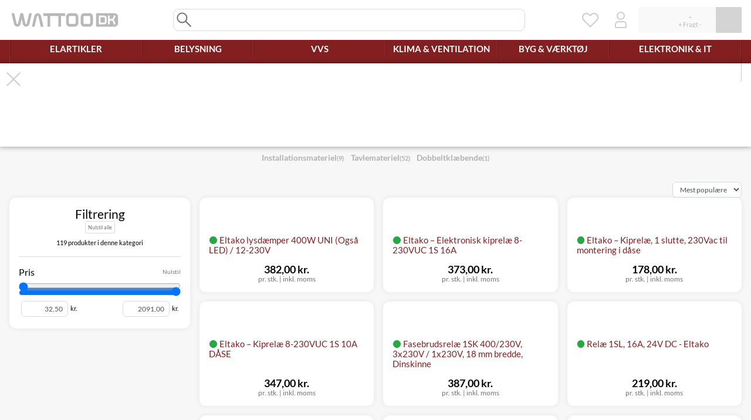

--- FILE ---
content_type: text/html; charset=UTF-8
request_url: https://www.wattoo.dk/eltako
body_size: 39989
content:
<!DOCTYPE html>
<html class="ws-smoothScroll" lang="da">
<head>
            <meta charset="utf-8">
        <meta http-equiv="X-UA-Compatible" content="IE=edge">
        <meta content="width=280, height=280, maximum-scale=3, initial-scale=1, user-scalable=1" name="viewport">
        <meta name="description" content="Udforsk Eltako&#039;s brede udvalg af elektrotilbehør på WATTOO.DK. Kvalitet og effektivitet for dine elektriske projekter. God service og hurtig levering!">
    
    <title>Eltako produkter billigt hos WATTOO.DK - effektiv elektrotilbehør ‒ WATTOO.DK</title>
    
            <link rel="stylesheet" href="/build/shop/css/style.61409aba.css">

        
        


    

                <script id="runtimeStorage" type="application/json">{"app":{"locale":"da","currency":"DKK","isBot":true,"maxBuyLimit":5000},"vendors":{"tawkTo":{"id":"5e317ce28e78b86ed8aba20c"},"microsoftAds":{"id":"5649088"}},"modules":{"lastTaxon":{"id":314},"filterAjax":{"ajax":{"index":"\/ajax\/taxons\/index\/314"},"page":1,"query":"","facets":[{"id":-10,"type":"c"}]}},"translations":[]}</script>
        <script src="/build/shop/runtime.bb65838c.js" defer></script><script src="/build/shop/js/app251.86a02eae.js" defer></script><script src="/build/shop/js/app703.ee50aa7c.js" defer></script><script src="/build/shop/js/app519.26b04ac0.js" defer></script><script src="/build/shop/js/app989.fabe05c3.js" defer></script><script src="/build/shop/js/app425.ba9124b0.js" defer></script><script src="/build/shop/js/app.e2978b33.js" defer></script>
    
    <script src="/build/shop/js/app952.f61d112d.js" defer></script><script src="/build/shop/js/appProducts.8c2d8cd5.js" defer></script>

    



    <script>
  !function(f,b,e,v,n,t,s)
  {if(f.fbq)return;n=f.fbq=function(){n.callMethod?
  n.callMethod.apply(n,arguments):n.queue.push(arguments)};
  if(!f._fbq)f._fbq=n;n.push=n;n.loaded=!0;n.version='2.0';
  n.queue=[];t=b.createElement(e);t.async=!0;
  t.src=v;s=b.getElementsByTagName(e)[0];
  s.parentNode.insertBefore(t,s)}(window, document,'script',
  'https://connect.facebook.net/en_US/fbevents.js');
</script><script>window.plausible = window.plausible || function() { (window.plausible.q = window.plausible.q || []).push(arguments) }</script><script src="https://plausible.io/js/script.pageview-props.revenue.js" defer data-domain="wattoo.dk" event-client_id="019bf894-9e13-71cf-8c9a-efed6adf6c48"></script>

    <script type="application/ld+json">{"@context":"https://schema.org","@graph":[{"@type":"ItemList","numberOfItems":119,"itemListElement":[{"@type":"Product","name":"Eltako lysdæmper 400W UNI (Også LED) / 12-230V","description":"Eltako EUD12NPN-UC er en alsidig universel lysdæmperkontakt, der kan håndtere belastninger op til 400 watt, afhængigt af ventilationsforholdene. Denne enhed er konstrueret med Power MOSFET-teknologi og har automatisk lystypegenkendelse, hvilket sikrer kompatibilitet med en række forskellige belysningstyper. Dens energieffektive design resulterer i et standby-forbrug på kun 0,2 watt. Lysdæmperkontakten giver brugerne mulighed for at justere minimum eller maksimum lysstyrkeniveauer samt dæmpehastigheden for at skabe den perfekte atmosfære. Den er designet til at fungere med dæmpbare 230V LED-lamper og dæmpbare energisparepærer (ESL), selvom ydeevnen er afhængig af lampernes elektronik og dæmpningsteknologi. Vigtige funktioner omfatter nulgennemgangskobling med soft start og soft OFF-funktioner for at beskytte lyskilden, en universel styrespændingsindgang (12-230V UC), der er elektrisk isoleret, og intet minimumsbelastningskrav. Enheden tilbyder også praktiske funktioner som en koblingsfunktion til børneværelser og en slumrefunktion. Denne modulære enhed er designet til DIN EN 60715 TH35 skinne montering, med en kompakt størrelse på 1 modul (18 mm bred, 58 mm dyb). Yderligere funktioner omfatter hukommelsesfunktion til at gemme lysstyrkeniveauer, komfortpositioner (LC1, LC2, LC3) for optimeret LED-dæmpning og beskyttelse mod overbelastning og overtemperatur. EUD12NPN-UC brugervejledning (2023) (PDF)","sku":"5467502625","offers":{"@type":"Offer","url":"https://www.wattoo.dk/eltako-lysdaemper-400w-uni-8-230v-5467502625","priceCurrency":"DKK","price":305.6,"availability":"https://schema.org/InStock","shippingDetails":{"@type":"OfferShippingDetails","shippingRate":{"@type":"MonetaryAmount","currency":"DKK","value":39},"shippingDestination":{"@type":"DefinedRegion","addressCountry":"DK"},"deliveryTime":{"@type":"ShippingDeliveryTime","handlingTime":{"@type":"QuantitativeValue","maxValue":0,"minValue":0,"unitCode":"DAY"},"transitTime":{"@type":"QuantitativeValue","maxValue":2,"minValue":1,"unitCode":"DAY"}}},"itemCondition":"https://schema.org/NewCondition"},"image":["https://www.wattoo.dk/media/cache/sylius_original/32/f5/95f5ee25eac04408b47a26e1c7ee.png"],"gtin":"4010312107843","brand":{"@type":"Brand","name":"Eltako"},"mpn":"EUD12NPN-UC"},{"@type":"Product","name":"Eltako – Elektronisk kiprelæ 8-230VUC 1S 16A","description":"Kiprel&#230; 1 slutte, 16A, 8-230V AC/DC din-skinne, bredde 18 mm","sku":"5467502829","offers":{"@type":"Offer","url":"https://www.wattoo.dk/elektr-kiprelae-8-230vuc-1s-16a-5467502829","priceCurrency":"DKK","price":298.4,"availability":"https://schema.org/InStock","shippingDetails":{"@type":"OfferShippingDetails","shippingRate":{"@type":"MonetaryAmount","currency":"DKK","value":39},"shippingDestination":{"@type":"DefinedRegion","addressCountry":"DK"},"deliveryTime":{"@type":"ShippingDeliveryTime","handlingTime":{"@type":"QuantitativeValue","maxValue":0,"minValue":0,"unitCode":"DAY"},"transitTime":{"@type":"QuantitativeValue","maxValue":2,"minValue":1,"unitCode":"DAY"}}},"itemCondition":"https://schema.org/NewCondition"},"image":["https://www.wattoo.dk/media/cache/sylius_original/00/58/ee2871ff1df6efff339872569234.jpg"],"gtin":"4010312107959","brand":{"@type":"Brand","name":"Eltako"},"mpn":"ES12DX-UC"},{"@type":"Product","name":"Eltako – Kiprelæ, 1 slutte, 230Vac til montering i dåse","description":"Mekanisk kiprelæ for dåse.Indikator for kontaktposition.Med manuel betjening.","sku":"5422504202","offers":{"@type":"Offer","url":"https://www.wattoo.dk/kiprelae-daase-1s-230v-5422504202","priceCurrency":"DKK","price":142.4,"availability":"https://schema.org/InStock","shippingDetails":{"@type":"OfferShippingDetails","shippingRate":{"@type":"MonetaryAmount","currency":"DKK","value":39},"shippingDestination":{"@type":"DefinedRegion","addressCountry":"DK"},"deliveryTime":{"@type":"ShippingDeliveryTime","handlingTime":{"@type":"QuantitativeValue","maxValue":0,"minValue":0,"unitCode":"DAY"},"transitTime":{"@type":"QuantitativeValue","maxValue":3,"minValue":2,"unitCode":"DAY"}}},"itemCondition":"https://schema.org/NewCondition"},"image":["https://www.wattoo.dk/media/cache/sylius_original/1c/7e/953cdcb1833f84d2ac0f82f7e539.jpg"],"gtin":"4010312103531","brand":{"@type":"Brand","name":"Eltako"},"mpn":"S91-100-230V"},{"@type":"Product","name":"Eltako – Kiprelæ 8-230VUC 1S 10A DÅSE","description":"Kiprel&#230; 1 slutte, 10A, 8-230V AC/DC d&#229;semontering 45x55x18 mm","sku":"5467502858","offers":{"@type":"Offer","url":"https://www.wattoo.dk/kiprelae-8-230vuc-1s-16a-daase-5467502858","priceCurrency":"DKK","price":277.6,"availability":"https://schema.org/InStock","shippingDetails":{"@type":"OfferShippingDetails","shippingRate":{"@type":"MonetaryAmount","currency":"DKK","value":39},"shippingDestination":{"@type":"DefinedRegion","addressCountry":"DK"},"deliveryTime":{"@type":"ShippingDeliveryTime","handlingTime":{"@type":"QuantitativeValue","maxValue":0,"minValue":0,"unitCode":"DAY"},"transitTime":{"@type":"QuantitativeValue","maxValue":3,"minValue":2,"unitCode":"DAY"}}},"itemCondition":"https://schema.org/NewCondition"},"image":["https://www.wattoo.dk/media/cache/sylius_original/b1/1a/5e8da60fc65dae1dc99dc68fbc30.jpg"],"gtin":"4010312107966","brand":{"@type":"Brand","name":"Eltako"},"mpn":"61100501"},{"@type":"Product","name":"Fasebrudsrelæ 1SK 400/230V, 3x230V / 1x230V, 18 mm bredde, Dinskinne","description":"Fasebrudsrelæ 1SK 400/230V til effektiv netovervågningDette fasebrudsrelæ er designet til netovervågning med 3x230V / 1x230V konfiguration. Det tilbyder to indstillingsmuligheder for frafald og indkobling:Frafald 161V - indkobling 185VFrafald 196V - indkobling 206VRelæet har en frafalds- og indkoblingsforsinkelse, hvilket giver fleksibilitet i installationen:Frafaldforsinkelse: 0,1-8 sek.Indkoblingsforsinkelse: 0,5 sek.Relæet er udstyret med en skiftekontakt og har en maksimal forsikring på 16A, hvilket gør det til et pålideligt valg til overvågning af elektriske systemer.Specifikationer for fasebrudsrelæ 1SK 400/230VEffekttab: 0,8WMax belastning: 10AKontakttype: 1 skifteBredde: 18 mmBrand: EltakoMontage: DinskinneSpænding: 3x230V / 1x230V","sku":"5422502903","offers":{"@type":"Offer","url":"https://www.wattoo.dk/netovervaagningsrelae-3x230v-1x230v-1-sk-18mm-bred-5422502903","priceCurrency":"DKK","price":309.6,"availability":"https://schema.org/InStock","shippingDetails":{"@type":"OfferShippingDetails","shippingRate":{"@type":"MonetaryAmount","currency":"DKK","value":39},"shippingDestination":{"@type":"DefinedRegion","addressCountry":"DK"},"deliveryTime":{"@type":"ShippingDeliveryTime","handlingTime":{"@type":"QuantitativeValue","maxValue":0,"minValue":0,"unitCode":"DAY"},"transitTime":{"@type":"QuantitativeValue","maxValue":3,"minValue":2,"unitCode":"DAY"}}},"itemCondition":"https://schema.org/NewCondition"},"image":["https://www.wattoo.dk/media/cache/sylius_original/27/30/845636da1cec267f3ef0e57c5165.jpg"],"gtin":"4010312202524","brand":{"@type":"Brand","name":"Eltako"},"mpn":"NR12-001-3X230V"},{"@type":"Product","name":"Relæ 1SL, 16A, 24V DC - Eltako","description":"Relæ 1SL, 16A, 24V DC - Eltako Dette mekaniske installationsrelæ fra Eltako er designet til montering på en DIN-skinne og er ideelt til en bred vifte af applikationer. Relæet har en indikator for kontaktposition, hvilket giver et hurtigt overblik over relæets aktuelle status. Derudover er relæet udstyret med manuel betjening, som giver mulighed for at overstyre relæet. Egenskaber: Mekanisk installationsrelæ Montage på DIN-skinne Indikator for kontaktposition Manuel betjening Styrespænding: 24V DC Kontakttype: 1 slut (1SL) Maksimal belastning: 16A 250V AC, 10A 400V AC Glødelampebelastning: 2300W Induktiv belastning: 1300W (φ = 0,6) Lysrørsbelastning (LC-koblet): 3500VA Lysrørsbelastning (parallel kompenseret): 500VA Effekttab: 4W Bredde: 18 mm","sku":"5422502453","offers":{"@type":"Offer","url":"https://www.wattoo.dk/relae-1sl-16a-24v-dc-5422502453","priceCurrency":"DKK","price":175.2,"availability":"https://schema.org/InStock","shippingDetails":{"@type":"OfferShippingDetails","shippingRate":{"@type":"MonetaryAmount","currency":"DKK","value":39},"shippingDestination":{"@type":"DefinedRegion","addressCountry":"DK"},"deliveryTime":{"@type":"ShippingDeliveryTime","handlingTime":{"@type":"QuantitativeValue","maxValue":0,"minValue":0,"unitCode":"DAY"},"transitTime":{"@type":"QuantitativeValue","maxValue":3,"minValue":2,"unitCode":"DAY"}}},"itemCondition":"https://schema.org/NewCondition"},"image":["https://www.wattoo.dk/media/cache/sylius_original/3a/13/eac289b32fa6dee9a5355a73f43e.jpg"],"gtin":"4010312201008","brand":{"@type":"Brand","name":"Eltako"},"mpn":"R12-100-24V DC"},{"@type":"Product","name":"Relæ dåse 1SL, 10A, 230V AC","description":"Relæ dåse 1SL, 10A, 230V AC - tekniske specifikationer Dette mekaniske installationsrelæ er designet til montering i dåser og tilbyder en pålidelig løsning til styring af elektriske kredsløb. Med en maksimal belastning på 10A ved 250V AC og 6A ved 400V AC, er det ideelt til både lys- og glødelampebelastninger. Funktioner og egenskaber Effekttab: 7W Lysrørsbelastning parallel kompenseret: 500VA Glødelampebelastning: 2300W Max belastning: 10A 250V AC, 6A 400V AC Kontakttype: 1 sl Styrespænding: 230V AC Brand: Eltako Bredde: 50x26x32 mm Lysrørsbelastning LC koblet: 2300VA Montage: Dåse","sku":"5422505890","offers":{"@type":"Offer","url":"https://www.wattoo.dk/relae-daase-1sl-10a-230v-ac-5422505890","priceCurrency":"DKK","price":147.2,"availability":"https://schema.org/InStock","shippingDetails":{"@type":"OfferShippingDetails","shippingRate":{"@type":"MonetaryAmount","currency":"DKK","value":39},"shippingDestination":{"@type":"DefinedRegion","addressCountry":"DK"},"deliveryTime":{"@type":"ShippingDeliveryTime","handlingTime":{"@type":"QuantitativeValue","maxValue":0,"minValue":0,"unitCode":"DAY"},"transitTime":{"@type":"QuantitativeValue","maxValue":3,"minValue":2,"unitCode":"DAY"}}},"itemCondition":"https://schema.org/NewCondition"},"image":["https://www.wattoo.dk/media/cache/sylius_original/76/40/416870066ff7ff5bd3de8443b5c8.jpg"],"gtin":"4010312203125","brand":{"@type":"Brand","name":"Eltako"},"mpn":"R91-100-230V"},{"@type":"Product","name":"Eltako Digital Astro Kontaktur, 2 Kanaler, 12-230V AC/DC","description":"Eltako Digital Astro Kontaktur – Præcis Styring af Dine Elektriske Installationer Optimer din styring af lys og andre elektriske installationer med Eltako Digital Astro Kontaktur. Denne digitale kontaktur er designet til nemt at kunne integreres i dine eksisterende systemer og tilbyder præcis kontrol med minimalt energiforbrug. Funktioner og Fordele: 2 kanaler: Mulighed for at styre to separate kredsløb uafhængigt af hinanden. Potentialfri sluttekontakter: 1+1 potentialfri sluttekontakter giver fleksibilitet i installationen. Universalspænding: UC (Universalspænding 12-230V AC/DC) gør den kompatibel med mange forskellige strømforsyninger. Lavt standby-tab: Standby-tab kun 0,03-0,4 Watt sikrer minimalt energiforbrug. Duplex teknologi: Afbrydelse i nulgennemgang forlænger levetiden på tilsluttede enheder. Decentral styring: Muliggør decentral styring af dine elektriske installationer. Tekniske Specifikationer: Type: Digital Astro Kontaktur Kanaler: 2 Spænding: 12-230V AC/DC Standby-tab: 0,03-0,4 Watt Dimensioner: 18 mm bredde Med Eltako Digital Astro Kontaktur får du en pålidelig og energieffektiv løsning til styring af dine elektriske installationer. Perfekt til både private hjem og kommercielle ejendomme.","sku":"5422506970","offers":{"@type":"Offer","url":"https://www.wattoo.dk/kontaktur-digital-18-mm-2-kanal-5422506970","priceCurrency":"DKK","price":424,"availability":"https://schema.org/InStock","shippingDetails":{"@type":"OfferShippingDetails","shippingRate":{"@type":"MonetaryAmount","currency":"DKK","value":39},"shippingDestination":{"@type":"DefinedRegion","addressCountry":"DK"},"deliveryTime":{"@type":"ShippingDeliveryTime","handlingTime":{"@type":"QuantitativeValue","maxValue":0,"minValue":0,"unitCode":"DAY"},"transitTime":{"@type":"QuantitativeValue","maxValue":3,"minValue":2,"unitCode":"DAY"}}},"itemCondition":"https://schema.org/NewCondition"},"image":["https://www.wattoo.dk/media/cache/sylius_original/07/72/e1fd9a426359856d2cd4e29794aa.jpg"],"gtin":"4010312603208","brand":{"@type":"Brand","name":"Eltako"},"mpn":"S2U12DDX-UC"},{"@type":"Product","name":"Eltako Kontaktor/relæ 2 skifter, 16A 12-230V AC/DC","description":"Installationsrelæ 2 sk, 16A, 12-230V AC/DC dinskinnemont. 18 mm bred Elektronisk installationsrelæ for dinskinne.LED indikator for kontaktposition.Lav kontaktstøjIngen effekttab","sku":"5422506750","offers":{"@type":"Offer","url":"https://www.wattoo.dk/eltako-kontaktor-relae-2-skifter-16a-8-230v-ac-dc-5422506750","priceCurrency":"DKK","price":313.6,"availability":"https://schema.org/InStock","shippingDetails":{"@type":"OfferShippingDetails","shippingRate":{"@type":"MonetaryAmount","currency":"DKK","value":39},"shippingDestination":{"@type":"DefinedRegion","addressCountry":"DK"},"deliveryTime":{"@type":"ShippingDeliveryTime","handlingTime":{"@type":"QuantitativeValue","maxValue":0,"minValue":0,"unitCode":"DAY"},"transitTime":{"@type":"QuantitativeValue","maxValue":3,"minValue":2,"unitCode":"DAY"}}},"itemCondition":"https://schema.org/NewCondition"},"image":["https://www.wattoo.dk/media/cache/sylius_original/de/bd/9090a99106174d98c73aac90f7e3.jpg"],"gtin":"4010312205372","brand":{"@type":"Brand","name":"Eltako"},"mpn":"ER12-002-UC"},{"@type":"Product","name":"Eltako – Eltako Kontaktor/relæ 1 skifter, 16A 12-230V AC/DC","description":"Elektronisk installationsrelæ for dinskinne.LED indikator for kontaktposition.Lav kontaktstøjIngen effekttab","sku":"5422506747","offers":{"@type":"Offer","url":"https://www.wattoo.dk/eltako-kontaktor-relae-1-skifter-16a-8-230v-ac-dc-5422506747","priceCurrency":"DKK","price":272.8,"availability":"https://schema.org/InStock","shippingDetails":{"@type":"OfferShippingDetails","shippingRate":{"@type":"MonetaryAmount","currency":"DKK","value":39},"shippingDestination":{"@type":"DefinedRegion","addressCountry":"DK"},"deliveryTime":{"@type":"ShippingDeliveryTime","handlingTime":{"@type":"QuantitativeValue","maxValue":0,"minValue":0,"unitCode":"DAY"},"transitTime":{"@type":"QuantitativeValue","maxValue":3,"minValue":2,"unitCode":"DAY"}}},"itemCondition":"https://schema.org/NewCondition"},"image":["https://www.wattoo.dk/media/cache/sylius_original/ac/b9/2623a3fc068800c157945476fc2c.jpg"],"gtin":"4010312205365","brand":{"@type":"Brand","name":"Eltako"},"mpn":"22001601"},{"@type":"Product","name":"Relæ 1SL 16A 230V AC, Mekanisk installationsrelæ, Dinskinne","description":"Relæ 1SL 16A 230V AC - Mekanisk installationsrelæ Dette mekaniske installationsrelæ er designet til montering på dinskinne og tilbyder en pålidelig løsning til elektriske installationer. Med en indikator for kontaktposition og mulighed for manuel betjening, sikrer dette relæ effektiv kontrol af elektriske kredsløb. Specifikationer for Relæ 1SL 16A 230V AC Glødelampebelastning: 2300W Induktiv belastning: 1300W φ = 0,6 Lysrørsbelastning LC koblet: 3500VA Lysrørsbelastning parallel kompenseret: 500VA Bredde: 18 mm Effekttab: 4W Max belastning: 16A 250V AC, 10A 400V AC Montage: Dinskinne Styrespænding: 230V AC Kontakttype: 1 sl","sku":"5422502437","offers":{"@type":"Offer","url":"https://www.wattoo.dk/relae-1sl-16a-230v-ac-5422502437","priceCurrency":"DKK","price":133.6,"availability":"https://schema.org/InStock","shippingDetails":{"@type":"OfferShippingDetails","shippingRate":{"@type":"MonetaryAmount","currency":"DKK","value":39},"shippingDestination":{"@type":"DefinedRegion","addressCountry":"DK"},"deliveryTime":{"@type":"ShippingDeliveryTime","handlingTime":{"@type":"QuantitativeValue","maxValue":0,"minValue":0,"unitCode":"DAY"},"transitTime":{"@type":"QuantitativeValue","maxValue":3,"minValue":2,"unitCode":"DAY"}}},"itemCondition":"https://schema.org/NewCondition"},"image":["https://www.wattoo.dk/media/cache/sylius_original/74/23/0de7a34ea7f56f3a65dc62950b1e.jpg"],"gtin":"4010312200445","brand":{"@type":"Brand","name":"Eltako"},"mpn":"R12-100-230V"},{"@type":"Product","name":"Relæ 1SL 16A 24V AC, Mekanisk installationsrelæ, Dinskinne","description":"Relæ 1SL 16A 24V AC - Effektiv og pålidelig løsning Dette mekaniske installationsrelæ er designet til montering på dinskinne og tilbyder en række funktioner, der gør det ideelt til forskellige applikationer. Med en styrespænding på 24V AC og en maksimal belastning på 16A ved 250V AC, samt 10A ved 400V AC, er dette relæ både kraftfuldt og alsidigt. Specifikationer for Relæ 1SL 16A 24V AC Bredde: 18 mm Lysrørsbelastning parallel kompenseret: 500VA Lysrørsbelastning LC koblet: 3500VA Induktiv belastning: 1300W φ = 0,6 Glødelampebelastning: 2300W Effekttab: 4W Montage: Dinskinne Kontakttype: 1 sl Relæet er udstyret med en indikator for kontaktposition, hvilket giver brugeren mulighed for at se relæets status ved første øjekast. Den manuelle betjening gør det muligt at kontrollere relæet direkte, hvilket tilføjer en ekstra dimension af brugervenlighed.","sku":"5422502424","offers":{"@type":"Offer","url":"https://www.wattoo.dk/relae-1sl-16a-24v-ac-5422502424","priceCurrency":"DKK","price":140,"availability":"https://schema.org/InStock","shippingDetails":{"@type":"OfferShippingDetails","shippingRate":{"@type":"MonetaryAmount","currency":"DKK","value":39},"shippingDestination":{"@type":"DefinedRegion","addressCountry":"DK"},"deliveryTime":{"@type":"ShippingDeliveryTime","handlingTime":{"@type":"QuantitativeValue","maxValue":0,"minValue":0,"unitCode":"DAY"},"transitTime":{"@type":"QuantitativeValue","maxValue":3,"minValue":2,"unitCode":"DAY"}}},"itemCondition":"https://schema.org/NewCondition"},"image":["https://www.wattoo.dk/media/cache/sylius_original/ef/3b/7af7139ba91a4c127137b7787bb9.jpg"],"gtin":"4010312200438","brand":{"@type":"Brand","name":"Eltako"},"mpn":"R12-100-24V"},{"@type":"Product","name":"Trappeautomat m. multifunktion 1-30min 230V AC, 16A, 1 slutte","description":"Trappeautomat m. multifunktion 1-30min 230V AC, 16A, 1 sl. 18mm bred","sku":"5423000022","offers":{"@type":"Offer","url":"https://www.wattoo.dk/trappeautomat-m-multifunktion-1-30min-230v-ac-16a-1-slutte-5423000022","priceCurrency":"DKK","price":309.6,"availability":"https://schema.org/InStock","shippingDetails":{"@type":"OfferShippingDetails","shippingRate":{"@type":"MonetaryAmount","currency":"DKK","value":39},"shippingDestination":{"@type":"DefinedRegion","addressCountry":"DK"},"deliveryTime":{"@type":"ShippingDeliveryTime","handlingTime":{"@type":"QuantitativeValue","maxValue":0,"minValue":0,"unitCode":"DAY"},"transitTime":{"@type":"QuantitativeValue","maxValue":3,"minValue":2,"unitCode":"DAY"}}},"itemCondition":"https://schema.org/NewCondition"},"image":["https://www.wattoo.dk/media/cache/sylius_original/f1/65/503bb944a94d013ec0cd642e777d.jpg"],"gtin":"4010312401613","brand":{"@type":"Brand","name":"Eltako"},"mpn":"TLZ12-8PLUS"},{"@type":"Product","name":"Eltako S12-110 – Kiprelæ, 16A, styrespænding 24Vdc, 1 slutte, 1 modul ","description":"Mekanisk kiprelæ for dinskinne.Indikator for kontaktposition.Med manuel betjening.","sku":"5422502110","offers":{"@type":"Offer","url":"https://www.wattoo.dk/kiprelae-1s-1b-16a-24dc-din-5422502110","priceCurrency":"DKK","price":202.4,"availability":"https://schema.org/InStock","shippingDetails":{"@type":"OfferShippingDetails","shippingRate":{"@type":"MonetaryAmount","currency":"DKK","value":39},"shippingDestination":{"@type":"DefinedRegion","addressCountry":"DK"},"deliveryTime":{"@type":"ShippingDeliveryTime","handlingTime":{"@type":"QuantitativeValue","maxValue":0,"minValue":0,"unitCode":"DAY"},"transitTime":{"@type":"QuantitativeValue","maxValue":3,"minValue":2,"unitCode":"DAY"}}},"itemCondition":"https://schema.org/NewCondition"},"image":["https://www.wattoo.dk/media/cache/sylius_original/f4/5a/e53647c260a333c1f239e91ccf37.jpg"],"gtin":"4010312101278","brand":{"@type":"Brand","name":"Eltako"},"mpn":"S12-110-24VDC"},{"@type":"Product","name":"Eltako digital lysdæmper 400W UNI (Også LED) / 8-230V","description":"Hvor meget belastning lysdæmperen kan klare afhænger af hvor god ventilation er omkring den.Der må kun kobles 2 stk. induktive (jernkerne) transformerer på lysdæmperen. Derudover skal der altid være belastning på jernkernetransformerens sekundærside når lysdæmperen er tændt, da den ellers kan tage skade.Der må ikke laves funktion for afbrydelse af lasten på sekundærsiden af lysdæmperen.Der må ikke kobles både jernkerne og elektroniske transformer parrallet på lysdæmperen (benyt LUD12 til dette formål)Kun Ohms last må tilsluttes sammen med kapasitiv- eller induktiv last.Ved beregning af belastningen af lysdæmperen skal der indregnes, at en jernkernetranformer har et tab på 20% og en elektronisk et tab på 5%, således dette lægges oven i summen af de tilsluttede lyskilder.Ved belastning på mere end 300W kræves der 9 mm afstand mellem de enkelte moduler til ventilation Oversigt over Eltako lysdæmperer (PDF)Datablad og vejledning for Eltako EUD12D-UC lysdæmper (PDF)Tabel fra Eltako over et bredt udvalg af LED pærer og dæmpnings muligheder (PDF)","sku":"5467300021","offers":{"@type":"Offer","url":"https://www.wattoo.dk/eltako-digital-lysdaemper-400w-uni-ogsaa-led-8-230v-5467300021","priceCurrency":"DKK","price":532,"availability":"https://schema.org/InStock","shippingDetails":{"@type":"OfferShippingDetails","shippingRate":{"@type":"MonetaryAmount","currency":"DKK","value":39},"shippingDestination":{"@type":"DefinedRegion","addressCountry":"DK"},"deliveryTime":{"@type":"ShippingDeliveryTime","handlingTime":{"@type":"QuantitativeValue","maxValue":0,"minValue":0,"unitCode":"DAY"},"transitTime":{"@type":"QuantitativeValue","maxValue":3,"minValue":2,"unitCode":"DAY"}}},"itemCondition":"https://schema.org/NewCondition"},"image":["https://www.wattoo.dk/media/cache/sylius_original/a6/9c/f201979cbf9ac2abb7096cf2c507.jpg"],"gtin":"4010312109489","brand":{"@type":"Brand","name":"Eltako"},"mpn":"EUD12D-UC"},{"@type":"Product","name":"Eltako lysdæmper 400W UNI (Også LED) f. dåse / 8-230V","description":"Hvor meget belastning lysdæmperen kan klare afhænger af hvor god ventilation er omkring den.Der må kun kobles 2 stk. induktive (jernkerne) transformerer på lysdæmperen. Derudover skal der altid være belastning på jernkernetransformerens sekundærside når lysdæmperen er tændt, da den ellers kan tage skade.Der må ikke laves funktion for afbrydelse af lasten på sekundærsiden af lysdæmperen.Der må ikke kobles både jernkerne og elektroniske transformer parrallet på lysdæmperen.Kun Ohms last må tilsluttes sammen med kapasitiv- eller induktiv last.Ved beregning af belastningen af lysdæmperen skal der indregnes, at en jernkernetranformer har et tab på 20% og en elektronisk et tab på 5%, således dette lægges oven i summen af de tilsluttede lyskilder. Oversigt over Eltako lysdæmperer (PDF)Datablad og vejledning for Eltako EUD61NPN-UC lysdæmper (PDF)Tabel fra Eltako over et bredt udvalg af LED pærer og dæmpnings muligheder (PDF)","sku":"5467502641","offers":{"@type":"Offer","url":"https://www.wattoo.dk/lysdaemper-400w-f-daase-esl-led-5467502641","priceCurrency":"DKK","price":322.4,"availability":"https://schema.org/InStock","shippingDetails":{"@type":"OfferShippingDetails","shippingRate":{"@type":"MonetaryAmount","currency":"DKK","value":39},"shippingDestination":{"@type":"DefinedRegion","addressCountry":"DK"},"deliveryTime":{"@type":"ShippingDeliveryTime","handlingTime":{"@type":"QuantitativeValue","maxValue":0,"minValue":0,"unitCode":"DAY"},"transitTime":{"@type":"QuantitativeValue","maxValue":3,"minValue":2,"unitCode":"DAY"}}},"itemCondition":"https://schema.org/NewCondition"},"image":["https://www.wattoo.dk/media/cache/sylius_original/5f/d8/9fd8cc8557e1df05a8f091a9f696.jpg"],"gtin":"4010312107874","brand":{"@type":"Brand","name":"Eltako"},"mpn":"EUD61NPN-UC"},{"@type":"Product","name":"Eltako – Kiprelæ 2S 8-230VUC 16A SLUK-ALT","description":"Dansk datablad","sku":"5422505434","offers":{"@type":"Offer","url":"https://www.wattoo.dk/kiprelae-2s-8-230vuc-16a-slukalt-5422505434","priceCurrency":"DKK","price":337.6,"availability":"https://schema.org/InStock","shippingDetails":{"@type":"OfferShippingDetails","shippingRate":{"@type":"MonetaryAmount","currency":"DKK","value":39},"shippingDestination":{"@type":"DefinedRegion","addressCountry":"DK"},"deliveryTime":{"@type":"ShippingDeliveryTime","handlingTime":{"@type":"QuantitativeValue","maxValue":0,"minValue":0,"unitCode":"DAY"},"transitTime":{"@type":"QuantitativeValue","maxValue":3,"minValue":2,"unitCode":"DAY"}}},"itemCondition":"https://schema.org/NewCondition"},"image":["https://www.wattoo.dk/media/cache/sylius_original/51/5d/ffccc83f290a8c6b8eb6131241e9.jpg"],"gtin":"4010312107690","brand":{"@type":"Brand","name":"Eltako"},"mpn":"ES12Z-200-UC"},{"@type":"Product","name":"Relæ 1SL, 16A, 12V AC - Eltako","description":"Relæ 1SL, 16A, 12V AC - Eltako Dette mekaniske installationsrelæ fra Eltako er designet til montering på DIN-skinne og er ideelt til styring af elektriske kredsløb i forskellige applikationer. Funktioner: Indikator for kontaktposition Manuel betjening Specifikationer: Maks. belastning: 16A 250V AC, 10A 400V AC Styrespænding: 12V AC Kontakttype: 1 slut (1SL) Bredde: 18 mm Glødelampebelastning: 2300W Induktiv belastning: 1300W (φ = 0,6) Lysrørsbelastning (LC-koblet): 3500VA Lysrørsbelastning (parallel kompenseret): 500VA Effekttab: 4W Montage: DIN-skinne","sku":"5422502411","offers":{"@type":"Offer","url":"https://www.wattoo.dk/relae-1sl-16a-12v-ac-5422502411","priceCurrency":"DKK","price":136.8,"availability":"https://schema.org/InStock","shippingDetails":{"@type":"OfferShippingDetails","shippingRate":{"@type":"MonetaryAmount","currency":"DKK","value":39},"shippingDestination":{"@type":"DefinedRegion","addressCountry":"DK"},"deliveryTime":{"@type":"ShippingDeliveryTime","handlingTime":{"@type":"QuantitativeValue","maxValue":0,"minValue":0,"unitCode":"DAY"},"transitTime":{"@type":"QuantitativeValue","maxValue":3,"minValue":2,"unitCode":"DAY"}}},"itemCondition":"https://schema.org/NewCondition"},"image":["https://www.wattoo.dk/media/cache/sylius_original/d0/3a/93821a5bceeac11f495a18cd5294.jpg"],"gtin":"4010312200421","brand":{"@type":"Brand","name":"Eltako"},"mpn":"R12-100-12V"},{"@type":"Product","name":"Timer multi LCD, 18 funktioner, 1CO potentialfri 10A, spolespænding 12","description":"Timer multi LCD med 18 funktioner Oplev den digitale multifunktionstimer fra Eltako, der tilbyder en række avancerede funktioner til effektiv tidsstyring. Denne timer er designet til at være brugervenlig og funktionel, hvilket gør den ideel til både private og professionelle anvendelser. Specifikationer for timer multi LCD 18 funk Type: Multifunktionstimer Funktioner: 18 forskellige funktioner Potentialfri kontakt: 1CO, 10A Spolespænding: 12-230V AC/DC Montering: Dinskinne Bredde: 18mm Brand: Eltako","sku":"5422506860","offers":{"@type":"Offer","url":"https://www.wattoo.dk/timer-multi-lcd-18-funk-1sk-5422506860","priceCurrency":"DKK","price":329.6,"availability":"https://schema.org/InStock","shippingDetails":{"@type":"OfferShippingDetails","shippingRate":{"@type":"MonetaryAmount","currency":"DKK","value":39},"shippingDestination":{"@type":"DefinedRegion","addressCountry":"DK"},"deliveryTime":{"@type":"ShippingDeliveryTime","handlingTime":{"@type":"QuantitativeValue","maxValue":0,"minValue":0,"unitCode":"DAY"},"transitTime":{"@type":"QuantitativeValue","maxValue":3,"minValue":2,"unitCode":"DAY"}}},"itemCondition":"https://schema.org/NewCondition"},"image":["https://www.wattoo.dk/media/cache/sylius_original/eb/1c/790cceea649f11667a021786687c.jpg"],"gtin":"4010312603079","brand":{"@type":"Brand","name":"Eltako"},"mpn":"MFZ12DDX-UC"},{"@type":"Product","name":"Trappeautomat 99min, 230UC Digital - Eltako","description":"Trappeautomat med multifunktion Denne trappeautomat fra Eltako er udstyret med LCD og tilbyder en bred vifte af funktioner. Den har 1NO 16A, en spolespænding på 12-230V AC/DC og et indstillingsområde fra 1 til 99 minutter. Den er designet til DIN-skinne montering og er kun 18 mm bred. Multifunktionel med LCD display 1NO 16A kontakt Spolespænding: 12-230V AC/DC Indstillingsområde: 1-99 minutter DIN-skinne montering Bredde: 18 mm","sku":"5423000035","offers":{"@type":"Offer","url":"https://www.wattoo.dk/trappeaut-99min-230uc-digital-5423000035","priceCurrency":"DKK","price":335.2,"availability":"https://schema.org/InStock","shippingDetails":{"@type":"OfferShippingDetails","shippingRate":{"@type":"MonetaryAmount","currency":"DKK","value":39},"shippingDestination":{"@type":"DefinedRegion","addressCountry":"DK"},"deliveryTime":{"@type":"ShippingDeliveryTime","handlingTime":{"@type":"QuantitativeValue","maxValue":0,"minValue":0,"unitCode":"DAY"},"transitTime":{"@type":"QuantitativeValue","maxValue":3,"minValue":2,"unitCode":"DAY"}}},"itemCondition":"https://schema.org/NewCondition"},"image":["https://www.wattoo.dk/media/cache/sylius_original/eb/af/cd1b8a562a7951b66615b6c6024a.jpg"],"gtin":"4010312401712","brand":{"@type":"Brand","name":"Eltako"},"mpn":"TLZ12D-PLUS"},{"@type":"Product","name":"Eltako 1-10V controller f. lysdæmperer","description":"Oversigt over Eltako lysdæmperer (PDF)Datablad og vejledning for Eltako SUD12/1-10V (PDF)","sku":"5467502638","offers":{"@type":"Offer","url":"https://www.wattoo.dk/lysdaemper-controller-1-10v-5467502638","priceCurrency":"DKK","price":346.4,"availability":"https://schema.org/InStock","shippingDetails":{"@type":"OfferShippingDetails","shippingRate":{"@type":"MonetaryAmount","currency":"DKK","value":39},"shippingDestination":{"@type":"DefinedRegion","addressCountry":"DK"},"deliveryTime":{"@type":"ShippingDeliveryTime","handlingTime":{"@type":"QuantitativeValue","maxValue":0,"minValue":0,"unitCode":"DAY"},"transitTime":{"@type":"QuantitativeValue","maxValue":3,"minValue":2,"unitCode":"DAY"}}},"itemCondition":"https://schema.org/NewCondition"},"image":["https://www.wattoo.dk/media/cache/sylius_original/52/ca/0db0fe3d3d7ce53bc9e92321a68e.jpg"],"gtin":"4010312108116","brand":{"@type":"Brand","name":"Eltako"},"mpn":"SUD12/1-10"},{"@type":"Product","name":"Eltako Måler, 3x230V, MID, 80A, Digital","description":"Præcis og pålidelig elmåling med Eltako Eltako digitale elmåler er designet til præcis måling af elforbrug i boliger og kommercielle ejendomme. Denne 3x230V måler er kalibreret efter MID standarden, hvilket sikrer nøjagtighed og pålidelighed i dine målinger. Med en kapacitet på op til 80A, er den velegnet til en bred vifte af applikationer. Funktioner og fordele: Digital display for let aflæsning MID kalibreret (0,5-10A) for præcise målinger Kompakt design for nem installation Høj pålidelighed og lang levetid Eltako elmåleren er et ideelt valg for dem, der ønsker at overvåge deres elforbrug nøjagtigt og effektivt. Den er nem at installere og bruge, hvilket gør den velegnet til både private og professionelle brugere.","sku":"0823100132","offers":{"@type":"Offer","url":"https://www.wattoo.dk/maler-3x230v-mid-80a-digital-0823100132","priceCurrency":"DKK","price":1302.4,"availability":"https://schema.org/InStock","shippingDetails":{"@type":"OfferShippingDetails","shippingRate":{"@type":"MonetaryAmount","currency":"DKK","value":39},"shippingDestination":{"@type":"DefinedRegion","addressCountry":"DK"},"deliveryTime":{"@type":"ShippingDeliveryTime","handlingTime":{"@type":"QuantitativeValue","maxValue":0,"minValue":0,"unitCode":"DAY"},"transitTime":{"@type":"QuantitativeValue","maxValue":3,"minValue":2,"unitCode":"DAY"}}},"itemCondition":"https://schema.org/NewCondition"},"image":["https://www.wattoo.dk/media/cache/sylius_original/9d/9a/754c9a79e68a221eafd6b4e3cb65.jpg"],"gtin":"4010312501634","brand":{"@type":"Brand","name":"Eltako"},"mpn":"DSZ15D-3X80A"},{"@type":"Product","name":"Eltako elmåler 1x230V, MID, 32A, 18 mm","description":"Pålidelig måling af dit elforbrug Med Eltako elmåleren får du en præcis og pålidelig måling af dit elforbrug. Denne direkte elmåler er designet til 1-faset installation med neutral leder (1F+N) og kan håndtere op til 32A. Den er ideel til både boliger og mindre erhverv. Funktioner og fordele: MID-godkendt: Sikrer nøjagtig og pålidelig måling, godkendt til fakturering. Pulsudgang: 2000 impulser pr. kWh giver mulighed for detaljeret overvågning og datalogning. Klasse B nøjagtighed: Høj præcision i målingerne. LC-display: Letlæseligt display viser forbrugsdata. Kompakt design: Med en bredde på kun 18 mm er den nem at installere på en DIN-skinne, selv i begrænsede pladsforhold. Lavt standby-forbrug: Standtab på kun 0,7 W sikrer minimalt energispild. Eltako elmåleren er nem at installere på en standard DIN-skinne og er velegnet til en bred vifte af applikationer, hvor præcis og pålidelig måling af elforbrug er afgørende. Specifikationer: Type: Direkte elmåler Fase: 1-faset + N (1F+N) Strømstyrke: 32A Pulsudgang: 2000 Imp/kWh Nøjagtighedsklasse: B Display: LC-display Godkendelse: MID Bredde: 18 mm Montage: DIN-skinne Standby-forbrug: 0,7 W","sku":"0823100161","offers":{"@type":"Offer","url":"https://www.wattoo.dk/maler-1x230v-mid-32a-18mm-0823100161","priceCurrency":"DKK","price":579.2,"availability":"https://schema.org/InStock","shippingDetails":{"@type":"OfferShippingDetails","shippingRate":{"@type":"MonetaryAmount","currency":"DKK","value":39},"shippingDestination":{"@type":"DefinedRegion","addressCountry":"DK"},"deliveryTime":{"@type":"ShippingDeliveryTime","handlingTime":{"@type":"QuantitativeValue","maxValue":0,"minValue":0,"unitCode":"DAY"},"transitTime":{"@type":"QuantitativeValue","maxValue":3,"minValue":2,"unitCode":"DAY"}}},"itemCondition":"https://schema.org/NewCondition"},"image":["https://www.wattoo.dk/media/cache/sylius_original/03/07/245c8473d0c34a3df1a750597a82.jpg"],"gtin":"4010312501627","brand":{"@type":"Brand","name":"Eltako"},"mpn":"WSZ15D-32A"},{"@type":"Product","name":"Eltako elmåler, 3x230V, 80A, digital","description":"Præcis og pålidelig måling af dit elforbrug Denne digitale elmåler fra Eltako er designet til præcist at måle dit elforbrug. Med sin direkte 3F+N tilslutning og kapacitet op til 80A, er den velegnet til en bred vifte af anvendelser. Den har en pulsudgang med 1000 Imp/kWh, hvilket giver mulighed for detaljeret overvågning af energiforbruget. Kompakt design og nem installation Med en bredde på kun 70 mm er denne elmåler kompakt og nem at installere på en DIN-skinne. Dette gør den ideel til installation i eksisterende eltavler og nye installationer, hvor pladsen er trang. Vigtige egenskaber: Direkte måling: 3F+N op til 80A Pulsudgang: 1000 Imp/kWh for præcis overvågning Kompakt design: 70 mm bred, ideel til DIN-skinne montering Bemærk: Ikke MID godkendt Anvendelsesmuligheder Denne elmåler er velegnet til en række forskellige applikationer, hvor der er behov for pålidelig måling af elforbrug, herunder boliger, kommercielle ejendomme og industrielle anlæg.","sku":"0823100174","offers":{"@type":"Offer","url":"https://www.wattoo.dk/maler-3x230v-80a-digital-0823100174","priceCurrency":"DKK","price":985.6,"availability":"https://schema.org/InStock","shippingDetails":{"@type":"OfferShippingDetails","shippingRate":{"@type":"MonetaryAmount","currency":"DKK","value":39},"shippingDestination":{"@type":"DefinedRegion","addressCountry":"DK"},"deliveryTime":{"@type":"ShippingDeliveryTime","handlingTime":{"@type":"QuantitativeValue","maxValue":0,"minValue":0,"unitCode":"DAY"},"transitTime":{"@type":"QuantitativeValue","maxValue":3,"minValue":2,"unitCode":"DAY"}}},"itemCondition":"https://schema.org/NewCondition"},"image":["https://www.wattoo.dk/media/cache/sylius_original/36/81/b9582761d25ea3c00ce19184249d.jpg"],"gtin":"4010312501719","brand":{"@type":"Brand","name":"Eltako"},"mpn":"DSZ15DE-3X80A"},{"@type":"Product","name":"Eltako lysdæmper 1-10V / 8-230V","description":"Oversigt over Eltako lysdæmperer (PDF)Datablad og vejledning for Eltako lysdæmper SDS12/1-10V (PDF)","sku":"5467502654","offers":{"@type":"Offer","url":"https://www.wattoo.dk/lysdaemper-8-230v-uc-1-10v-5467502654","priceCurrency":"DKK","price":363.2,"availability":"https://schema.org/InStock","shippingDetails":{"@type":"OfferShippingDetails","shippingRate":{"@type":"MonetaryAmount","currency":"DKK","value":39},"shippingDestination":{"@type":"DefinedRegion","addressCountry":"DK"},"deliveryTime":{"@type":"ShippingDeliveryTime","handlingTime":{"@type":"QuantitativeValue","maxValue":0,"minValue":0,"unitCode":"DAY"},"transitTime":{"@type":"QuantitativeValue","maxValue":3,"minValue":2,"unitCode":"DAY"}}},"itemCondition":"https://schema.org/NewCondition"},"image":["https://www.wattoo.dk/media/cache/sylius_original/cb/c5/b33e070dee20cf4a0ef0441a403b.jpg"],"gtin":"4010312109403","brand":{"@type":"Brand","name":"Eltako"},"mpn":"SDS12/1-10V"},{"@type":"Product","name":"Eltako lysdæmper udvidelsesmodul 400W UNI","description":"LÆS VEJLDNINGEN! Ved forkert brug, belastning eller tilkobling kan lysdæmper udvidelsen ødelægges. Derfor skal vejledningen læses og følges nøje. LUD12 udvidelsesmodul til bl.a. EUD12Z og EUD12MKan bruges til både R-, L- eller C belastning. Forsynes af 230V forsyningsspænding Maks. belastning varierer alt efter hvordan modulet bliver brugt. Se vejledningen for uddybning.Hvor meget belastning lysdæmperen kan klare afhænger af hvor god ventilation er omkring den.Der må kun kobles 2 stk. induktive (jernkerne) transformerer på lysdæmperen. Derudover skal der altid være belastning på jernkernetransformerens sekundærside når lysdæmperen er tændt, da den ellers kan tage skade.Der må ikke laves funktion for afbrydelse af lasten på sekundærsiden af lysdæmperen.Der må ikke kobles både jernkerne og elektroniske transformer parrallet på lysdæmperen (benyt LUD12 til dette formål)Kun Ohms last må tilsluttes sammen med kapasitiv- eller induktiv last.Ved beregning af belastningen af lysdæmperen skal der indregnes, at en jernkernetranformer har et tab på 20% og en elektronisk et tab på 5%, således dette lægges oven i summen af de tilsluttede lyskilder.Ved belastning på mere end 300W kræves der 9 mm afstand mellem de enkelte moduler til ventilation Datablad og vejledning til Eltako LUD12 udvidelses modul (PDF)Oversigt over Eltako lysdæmperer (PDF)","sku":"5467502816","offers":{"@type":"Offer","url":"https://www.wattoo.dk/lysdaemper-udvidelsesmodul-400w-5467502816","priceCurrency":"DKK","price":368.8,"availability":"https://schema.org/InStock","shippingDetails":{"@type":"OfferShippingDetails","shippingRate":{"@type":"MonetaryAmount","currency":"DKK","value":39},"shippingDestination":{"@type":"DefinedRegion","addressCountry":"DK"},"deliveryTime":{"@type":"ShippingDeliveryTime","handlingTime":{"@type":"QuantitativeValue","maxValue":0,"minValue":0,"unitCode":"DAY"},"transitTime":{"@type":"QuantitativeValue","maxValue":3,"minValue":2,"unitCode":"DAY"}}},"itemCondition":"https://schema.org/NewCondition"},"image":["https://www.wattoo.dk/media/cache/sylius_original/70/b1/cc96bbc0d43d2c6a02c25c459246.jpg"],"gtin":"4010312107867","brand":{"@type":"Brand","name":"Eltako"},"mpn":"LUD12-230V"},{"@type":"Product","name":"Eltako – Kiprelæ 1S 16A 24V DC DIN","description":"Mekanisk kiprelæ for dinskinne.Indikator for kontaktposition.Med manuel betjening.","sku":"5422502055","offers":{"@type":"Offer","url":"https://www.wattoo.dk/kiprelae-1s-16a-24v-dc-din-5422502055","priceCurrency":"DKK","price":172,"availability":"https://schema.org/InStock","shippingDetails":{"@type":"OfferShippingDetails","shippingRate":{"@type":"MonetaryAmount","currency":"DKK","value":39},"shippingDestination":{"@type":"DefinedRegion","addressCountry":"DK"},"deliveryTime":{"@type":"ShippingDeliveryTime","handlingTime":{"@type":"QuantitativeValue","maxValue":0,"minValue":0,"unitCode":"DAY"},"transitTime":{"@type":"QuantitativeValue","maxValue":3,"minValue":2,"unitCode":"DAY"}}},"itemCondition":"https://schema.org/NewCondition"},"image":["https://www.wattoo.dk/media/cache/sylius_original/be/e0/99e891ca1574b66b31ee3ca7333f.jpg"],"gtin":"4010312101247","brand":{"@type":"Brand","name":"Eltako"},"mpn":"S12-100-24VDC"},{"@type":"Product","name":"Eltako – Kiprelæ 2S 16A 230V AC DIN","description":"Mekanisk kiprelæ for dinskinne.Indikator for kontaktposition.Med manuel betjening.","sku":"5422502152","offers":{"@type":"Offer","url":"https://www.wattoo.dk/kiprelae-2s-16a-230v-ac-din-5422502152","priceCurrency":"DKK","price":228.8,"availability":"https://schema.org/InStock","shippingDetails":{"@type":"OfferShippingDetails","shippingRate":{"@type":"MonetaryAmount","currency":"DKK","value":39},"shippingDestination":{"@type":"DefinedRegion","addressCountry":"DK"},"deliveryTime":{"@type":"ShippingDeliveryTime","handlingTime":{"@type":"QuantitativeValue","maxValue":0,"minValue":0,"unitCode":"DAY"},"transitTime":{"@type":"QuantitativeValue","maxValue":3,"minValue":2,"unitCode":"DAY"}}},"itemCondition":"https://schema.org/NewCondition"},"image":["https://www.wattoo.dk/media/cache/sylius_original/fc/53/d5d8505fca9aa08165e8c88c4c33.jpg"],"gtin":"4010312100554","brand":{"@type":"Brand","name":"Eltako"},"mpn":"S12-200 230V AC"},{"@type":"Product","name":"Eltako – Kiprelæ 2S 16A 24V DC DIN","description":"Mekanisk kiprelæ for dinskinne.Indikator for kontaktposition.Med manuel betjening.","sku":"5422502178","offers":{"@type":"Offer","url":"https://www.wattoo.dk/kiprelae-2s-16a-24v-dc-din-5422502178","priceCurrency":"DKK","price":205.6,"availability":"https://schema.org/InStock","shippingDetails":{"@type":"OfferShippingDetails","shippingRate":{"@type":"MonetaryAmount","currency":"DKK","value":39},"shippingDestination":{"@type":"DefinedRegion","addressCountry":"DK"},"deliveryTime":{"@type":"ShippingDeliveryTime","handlingTime":{"@type":"QuantitativeValue","maxValue":0,"minValue":0,"unitCode":"DAY"},"transitTime":{"@type":"QuantitativeValue","maxValue":3,"minValue":2,"unitCode":"DAY"}}},"itemCondition":"https://schema.org/NewCondition"},"image":["https://www.wattoo.dk/media/cache/sylius_original/c4/67/2d3f40b0db2f30ac7168eac4c1c9.jpg"],"gtin":"4010312101292","brand":{"@type":"Brand","name":"Eltako"},"mpn":"S12-200-24V DC"},{"@type":"Product","name":"Eltako – Kiprelæ 2S 16A 8V AC DIN","description":"Mekanisk kiprelæ for dinskinne.Indikator for kontaktposition.Med manuel betjening.","sku":"5422502123","offers":{"@type":"Offer","url":"https://www.wattoo.dk/kiprelae-2s-16a-8v-ac-din-5422502123","priceCurrency":"DKK","price":188,"availability":"https://schema.org/InStock","shippingDetails":{"@type":"OfferShippingDetails","shippingRate":{"@type":"MonetaryAmount","currency":"DKK","value":39},"shippingDestination":{"@type":"DefinedRegion","addressCountry":"DK"},"deliveryTime":{"@type":"ShippingDeliveryTime","handlingTime":{"@type":"QuantitativeValue","maxValue":0,"minValue":0,"unitCode":"DAY"},"transitTime":{"@type":"QuantitativeValue","maxValue":3,"minValue":2,"unitCode":"DAY"}}},"itemCondition":"https://schema.org/NewCondition"},"image":["https://www.wattoo.dk/media/cache/sylius_original/63/ec/1c5c0be7bebb2f5f9d9a30241c7a.jpg"],"gtin":"4010312100523","brand":{"@type":"Brand","name":"Eltako"},"mpn":"S12-200 8V AC"},{"@type":"Product","name":"Eltako – Kiprelæ 4S 230VAC DIN","description":"Mekanisk kiprelæ for dinskinne.Indikator for kontaktposition.Med manuel betjening.","sku":"5422503070","offers":{"@type":"Offer","url":"https://www.wattoo.dk/kiprelae-4s-230vac-din-5422503070","priceCurrency":"DKK","price":335.2,"availability":"https://schema.org/InStock","shippingDetails":{"@type":"OfferShippingDetails","shippingRate":{"@type":"MonetaryAmount","currency":"DKK","value":39},"shippingDestination":{"@type":"DefinedRegion","addressCountry":"DK"},"deliveryTime":{"@type":"ShippingDeliveryTime","handlingTime":{"@type":"QuantitativeValue","maxValue":0,"minValue":0,"unitCode":"DAY"},"transitTime":{"@type":"QuantitativeValue","maxValue":3,"minValue":2,"unitCode":"DAY"}}},"itemCondition":"https://schema.org/NewCondition"},"image":["https://www.wattoo.dk/media/cache/sylius_original/49/ac/ae3014fdef1641b538476c8a1646.jpg"],"gtin":"4010312101650","brand":{"@type":"Brand","name":"Eltako"},"mpn":"XS12-400-230V"},{"@type":"Product","name":"Eltako – Kiprelæ, 1 slutte, + 1 bryde, 16A, 230Vac","description":"Mekanisk kiprelæ for dinskinne.Indikator for kontaktposition.Med manuel betjening.","sku":"5422502097","offers":{"@type":"Offer","url":"https://www.wattoo.dk/kiprelae-1s-1b-16a-230v-din-5422502097","priceCurrency":"DKK","price":164.8,"availability":"https://schema.org/InStock","shippingDetails":{"@type":"OfferShippingDetails","shippingRate":{"@type":"MonetaryAmount","currency":"DKK","value":39},"shippingDestination":{"@type":"DefinedRegion","addressCountry":"DK"},"deliveryTime":{"@type":"ShippingDeliveryTime","handlingTime":{"@type":"QuantitativeValue","maxValue":0,"minValue":0,"unitCode":"DAY"},"transitTime":{"@type":"QuantitativeValue","maxValue":3,"minValue":2,"unitCode":"DAY"}}},"itemCondition":"https://schema.org/NewCondition"},"image":["https://www.wattoo.dk/media/cache/sylius_original/66/c5/845d561520e45f9e2438a8ddf601.jpg"],"gtin":"4010312100516","brand":{"@type":"Brand","name":"Eltako"},"mpn":"S12-110 230V AC"},{"@type":"Product","name":"Eltako – Kiprelæ, 1 slutte, 16A, 12Vac","description":"Mekanisk kiprelæ for dinskinne.Indikator for kontaktposition.Med manuel betjening.","sku":"5422502013","offers":{"@type":"Offer","url":"https://www.wattoo.dk/kiprelae-1-slutte-16a-12v-ac-5422502013","priceCurrency":"DKK","price":168.8,"availability":"https://schema.org/InStock","shippingDetails":{"@type":"OfferShippingDetails","shippingRate":{"@type":"MonetaryAmount","currency":"DKK","value":39},"shippingDestination":{"@type":"DefinedRegion","addressCountry":"DK"},"deliveryTime":{"@type":"ShippingDeliveryTime","handlingTime":{"@type":"QuantitativeValue","maxValue":0,"minValue":0,"unitCode":"DAY"},"transitTime":{"@type":"QuantitativeValue","maxValue":3,"minValue":2,"unitCode":"DAY"}}},"itemCondition":"https://schema.org/NewCondition"},"image":["https://www.wattoo.dk/media/cache/sylius_original/fd/4e/7a33260fb0186d387ebce4bc0491.jpg"],"gtin":"4010312100455","brand":{"@type":"Brand","name":"Eltako"},"mpn":"S12-100-12V"},{"@type":"Product","name":"Eltako – Kiprelæ, 1 slutte, 16A, 230Vac","description":"Mekanisk kiprelæ for dinskinne.Indikator for kontaktposition.Med manuel betjening.","sku":"5422502039","offers":{"@type":"Offer","url":"https://www.wattoo.dk/kiprelae-1-slutte-16a-230v-ac-5422502039","priceCurrency":"DKK","price":155.2,"availability":"https://schema.org/InStock","shippingDetails":{"@type":"OfferShippingDetails","shippingRate":{"@type":"MonetaryAmount","currency":"DKK","value":39},"shippingDestination":{"@type":"DefinedRegion","addressCountry":"DK"},"deliveryTime":{"@type":"ShippingDeliveryTime","handlingTime":{"@type":"QuantitativeValue","maxValue":0,"minValue":0,"unitCode":"DAY"},"transitTime":{"@type":"QuantitativeValue","maxValue":3,"minValue":2,"unitCode":"DAY"}}},"itemCondition":"https://schema.org/NewCondition"},"image":["https://www.wattoo.dk/media/cache/sylius_original/f5/e9/4a29469c925ce322172cbff4e965.jpg"],"gtin":"4010312100479","brand":{"@type":"Brand","name":"Eltako"},"mpn":"S12-100 230V AC"},{"@type":"Product","name":"Eltako – Kiprelæ, 1 slutte, 16A, 24Vac","description":"Mekanisk kiprelæ for dinskinne.Indikator for kontaktposition.Med manuel betjening.","sku":"5422502026","offers":{"@type":"Offer","url":"https://www.wattoo.dk/kiprelae-1-slutte-16a-24v-ac-5422502026","priceCurrency":"DKK","price":172,"availability":"https://schema.org/InStock","shippingDetails":{"@type":"OfferShippingDetails","shippingRate":{"@type":"MonetaryAmount","currency":"DKK","value":39},"shippingDestination":{"@type":"DefinedRegion","addressCountry":"DK"},"deliveryTime":{"@type":"ShippingDeliveryTime","handlingTime":{"@type":"QuantitativeValue","maxValue":0,"minValue":0,"unitCode":"DAY"},"transitTime":{"@type":"QuantitativeValue","maxValue":3,"minValue":2,"unitCode":"DAY"}}},"itemCondition":"https://schema.org/NewCondition"},"image":["https://www.wattoo.dk/media/cache/sylius_original/72/aa/1d6164f8bae57dd08174c8c1cfed.jpg"],"gtin":"4010312100462","brand":{"@type":"Brand","name":"Eltako"},"mpn":"S12-100 24V AC"},{"@type":"Product","name":"Kip ELEKTR. 2S 16A 8-230VUC","description":"Elektronisk kiprelæ 2S, 16A, 8-230V UC - EltakoDette elektroniske kiprelæ fra Eltako er en avanceret løsning til styring af belysning og andre elektriske kredsløb. Med en bred spændingsrækkevidde på 8-230V UC (universalstrøm) og en kontaktbelastning på 16A, er relæet yderst fleksibelt og kan anvendes i mange forskellige installationer.Relæet er designet til montering på DIN-skinne, hvilket sikrer en nem og organiseret installation i eltavler. En af de primære fordele ved dette elektroniske kiprelæ er dets meget støjsvage drift, som gør det ideelt til brug i boliger og andre miljøer, hvor akustisk komfort er vigtig.Type: Elektronisk kiprelæKontaktkonfiguration: 2 sluttekontakter (2S)Maksimal strøm: 16ASpænding: 8-230V UCMontering: DIN-skinneEgenskaber: Meget støjsvag drift","sku":"5422506831","offers":{"@type":"Offer","url":"https://www.wattoo.dk/kip-elektr-2s-16a-8-230vuc-5422506831","priceCurrency":"DKK","price":292.8,"availability":"https://schema.org/InStock","shippingDetails":{"@type":"OfferShippingDetails","shippingRate":{"@type":"MonetaryAmount","currency":"DKK","value":39},"shippingDestination":{"@type":"DefinedRegion","addressCountry":"DK"},"deliveryTime":{"@type":"ShippingDeliveryTime","handlingTime":{"@type":"QuantitativeValue","maxValue":0,"minValue":0,"unitCode":"DAY"},"transitTime":{"@type":"QuantitativeValue","maxValue":3,"minValue":2,"unitCode":"DAY"}}},"itemCondition":"https://schema.org/NewCondition"},"image":["https://www.wattoo.dk/media/cache/sylius_original/03/22/4f30f4ebf71d9d9599160d2ac555.jpg"],"gtin":"4010312108048","brand":{"@type":"Brand","name":"Eltako"},"mpn":"ES12-200-12..230V UC"}]},{"@type":"BreadcrumbList","itemListElement":[{"@type":"ListItem","position":1,"name":"Mærker","item":"https://www.wattoo.dk/brands"},{"@type":"ListItem","position":2,"name":"Eltako","item":"https://www.wattoo.dk/eltako"}]}]}</script>

<meta property="og:type" content="website">
<meta property="og:locale" content="da">
<meta property="og:site_name" content="WATTOO.DK">



</head>
<body>
    

    

            <div id="ws-modal" role="dialog" aria-modal="true" class="wsGrid wsGrid__gutters" hidden>
                            <div id="ws-searchBox" hidden class="ws-modal-box ws-modal-type-full ws-modal-background-body ws-modal-closeable wsGrid wsGrid__gapBoth" data-action="spin" ws-overlay="spin grid" title="Søgning" tabindex="-1">    <div id="ws-searchBox-inputWrap">
        <input id="ws-searchBox-searchInput" autocomplete="off" inputmode="search" spellcheck="false"
               type="search" placeholder="Søg" aria-label="Search"
               class="form-control"
               disabled>
        <svg class="wsIcon wsIcon_search" viewBox="0 0 32 32">
    <path d="M 18,19.5 26.5,28 28,26.5 19.5,18 A 9,9 0 1 0 18,19.5 Z M 16.5,18 A 7,7 0 1 1 18,16.5 Z"/>
</svg>

    </div>
    <div id="ws-searchBox-scroll" class="wsGrid wsGrid__gapColumn wsScrollbarThinTrans" style="--tZS:'Søgningen fandt ingen produkter.';--tZF:'Søgningen fandt &#039;var(--dRT)&#039; produkt(er), men ingen af dem matchede din filtrering'">
        <div id="ws-searchBox-showFilters">
            <button id="ws-searchBox-sF-show" class="wsBtn wsBtn__decorate wsBtn__styleBedeck wsBtn__styleBedeckIconCenter wsBtn__styleStickBottom wsBtn__typeOutline wsBtn__styleSizeTiny wsBtn__styleShadow wsBtn__colorRed wsBtn__styleShrinkWidth wsBtn__styleIntensify wsBtn__styleFontStrong wsBtn__styleVertical"><span>Filtrering</span><svg class="wsIcon wsIcon_chevronUpThin" viewBox="0 0 32 32">
    <path d="M 2,21 3.5,22.5 16,10 28.5,22.5 30,21 16,7 Z"/>
</svg>
</button>
        </div>
        <div id="ws-searchBox-filters" class="wsStickyRail wsStickyElement">
            <div id="ws-searchBox-f-wrap" class="wsStickyCart wsStickyTop">
                <div id="ws-searchBox-f-box" class="wsBox">
                    <div class="ws-filterColumns">
                                                        <div id="ws-searchBox-f-settings" class="ws-filterOption ws-filterOption-title">
        <div class="wsTitle wsTitle__h3 wsTextAlignCenter wsTextThin">Filtrering<button disabled type="button" class="wsFOre">Nulstil alle</button></div>
                                    <div id="ws-searchBox-fs-count" style="
                                 --tSO:'Søgningen fandt 1 produkt';
                                 --tSM:'Søgningen fandt &#039;var(--dRT)&#039; produkter';
                                 --tFO:'Viser &#039;var(--dFT)&#039; ud af 1 produkt';
                                 --tFM:'Viser &#039;var(--dFT)&#039; ud af &#039;var(--dRT)&#039; produkter';
                                 --tN:'Ingen produkter fundet.';"></div>
                            <div class="ws-inputs-container">
                                <input type="checkbox" disabled ws-inputs="toggle" id="ws-searchBox-fs-keepFilters" autocomplete="off">
                                <label for="ws-searchBox-fs-keepFilters" id="ws-searchBox-fs-keepToggle">Bevar filtrering ved søgning</label>
                            </div>
                        
    </div>

                                <div id="ws-searchBox-f-topTaxons" class="ws-filterOption ws-filterOption-choices">
        <div class="wsTitle wsTitle__h5 wsTextThin"><button disabled type="button" class="wsFOre">Nulstil</button>Top kategorier</div>
        <div class="wsFOchOp">
                            
            <div class="wsFOem">Ingen valgmuligheder.</div>
        </div>
    </div>

                                <div id="ws-searchBox-f-taxonTree" class="ws-filterOption ws-filterOption-tree">
        <div class="wsTitle wsTitle__h5 wsTextThin"><button disabled type="button" class="wsFOre">Nulstil</button>Placeringer</div>
        <div class="wsFOtrBa">
                
            <div class="wsFOem">Ingen valgmuligheder.</div>
        </div>
    </div>

                                    <div id="ws-searchBox-f-price" class="ws-filterOption ws-filterOption-range"
         data-settings="{&quot;decimals&quot;:2,&quot;total&quot;:{&quot;min&quot;:0,&quot;max&quot;:0},&quot;result&quot;:{&quot;min&quot;:null,&quot;max&quot;:null},&quot;selected&quot;:{&quot;min&quot;:null,&quot;max&quot;:null}}">
        <div class="wsTitle wsTitle__h5 wsTextThin"><button disabled type="button" class="wsFOre">Nulstil</button>Pris</div>
        <div class="wsFOraSl">
            <input disabled type="range" inputmode="decimal" autocomplete="off" class="wsFOraSlMin" min="0" max="0" value="0" step="0.01">
            <input disabled type="range" inputmode="decimal" autocomplete="off" class="wsFOraSlMax" min="0" max="0" value="0" step="0.01">
            <div class="wsFOraIn">
                <div>
                    <div class="wsFOraInA" style="left: -1px;right: -1px;"></div>
                    <div class="wsFOraInB" style="display: none;"></div>
                    <div class="wsFOraInC" style="display: none;"></div>
                </div>
            </div>
        </div>
        <div class="wsFOraNu">
            <label><input disabled type="text" inputmode="numeric" pattern="0" autocomplete="off"
                          class="wsFOraNuMin form-control form-control-sm" value="0">kr.</label>
            <label><input disabled type="text" inputmode="numeric" pattern="0" autocomplete="off"
                          class="wsFOraNuMax form-control form-control-sm" value="0">kr.</label>
        </div>
    </div>

                                    <div id="ws-searchBox-f-stock" data-inverted="1" class="ws-filterOption ws-filterOption-choices">
        <div class="wsTitle wsTitle__h5 wsTextThin"><button disabled type="button" class="wsFOre">Nulstil</button>Lager</div>
        <div class="wsFOchOp">
                            
            <div class="wsFOem">Ingen valgmuligheder.</div>
        </div>
    </div>

                                    <div id="ws-searchBox-f-brands" data-inverted="0" class="ws-filterOption ws-filterOption-choices">
        <div class="wsTitle wsTitle__h5 wsTextThin"><button disabled type="button" class="wsFOre">Nulstil</button>Mærker</div>
        <div class="wsFOchOp">
                            
            <div class="wsFOem">Ingen valgmuligheder.</div>
        </div>
    </div>

                    </div>
                    <div id="ws-searchBox-f-sticky">
                        <button id="ws-searchBox-f-close" class="wsBtn wsBtn__decorate wsBtn__styleStickLeft wsBtn__typeRound"><svg class="wsIcon wsIcon_close" viewBox="0 0 32 32">
    <path d="M 5.5,4 4,5.5 14.5,16 4,26.5 5.5,28 16,17.5 26.5,28 28,26.5 17.5,16 28,5.5 26.5,4 16,14.5 z"/>
</svg>
</button>
                    </div>
                </div>
            </div>
        </div>
        <div id="ws-searchBox-results" class="wsStickyRail wsStickyElement">
            <div id="ws-searchBox-r-wrap" class="wsGrid wsGrid__gapBoth wsGrid__columnAuto wsStickyCart wsStickyTop"></div>
        </div>
    </div>
    <div id="ws-searchBox-staging"><div id="ws-searchBox-workArea" class="wsGrid wsGrid__gapBoth wsGrid__columnAuto"></div></div>
    <div id="ws-searchBox-pageCount" style="--tPC:'Side &#039;var(--dPC)&#039; ud af &#039;var(--dPT)&#039;';"></div>
    <div id="ws-searchBox-pagingUp" ws-icon="spin|txt|left|broken-black"> Henter flere produkter...</div>
    <div id="ws-searchBox-pagingDown" ws-icon="spin|txt|left|broken-black"> Henter flere produkter...</div>
    <div id="ws-searchBox-isFiltering" ws-icon="spin|txt|left|broken-black"> Filtrerer resultaterne...</div>
    <div id="ws-searchBox-buying">
        <span id="ws-searchBox-b-title">Lægger varer i kurven...</span>
        <ol id="ws-searchBox-b-list" class="wsScrollbarThinTrans">
            <template id="ws-searchBox-bl-template"><li class="ws-searchBox-bl-item" data-remove="wait"><svg class="wsIcon wsIcon_cartBuy" data-animation="" viewBox="0 0 32 32"><path class="wsIcon_cartBuyReady" d="M 0,3 V 5 H 4 L 8,17 6,23 C 6,24 7,25 8,25 H 25 L 26,23 H 8 L 10,18 H 24 C 25,18 26,18 27,16 L 30,7 C 30,6 29,5 28,5 H 25 V 7 H 28 L 25,16 H 10 L 7,7 H 10 V 5 H 6.5 C 6.5,4 5.5,3 4.5,3 Z M 8.5,26 A 2,2 0 1 0 9.5,26 Z M 22.5,26 A 2,2 0 1 0 23.5,26 Z M 16,2 H 18 V 10 L 20.5,7.5 22,9 17,14 12,9 13.5,7.5 16,10 Z"/><g class="wsIcon_cartBuySpin"><path class="wsIcon_animationSpinLeft" d="M 16,30 A 14,14 180 0 1 16,2 L 16,4 A 11,11 180 1 0 16,26 z"/><path class="wsIcon_animationSpinRight" d="M 16,30 A 14,14 0 0 0 16,2 L 16,6 A 11,11 0 1 1 16,28 z"/></g><g class="wsIcon_cartBuySuccess"><path class="wsIcon_animationSuccessBack wsIcon_resetAnimation_success" d="M 8,12 5,15 14,24 28,10 25,7 14,18 z"/><path class="wsIcon_animationSuccessFront wsIcon_resetAnimation_success" d="M 8,12 5,15 14,24 28,10 25,7 14,18 z"/></g><g class="wsIcon_cartBuyFailure"><path class="wsIcon_animationFailure wsIcon_resetAnimation_failure" d="M 9.5,6.5 6.5,9.5 13,16 6.5,22.5 9.5,25.5 16,19 22.5,25.5 25.5,22 19,16 25.5,9.5 22.5,6.5 16,13 Z"/></g></svg><span class="ws-searchBox-bli-text"></span></li></template>
        </ol>
        <button id="ws-searchBox-b-close" class="wsBtn wsBtn__decorate wsBtn__styleStickTop wsBtn__styleStickRight wsBtn__typeRound"><svg class="wsIcon wsIcon_close" viewBox="0 0 32 32">
    <path d="M 5.5,4 4,5.5 14.5,16 4,26.5 5.5,28 16,17.5 26.5,28 28,26.5 17.5,16 28,5.5 26.5,4 16,14.5 z"/>
</svg>
</button>
        <a id="ws-searchBox-b-cart" data-href="/cart/" class="wsBtn wsBtn__decorate wsBtn__typeOutline">Indkøbskurv</a>
    </div>
    <div id="ws-searchBox-error">
        <div id="ws-searchBox-e-title" class="wsTitle wsTitle__h2 wsTextThin" ws-icon="warning|txt|left|broken-black"> Der er opstået en fejl.</div>
        <div id="ws-searchBox-e-text">Prøv venligst igen ved at genindlæse siden.</div>
        <pre id="ws-searchBox-e-problem"></pre>
    </div>
</div>

                    <div id="ws-waitModal" hidden class="ws-modal-box ws-modal-type-boxless" title="Vent venligst" tabindex="-1">    <svg class="wsIcon wsIcon_spin" data-animation="" viewBox="0 0 32 32">
    <path class="wsIcon_animationSpinLeft" d="M 16,30 A 14,14 180 0 1 16,2 L 16,4 A 11,11 180 1 0 16,26 z"/>
    <path class="wsIcon_animationSpinRight" d="M 16,30 A 14,14 0 0 0 16,2 L 16,6 A 11,11 0 1 1 16,28 z"/>
</svg>
</div>

                    <div id="ws-confirmationModal" hidden class="ws-modal-box ws-modal-type-dialog ws-modal-background-body ws-modal-scrollable wsGrid wsGrid__gapBoth wsGrid__columnMutable" title="Spørgsmål" tabindex="-1">    <div id="ws-confirmationModal-title" class="wsTitle">Spørgsmål</div>
    <div id="ws-confirmationModal-question"></div>
    <button id="ws-confirmationModal-yes" class="wsBtn wsBtn__decorate wsBtn__typeSolid" name="yes">Ja</button>
    <button id="ws-confirmationModal-no" class="wsBtn wsBtn__decorate wsBtn__typeSolid" name="no">Nej</button>
</div>

                    <form id="mdConsent" hidden class="ws-modal-box ws-modal-type-dialog ws-modal-background-whitebox" novalidate autocomplete="off" action="/ajax/update-consent" data-load="/ajax/consent-widget" title="Samtykke" tabindex="-1"></form>


                        <div id="ws-modal-backdrop" ws-overlay="spin error white fill"></div>
        <div id="ws-modal-close">
            <button class="wsBtn wsBtn__decorate wsBtn__styleStickTop wsBtn__styleStickRight wsBtn__typeRound" aria-label="Luk dialog"><svg class="wsIcon wsIcon_close" viewBox="0 0 32 32">
    <path d="M 5.5,4 4,5.5 14.5,16 4,26.5 5.5,28 16,17.5 26.5,28 28,26.5 17.5,16 28,5.5 26.5,4 16,14.5 z"/>
</svg>
</button>
        </div>
    </div>

            
<header id="loHeader" class="__shopOpen__ __cartInit__" style="--dTp:'‒';--dIp:'‒';--dSp:'‒';--tSp:'+ Fragt &#039; var(--dSp) &#039;';--tEr:'Indlæsning af minikurven fejlede';" aria-label="Topmenu">
    
    <div id="loShopBanner">
        <div id="loShopBanner_bigSlider" class="wsGrid wsGrid__gutters">
            <a id="loShopBanner_logo" class="wsBtn wsBtn__decorate wsBtn__colorRed wsBtn__styleNarrow" href="/" draggable="false" aria-label="WATTOO.DK - Salg til private og erhverv">
                <svg viewBox="0 0 224 32" preserveAspectRatio="xMinYMid slice">
    <path d="M 2,2 6.9,23.7 C 7.6,27.9 11.1,30 13.9,30 16.7,30 20.2,27.9 20.9,23.7 L 23,13.2 25.1,23.7 C 25.8,27.9 29.3,30 32.1,30 34.9,30 38.4,27.9 39.1,23.7 L 44,2 38.4,2 33.5,23.7 C 32.8,25.1 31.4,25.1 30.7,23.7 L 25.8,2 20.2,2 15.3,23.7 C 14.6,25.1 13.2,25.1 12.5,23.7 L 7.6,2 z"/>
    <path d="M 55.9,2 C 53.1,2 49.6,4.1 48.9,8.3 L 44,30 H 49.6 L 54.5,8.3 C 55.2,6.9 56.6,6.9 57.3,8.3 L 62.2,30 H 67.8 L 62.9,8.3 C 62.2,4.1 58.7,2 55.9,2 z M 67.8,2 V 7.6 H 76.2 V 30 H 81.8 V 7.6 H 98.6 V 30 H 104.2 V 7.6 H 112.6 V 2 z M 121.7,2 C 117.5,2 114.7,5.5 114.7,9.7 V 22.3 C 114.7,26.5 117.5,30 121.7,30 H 132.9 C 137.1,30 139.9,26.5 139.9,22.3 V 9.7 C 139.9,5.5 137.1,2 132.9,2 z M 151.8,2 C 147.6,2 144.8,5.5 144.8,9.7 V 22.3 C 144.8,26.5 147.6,30 151.8,30 H 163 C 167.2,30 170,26.5 170,22.3 V 9.7 C 170,5.5 167.2,2 163,2 z M 122.4,7.6 H 132.2 C 133.6,7.6 134.3,9 134.3,10.4 V 21.6 C 134.3,23 133.6,24.4 132.2,24.4 H 122.4 C 121,24.4 120.3,23 120.3,21.6 V 10.4 C 120.3,9 121,7.6 122.4,7.6 z M 152.5,7.6 H 162.3 C 163.7,7.6 164.4,9 164.4,10.4 V 21.6 C 164.4,23 163.7,24.4 162.3,24.4 H 152.5 C 151.1,24.4 150.4,23 150.4,21.6 V 10.4 C 150.4,9 151.1,7.6 152.5,7.6 z"/>
    <path d="M 176.5,2 176.5,30 215,30 C 218.5,30 222,26.5 222,23 L 222,9 C 222,5.5 218.5,2 215,2 z M 182.1,6.9 193.3,6.9 C 196.8,6.9 198.2,9.7 198.2,11.8 L 198.2,20.2 C 198.2,22.3 196.8,25.1 193.3,25.1 L 182.1,25.1 z M 185.6,10.4 185.6,21.6 192.6,21.6 C 194,21.6 194.7,20.9 194.7,19.5 L 194.7,12.5 C 194.7,11.1 194,10.4 192.6,10.4 z M 201,6.9 204.5,6.9 204.5,13.9 208,13.9 C 210.8,13.9 212.2,11.8 212.9,6.9 L 216.4,6.9 C 215.7,10.4 215,14.6 211.5,15.65 215,16.7 215.7,21.6 216.4,25.1 L 212.9,25.1 C 212.2,20.9 211.5,17.4 208,17.4 L 204.5,17.4 204.5,25.1 201,25.1 z"/>
</svg>

            </a>
            <div id="loShopBanner_search" class="wsGrid">
                <input id="loShopBanner_searchInput" type="search" class="form-control" autocomplete="off" tabindex="-2" aria-label="Søgning">
                <svg class="wsIcon wsIcon_search" viewBox="0 0 32 32">
    <path d="M 18,19.5 26.5,28 28,26.5 19.5,18 A 9,9 0 1 0 18,19.5 Z M 16.5,18 A 7,7 0 1 1 18,16.5 Z"/>
</svg>
            </div>
            <button id="loShopBanner_searchLens" type="button" class="wsBtn wsBtn__decorate wsBtn__colorGrey wsBtn__styleNarrow" draggable="false" tabindex="-2" aria-label="Søgning">
                <svg class="wsIcon wsIcon_search" viewBox="0 0 32 32">
    <path d="M 18,19.5 26.5,28 28,26.5 19.5,18 A 9,9 0 1 0 18,19.5 Z M 16.5,18 A 7,7 0 1 1 18,16.5 Z"/>
</svg>
            </button>
            <a id="loShopBanner_wishlist" class="wsBtn wsBtn__decorate wsBtn__colorGrey wsBtn__styleNarrow" href="/wishlists/redirect-to-first" draggable="false" aria-label="Ønskeliste">
                <svg class="wsIcon wsIcon_heart" viewBox="0 0 32 32">
    <path d="M 16,26 6,16 A 5.66,5.66 0 1 1 13.5,7.5 L 16,10 18.5,7.5 A 5.66,5.66 0 1 1 26,16 Z M 16,7 15,6 A 7.78,7.78 0 0 0 4,17 L 16,29 28,17 A 7.78,7.78 0 0 0 17,6 Z"/>
</svg>
            </a>
            <a id="loShopBanner_user" class="wsBtn wsBtn__decorate wsBtn__colorGrey wsBtn__styleNarrow" href="/login" draggable="false" aria-label="Brugerkonto">
                <svg class="wsIcon wsIcon_user" viewBox="0 0 32 32">
    <path d="M 15.5,2 A 7,7 0 1 0 16.5,2 z M 16.5,4 A 5,5 0 1 1 15.5,4 z M 12,18 C 8,18 6,21 6,24 L 6,28 C 6,29 7,30 8,30 L 24,30 C 25,30 26,29 26,28 L 26,24 C 26,21 24,18 20,18 z M 12,20 20,20 C 22.5,20 24,21.5 24,24 L 24,28 8,28 8,24 C 8,21.5 9.5,20 12,20 z"/>
</svg>
            </a>
            <button id="loShopBanner_megamenu" type="button" class="wsBtn wsBtn__decorate wsBtn__colorGrey wsBtn__styleNarrow" draggable="false" tabindex="-2" aria-label="Kategori navigation" aria-expanded="false" aria-controls="stMegamenu">
                                <svg class="wsIcon wsIcon_burger" data-animation="" viewBox="0 0 32 32">
    <path d="M 16,3 16,5 28,5 28,3 z M 16,11 16,13 28,13 28,11 z M 4,19 4,21 28,21 28,19 z M 4,27 4,29 28,29 28,27 z"/>
    <path class="wsIcon_burgerLines" d="M 4,3 4,5 16,5 16,3 z M 4,11 4,13 16,13 16,11 z"/>
    <path class="wsIcon_burgerClose" d="M 12.5,3 14,4.5 10.5,8 14,11.5 12.5,13 9,9.5 5.5,13 4,11.5 7.5,8 4,4.5 5.5,3 9,6.5 z"/>
</svg>
            </button>
            <a id="loShopBanner_picoCart" class="wsBtn wsBtn__decorate wsBtn__colorGreen wsBtn__styleNarrow" href="/cart/" draggable="false" aria-label="Indkøbskurv" aria-expanded="false" aria-controls="ws-miniCart">
                                <svg class="wsIcon wsIcon_cartWait" data-animation="" viewBox="0 0 32 32">
    <path class="wsIcon_cartWaitReady" d="M 0,3 0,5 4,5 8,17 6,23 C 6,24 7,25 8,25 L 25,25 26,23 8,23 10,18 24,18 C 25,18 26,18 27,16 L 30,7 C 30,6 29,5 28,5 L 6.5,5 C 6.5,4 5.5,3 4.5,3 z M 7,7 28,7 25,16 10,16 z M 8.5,26 A 2,2 0 1 0 9.5,26 z M 22.5,26 A 2,2 0 1 0 23.5,26 z"/>
    <g class="wsIcon_cartWaitSpin">
        <path class="wsIcon_animationSpinLeft" d="M 16,30 A 14,14 180 0 1 16,2 L 16,4 A 11,11 180 1 0 16,26 z"/>
        <path class="wsIcon_animationSpinRight" d="M 16,30 A 14,14 0 0 0 16,2 L 16,6 A 11,11 0 1 1 16,28 z"/>
    </g>
</svg>
            </a>
            <a id="loShopBanner_nanoCart" class="wsBtn" href="/cart/" draggable="false" aria-label="Indkøbskurv" aria-expanded="false" aria-controls="ws-miniCart">
                                <div id="loShopBanner_nanoCart_icons" class="wsBtn_target wsBtn__decorate wsBtn__typeSolid wsBtn__colorGreen">
                    <div id="loShopBanner_nanoCart_iconsWrap">
                        <svg class="wsIcon wsIcon_cartWait" data-animation="" viewBox="0 0 32 32">
    <path class="wsIcon_cartWaitReady" d="M 0,3 0,5 4,5 8,17 6,23 C 6,24 7,25 8,25 L 25,25 26,23 8,23 10,18 24,18 C 25,18 26,18 27,16 L 30,7 C 30,6 29,5 28,5 L 6.5,5 C 6.5,4 5.5,3 4.5,3 z M 7,7 28,7 25,16 10,16 z M 8.5,26 A 2,2 0 1 0 9.5,26 z M 22.5,26 A 2,2 0 1 0 23.5,26 z"/>
    <g class="wsIcon_cartWaitSpin">
        <path class="wsIcon_animationSpinLeft" d="M 16,30 A 14,14 180 0 1 16,2 L 16,4 A 11,11 180 1 0 16,26 z"/>
        <path class="wsIcon_animationSpinRight" d="M 16,30 A 14,14 0 0 0 16,2 L 16,6 A 11,11 0 1 1 16,28 z"/>
    </g>
</svg>
                        <div id="loShopBanner_nanoCart_iconsQuantity" class="wsBtn_target"></div>
                    </div>
                </div>
                <div id="loShopBanner_nanoCart_totals" class="wsBtn_target wsBtn__decorate wsBtn__typeSolid">
                    <div id="loShopBanner_nanoCart_totalsWrap"></div>
                </div>
            </a>
                            <div id="ws-miniCart">
    <div id="ws-miniCart-box" class="wsGrid wsBox wsBox__shadowBig">
        <div id="ws-miniCart-b-list" class="wsScrollbarThinBg ws-overlaySpinSibling ws-overlayBlocker"></div>
        <div id="ws-miniCart-b-spin" ws-overlay="spin error fill"></div>

        <div id="ws-miniCart-b-shipping">Levering:&nbsp;</div>
        <div id="ws-miniCart-b-total">Total inkl. moms:&nbsp;</div>

        <a id="ws-miniCart-b-toCart"
           href="/cart/"           class="wsBtn wsBtn__decorate wsBtn__typeOutline">Indkøbskurv</a>

        <a id="ws-miniCart-b-toCheckout"
           data-href="/checkout"           class="wsBtn wsBtn__decorate wsBtn__typeSolid wsBtn__colorGreen wsBtn__styleBedeck wsBtn__styleBedeckIconGutter"><span>Til kassen</span><svg class="wsIcon wsIcon_chevronRight" viewBox="0 0 32 32">
    <path d="M 12,2 9,5 20,16 9,27 12,30 26,16 z"/>
</svg>
</a>

        <input type="checkbox" disabled checked ws-input="toggle" id="ws-miniCart-b-toggle" autocomplete="off">
        <label id="ws-miniCart-b-auto" for="ws-miniCart-b-toggle">Vis minikurven når der lægges i kurven</label>

    </div>
    <button id="ws-miniCart-close" class="wsBtn wsBtn__decorate wsBtn__styleStickBottom wsBtn__typeRound">
        <svg class="wsIcon wsIcon_close" viewBox="0 0 32 32">
    <path d="M 5.5,4 4,5.5 14.5,16 4,26.5 5.5,28 16,17.5 26.5,28 28,26.5 17.5,16 28,5.5 26.5,4 16,14.5 z"/>
</svg>
    </button>
</div>
                        <nav id="stMegamenu" aria-label="Kategorier"><div id="stMegamenu_0" class="_section _level0 _open"><button type="button" class="_back _level0 _mobile" tabindex="-2" aria-label="Luk kategori navigationen" aria-controls="stMegamenu"><svg class="wsIcon wsIcon_close" viewBox="0 0 32 32"><path d="M 5.5,4 4,5.5 14.5,16 4,26.5 5.5,28 16,17.5 26.5,28 28,26.5 17.5,16 28,5.5 26.5,4 16,14.5 z"/></svg></button><div class="_current _level0 _mobile" aria-hidden="true"><span>Hovedmenu</span></div><ul class="_list _level0" tabindex="-1" aria-label="Hovedkategorier"><li class="_item _level1"><button type="button" class="_next _level1" tabindex="-2" aria-label="Elartikler underkategorier" aria-expanded="false" aria-controls="stMegamenu_0_1"><span class="_mobile">Elartikler</span><svg class="wsIcon wsIcon_chevronRight _mobile" viewBox="0 0 32 32"><path d="M 12,2 9,5 20,16 9,27 12,30 26,16 z"/></svg></button><div id="stMegamenu_0_1" class="_section _level1"><button type="button" class="_back _level1 _mobile" aria-label="Tilbage til Hovedmenu kategorien" aria-controls="stMegamenu_0"><svg class="wsIcon wsIcon_arrowLeft" viewBox="0 0 32 32"><path d="M 13,27 14.5,25.5 6,17 30,17 30,15 6,15 14.5,6.5 13,5 2,16 z"/></svg></button><a class="_current _level1" href="/elartikler" draggable="false" tabindex="-2"><span>Elartikler</span></a><ul class="_list _level1" tabindex="-1" aria-label="Elartikler underkategorier"><li class="_item _level2" style="order:1;"><button type="button" class="_next _level2 _mobile" tabindex="-2" aria-label="Lauritz Knudsen underkategorier" aria-expanded="false" aria-controls="stMegamenu_0_1_1"><span class="_mobile">Lauritz Knudsen</span><svg class="wsIcon wsIcon_chevronRight" viewBox="0 0 32 32"><path d="M 12,2 9,5 20,16 9,27 12,30 26,16 z"/></svg></button><div id="stMegamenu_0_1_1" class="_section _level2"><button type="button" class="_back _level2 _mobile" aria-label="Tilbage til Elartikler kategorien" aria-controls="stMegamenu_0_1"><svg class="wsIcon wsIcon_arrowLeft" viewBox="0 0 32 32"><path d="M 13,27 14.5,25.5 6,17 30,17 30,15 6,15 14.5,6.5 13,5 2,16 z"/></svg></button><a class="_current _level2" href="/elartikler/lauritz-knudsen" draggable="false" tabindex="-2"><span>Lauritz Knudsen</span></a><ul class="_list _level2" tabindex="-1" aria-label="Lauritz Knudsen underkategorier"><li class="_item _level3"><a class="_link _level3" href="/elartikler/lauritz-knudsen/lk-fuga" draggable="false" tabindex="-2"><span>LK FUGA®</span></a></li><li class="_item _level3"><a class="_link _level3" href="/elartikler/lauritz-knudsen/lk-fuga-wiser" draggable="false" tabindex="-2"><span>LK Wiser®</span></a></li><li class="_item _level3"><a class="_link _level3" href="/elartikler/lauritz-knudsen/lk-ihc" draggable="false" tabindex="-2"><span>LK IHC®</span></a></li><li class="_item _level3"><a class="_link _level3" href="/elartikler/lauritz-knudsen/lampemateriel" draggable="false" tabindex="-2"><span>LK Lampemateriel</span></a></li><li class="_item _level3"><a class="_link _level3" href="/elartikler/lauritz-knudsen/lk-opus-66" draggable="false" tabindex="-2"><span>LK OPUS® 66</span></a></li><li class="_item _level3"><a class="_link _level3" href="/elartikler/lauritz-knudsen/lk-opus-74" draggable="false" tabindex="-2"><span>LK OPUS® 74</span></a></li><li class="_item _level3"><a class="_link _level3" href="/elartikler/lauritz-knudsen/lk-clicline" draggable="false" tabindex="-2"><span>LK CLICLINE®</span></a></li><li class="_item _level3"><a class="_link _level3" href="/elartikler/lauritz-knudsen/lk-flerpolet-system" draggable="false" tabindex="-2"><span>LK Flerpolet System®</span></a></li><li class="_item _level3"><a class="_link _level3" href="/elartikler/lauritz-knudsen/lk-minitangent" draggable="false" tabindex="-2"><span>LK Minitangent</span></a></li></ul></div></li><li class="_item _level2" style="order:3;"><button type="button" class="_next _level2 _mobile" tabindex="-2" aria-label="Kabel, ledning &amp; rør underkategorier" aria-expanded="false" aria-controls="stMegamenu_0_1_2"><span class="_mobile">Kabel, ledning &amp; rør</span><svg class="wsIcon wsIcon_chevronRight" viewBox="0 0 32 32"><path d="M 12,2 9,5 20,16 9,27 12,30 26,16 z"/></svg></button><div id="stMegamenu_0_1_2" class="_section _level2"><button type="button" class="_back _level2 _mobile" aria-label="Tilbage til Elartikler kategorien" aria-controls="stMegamenu_0_1"><svg class="wsIcon wsIcon_arrowLeft" viewBox="0 0 32 32"><path d="M 13,27 14.5,25.5 6,17 30,17 30,15 6,15 14.5,6.5 13,5 2,16 z"/></svg></button><a class="_current _level2" href="/elartikler/kabel-ledning" draggable="false" tabindex="-2"><span>Kabel, ledning &amp; rør</span></a><ul class="_list _level2" tabindex="-1" aria-label="Kabel, ledning &amp; rør underkategorier"><li class="_item _level3"><a class="_link _level3" href="/elartikler/kabel-ledning/installationskabel" draggable="false" tabindex="-2"><span>Installationskabel</span></a></li><li class="_item _level3"><a class="_link _level3" href="/elartikler/kabel-ledning/downlight-kabel" draggable="false" tabindex="-2"><span>Downlight kabel</span></a></li><li class="_item _level3"><a class="_link _level3" href="/elartikler/kabel-ledning/flexroer-kabelroer" draggable="false" tabindex="-2"><span>Plastrør &amp; metalrør</span></a></li><li class="_item _level3"><a class="_link _level3" href="/elartikler/kabel-ledning/krympe-samlemuffer" draggable="false" tabindex="-2"><span>Krymp &amp; Muffer</span></a></li><li class="_item _level3"><a class="_link _level3" href="/elartikler/kabel-ledning/markeringsbaand" draggable="false" tabindex="-2"><span>Dækjern &amp; bånd</span></a></li><li class="_item _level3"><a class="_link _level3" href="/elartikler/kabel-ledning/installationsledning" draggable="false" tabindex="-2"><span>Installationsledning</span></a></li><li class="_item _level3"><a class="_link _level3" href="/elartikler/kabel-ledning/lampeledning" draggable="false" tabindex="-2"><span>Lampeledning</span></a></li><li class="_item _level3"><a class="_link _level3" href="/elartikler/kabel-ledning/tavleledning" draggable="false" tabindex="-2"><span>Tavleledning</span></a></li><li class="_item _level3"><a class="_link _level3" href="/elartikler/kabel-ledning/bloed-plastkabel-pkaj" draggable="false" tabindex="-2"><span>Plastkabel </span></a></li><li class="_item _level3"><a class="_link _level3" href="/elartikler/kabel-ledning/gummikabler" draggable="false" tabindex="-2"><span>Gummikabler</span></a></li><li class="_item _level3"><a class="_link _level3" href="/elartikler/kabel-ledning/kabelgennemfoering" draggable="false" tabindex="-2"><span>Kabelgennemføring</span></a></li><li class="_item _level3"><a class="_link _level3" href="/elartikler/kabel-ledning/solcellekabel" draggable="false" tabindex="-2"><span>Solcellekabel</span></a></li><li class="_item _level3"><a class="_link _level3" href="/elartikler/kabel-ledning/kabelsko" draggable="false" tabindex="-2"><span>Kabelsko</span></a></li></ul></div></li><li class="_item _level2" style="order:5;"><button type="button" class="_next _level2 _mobile" tabindex="-2" aria-label="Installationsmateriel underkategorier" aria-expanded="false" aria-controls="stMegamenu_0_1_3"><span class="_mobile">Installationsmateriel</span><svg class="wsIcon wsIcon_chevronRight" viewBox="0 0 32 32"><path d="M 12,2 9,5 20,16 9,27 12,30 26,16 z"/></svg></button><div id="stMegamenu_0_1_3" class="_section _level2"><button type="button" class="_back _level2 _mobile" aria-label="Tilbage til Elartikler kategorien" aria-controls="stMegamenu_0_1"><svg class="wsIcon wsIcon_arrowLeft" viewBox="0 0 32 32"><path d="M 13,27 14.5,25.5 6,17 30,17 30,15 6,15 14.5,6.5 13,5 2,16 z"/></svg></button><a class="_current _level2" href="/elartikler/installationsmateriel" draggable="false" tabindex="-2"><span>Installationsmateriel</span></a><ul class="_list _level2" tabindex="-1" aria-label="Installationsmateriel underkategorier"><li class="_item _level3"><a class="_link _level3" href="/elartikler/installationsmateriel/stik-afbrydermateriel" draggable="false" tabindex="-2"><span>Stik- &amp; afbrydermateriel</span></a></li><li class="_item _level3"><a class="_link _level3" href="/elartikler/installationsmateriel/lysdaempere" draggable="false" tabindex="-2"><span>Lysdæmper</span></a></li><li class="_item _level3"><a class="_link _level3" href="/elartikler/installationsmateriel/daaser" draggable="false" tabindex="-2"><span>Dåser</span></a></li><li class="_item _level3"><a class="_link _level3" href="/elartikler/installationsmateriel/jordspyd-og-tilbehoer" draggable="false" tabindex="-2"><span>Jordingsmateriel</span></a></li><li class="_item _level3"><a class="_link _level3" href="/elartikler/installationsmateriel/bevaegelsessensor" draggable="false" tabindex="-2"><span>Bevægelsessensor</span></a></li><li class="_item _level3"><a class="_link _level3" href="/elartikler/installationsmateriel/befaestelsesmateriel" draggable="false" tabindex="-2"><span>Befæstelsesmateriel</span></a></li><li class="_item _level3"><a class="_link _level3" href="/elartikler/installationsmateriel/cee" draggable="false" tabindex="-2"><span>CEE-stik og dåser</span></a></li><li class="_item _level3"><a class="_link _level3" href="/elartikler/installationsmateriel/kaplingsmateriel" draggable="false" tabindex="-2"><span>Kapslinger</span></a></li><li class="_item _level3"><a class="_link _level3" href="/elartikler/installationsmateriel/transformere" draggable="false" tabindex="-2"><span>Transformere</span></a></li><li class="_item _level3"><a class="_link _level3" href="/elartikler/installationsmateriel/sikkerhedsafbryder" draggable="false" tabindex="-2"><span>Sikkerhedsafbryder</span></a></li><li class="_item _level3"><a class="_link _level3" href="/elartikler/installationsmateriel/ladeboks-ladestander" draggable="false" tabindex="-2"><span>Ladeboks og ladekabler</span></a></li><li class="_item _level3"><a class="_link _level3" href="/elartikler/installationsmateriel/forskruningsmateriel" draggable="false" tabindex="-2"><span>Forskruningsmateriel</span></a></li><li class="_item _level3"><a class="_link _level3" href="/elartikler/installationsmateriel/tyller-terminalroer" draggable="false" tabindex="-2"><span>Tyller/terminalrør</span></a></li><li class="_item _level3"><a class="_link _level3" href="/elartikler/installationsmateriel/solceller-og-solpaneler" draggable="false" tabindex="-2"><span>Solceller og solpaneler</span></a></li><li class="_item _level3"><a class="_link _level3" href="/elartikler/installationsmateriel/skabsafbrydere" draggable="false" tabindex="-2"><span>Skabsafbrydere</span></a></li></ul></div></li><li class="_item _level2" style="order:7;"><button type="button" class="_next _level2 _mobile" tabindex="-2" aria-label="Føringsveje underkategorier" aria-expanded="false" aria-controls="stMegamenu_0_1_4"><span class="_mobile">Føringsveje</span><svg class="wsIcon wsIcon_chevronRight" viewBox="0 0 32 32"><path d="M 12,2 9,5 20,16 9,27 12,30 26,16 z"/></svg></button><div id="stMegamenu_0_1_4" class="_section _level2"><button type="button" class="_back _level2 _mobile" aria-label="Tilbage til Elartikler kategorien" aria-controls="stMegamenu_0_1"><svg class="wsIcon wsIcon_arrowLeft" viewBox="0 0 32 32"><path d="M 13,27 14.5,25.5 6,17 30,17 30,15 6,15 14.5,6.5 13,5 2,16 z"/></svg></button><a class="_current _level2" href="/elartikler/foeringsveje" draggable="false" tabindex="-2"><span>Føringsveje</span></a><ul class="_list _level2" tabindex="-1" aria-label="Føringsveje underkategorier"><li class="_item _level3"><a class="_link _level3" href="/elartikler/foeringsveje/kabelkanaler" draggable="false" tabindex="-2"><span>Kabelkanaler</span></a></li><li class="_item _level3"><a class="_link _level3" href="/elartikler/foeringsveje/fodpaneler" draggable="false" tabindex="-2"><span>Fodpaneler</span></a></li><li class="_item _level3"><a class="_link _level3" href="/elartikler/foeringsveje/installationskanaler" draggable="false" tabindex="-2"><span>Installationskanaler</span></a></li><li class="_item _level3"><a class="_link _level3" href="/elartikler/foeringsveje/gulvkanal" draggable="false" tabindex="-2"><span>Gulvkanal</span></a></li><li class="_item _level3"><a class="_link _level3" href="/elartikler/foeringsveje/slidset-ledningskanal" draggable="false" tabindex="-2"><span>Slidset ledningskanal</span></a></li><li class="_item _level3"><a class="_link _level3" href="/elartikler/foeringsveje/gitterbakker" draggable="false" tabindex="-2"><span>Gitterbakker</span></a></li><li class="_item _level3"><a class="_link _level3" href="/elartikler/foeringsveje/kabelstiger" draggable="false" tabindex="-2"><span>Kabelstiger</span></a></li><li class="_item _level3"><a class="_link _level3" href="/elartikler/foeringsveje/kabelskjuler" draggable="false" tabindex="-2"><span>Kabelskjuler</span></a></li></ul></div></li><li class="_item _level2" style="order:9;"><button type="button" class="_next _level2 _mobile" tabindex="-2" aria-label="Tavlemateriel underkategorier" aria-expanded="false" aria-controls="stMegamenu_0_1_5"><span class="_mobile">Tavlemateriel</span><svg class="wsIcon wsIcon_chevronRight" viewBox="0 0 32 32"><path d="M 12,2 9,5 20,16 9,27 12,30 26,16 z"/></svg></button><div id="stMegamenu_0_1_5" class="_section _level2"><button type="button" class="_back _level2 _mobile" aria-label="Tilbage til Elartikler kategorien" aria-controls="stMegamenu_0_1"><svg class="wsIcon wsIcon_arrowLeft" viewBox="0 0 32 32"><path d="M 13,27 14.5,25.5 6,17 30,17 30,15 6,15 14.5,6.5 13,5 2,16 z"/></svg></button><a class="_current _level2" href="/elartikler/tavlemateriel" draggable="false" tabindex="-2"><span>Tavlemateriel</span></a><ul class="_list _level2" tabindex="-1" aria-label="Tavlemateriel underkategorier"><li class="_item _level3"><a class="_link _level3" href="/elartikler/tavlemateriel/tavler" draggable="false" tabindex="-2"><span>Eltavler</span></a></li><li class="_item _level3"><a class="_link _level3" href="/elartikler/tavlemateriel/automatsikringer" draggable="false" tabindex="-2"><span>Automatsikring (MCB)</span></a></li><li class="_item _level3"><a class="_link _level3" href="/elartikler/tavlemateriel/kombiafbrydere" draggable="false" tabindex="-2"><span>Kombiafbryder (RCBO)</span></a></li><li class="_item _level3"><a class="_link _level3" href="/elartikler/tavlemateriel/hpfi-fejlstroem" draggable="false" tabindex="-2"><span>HPFI (RCD)</span></a></li><li class="_item _level3"><a class="_link _level3" href="/elartikler/tavlemateriel/elmaaler" draggable="false" tabindex="-2"><span>Elmåler</span></a></li><li class="_item _level3"><a class="_link _level3" href="/elartikler/tavlemateriel/gruppeafbrydere" draggable="false" tabindex="-2"><span>Gruppeafbrydere</span></a></li><li class="_item _level3"><a class="_link _level3" href="/elartikler/tavlemateriel/transientbeskyttelse" draggable="false" tabindex="-2"><span>Transientbeskyttelse (SPD)</span></a></li><li class="_item _level3"><a class="_link _level3" href="/elartikler/tavlemateriel/lysdaempere" draggable="false" tabindex="-2"><span>Tavlelysdæmper</span></a></li><li class="_item _level3"><a class="_link _level3" href="/elartikler/tavlemateriel/sikringsmateriel" draggable="false" tabindex="-2"><span>Sikringer</span></a></li><li class="_item _level3"><a class="_link _level3" href="/elartikler/tavlemateriel/kiprelae" draggable="false" tabindex="-2"><span>Kiprelæ</span></a></li><li class="_item _level3"><a class="_link _level3" href="/elartikler/tavlemateriel/trappeautomat" draggable="false" tabindex="-2"><span>Trappeautomat</span></a></li><li class="_item _level3"><a class="_link _level3" href="/elartikler/tavlemateriel/omskifter-afbryder" draggable="false" tabindex="-2"><span>Omskifter/afbryder</span></a></li><li class="_item _level3"><a class="_link _level3" href="/elartikler/tavlemateriel/stroemforsyning" draggable="false" tabindex="-2"><span>Strømforsyning</span></a></li><li class="_item _level3"><a class="_link _level3" href="/elartikler/tavlemateriel/kontaktorer" draggable="false" tabindex="-2"><span>Kontaktorer/relæ</span></a></li><li class="_item _level3"><a class="_link _level3" href="/elartikler/tavlemateriel/kontakture" draggable="false" tabindex="-2"><span>Kontakture</span></a></li><li class="_item _level3"><a class="_link _level3" href="/elartikler/tavlemateriel/din-skinne" draggable="false" tabindex="-2"><span>DIN skinne</span></a></li><li class="_item _level3"><a class="_link _level3" href="/elartikler/tavlemateriel/sloejfeskinne" draggable="false" tabindex="-2"><span>Sløjfeskinne</span></a></li><li class="_item _level3"><a class="_link _level3" href="/elartikler/tavlemateriel/tidsrelae" draggable="false" tabindex="-2"><span>Tidsrelæ</span></a></li><li class="_item _level3"><a class="_link _level3" href="/elartikler/tavlemateriel/transformere" draggable="false" tabindex="-2"><span>Transformere</span></a></li><li class="_item _level3"><a class="_link _level3" href="/elartikler/tavlemateriel/raekkeklemmer" draggable="false" tabindex="-2"><span>Rækkeklemmer</span></a></li><li class="_item _level3"><a class="_link _level3" href="/elartikler/tavlemateriel/timetaeller" draggable="false" tabindex="-2"><span>Timetæller</span></a></li><li class="_item _level3"><a class="_link _level3" href="/elartikler/tavlemateriel/stik-og-udtag" draggable="false" tabindex="-2"><span>Stik og udtag</span></a></li><li class="_item _level3"><a class="_link _level3" href="/elartikler/tavlemateriel/motorvaern" draggable="false" tabindex="-2"><span>Motorværn</span></a></li><li class="_item _level3"><a class="_link _level3" href="/elartikler/tavlemateriel/afbryder" draggable="false" tabindex="-2"><span>Industri afbryder</span></a></li><li class="_item _level3"><a class="_link _level3" href="/elartikler/tavlemateriel/drejegreb" draggable="false" tabindex="-2"><span>Drejegreb</span></a></li><li class="_item _level3"><a class="_link _level3" href="/elartikler/tavlemateriel/logiske-styringer" draggable="false" tabindex="-2"><span>Logiske styringer</span></a></li><li class="_item _level3"><a class="_link _level3" href="/elartikler/tavlemateriel/generatoromskifter" draggable="false" tabindex="-2"><span>Generatoromskifter</span></a></li></ul></div></li><li class="_item _level2" style="order:11;"><button type="button" class="_next _level2 _mobile" tabindex="-2" aria-label="Datamateriel underkategorier" aria-expanded="false" aria-controls="stMegamenu_0_1_6"><span class="_mobile">Datamateriel</span><svg class="wsIcon wsIcon_chevronRight" viewBox="0 0 32 32"><path d="M 12,2 9,5 20,16 9,27 12,30 26,16 z"/></svg></button><div id="stMegamenu_0_1_6" class="_section _level2"><button type="button" class="_back _level2 _mobile" aria-label="Tilbage til Elartikler kategorien" aria-controls="stMegamenu_0_1"><svg class="wsIcon wsIcon_arrowLeft" viewBox="0 0 32 32"><path d="M 13,27 14.5,25.5 6,17 30,17 30,15 6,15 14.5,6.5 13,5 2,16 z"/></svg></button><a class="_current _level2" href="/elartikler/datamateriel" draggable="false" tabindex="-2"><span>Datamateriel</span></a><ul class="_list _level2" tabindex="-1" aria-label="Datamateriel underkategorier"><li class="_item _level3"><a class="_link _level3" href="/elartikler/datamateriel/netvaerkskabel" draggable="false" tabindex="-2"><span>Netværkskabel</span></a></li><li class="_item _level3"><a class="_link _level3" href="/elartikler/datamateriel/dataudtag" draggable="false" tabindex="-2"><span>Dataudtag</span></a></li><li class="_item _level3"><a class="_link _level3" href="/elartikler/datamateriel/konnektorer" draggable="false" tabindex="-2"><span>Konnektorer</span></a></li><li class="_item _level3"><a class="_link _level3" href="/elartikler/datamateriel/modular-plugs" draggable="false" tabindex="-2"><span>Modular plugs</span></a></li><li class="_item _level3"><a class="_link _level3" href="/elartikler/datamateriel/tele-edb-adapterer" draggable="false" tabindex="-2"><span>Tele &amp; EDB adapterer</span></a></li><li class="_item _level3"><a class="_link _level3" href="/elartikler/datamateriel/rackskabe" draggable="false" tabindex="-2"><span>Rackskabe</span></a></li><li class="_item _level3"><a class="_link _level3" href="/elartikler/datamateriel/switch" draggable="false" tabindex="-2"><span>Switche</span></a></li><li class="_item _level3"><a class="_link _level3" href="/elartikler/datamateriel/ups" draggable="false" tabindex="-2"><span>UPS</span></a></li><li class="_item _level3"><a class="_link _level3" href="/elartikler/datamateriel/antennemateriel" draggable="false" tabindex="-2"><span>Antennemateriel</span></a></li><li class="_item _level3"><a class="_link _level3" href="/elartikler/datamateriel/vaerktoej" draggable="false" tabindex="-2"><span>Netværks-værktøj</span></a></li></ul></div></li><li class="_item _level2" style="order:2;"><button type="button" class="_next _level2 _mobile" tabindex="-2" aria-label="Løs-el underkategorier" aria-expanded="false" aria-controls="stMegamenu_0_1_7"><span class="_mobile">Løs-el</span><svg class="wsIcon wsIcon_chevronRight" viewBox="0 0 32 32"><path d="M 12,2 9,5 20,16 9,27 12,30 26,16 z"/></svg></button><div id="stMegamenu_0_1_7" class="_section _level2"><button type="button" class="_back _level2 _mobile" aria-label="Tilbage til Elartikler kategorien" aria-controls="stMegamenu_0_1"><svg class="wsIcon wsIcon_arrowLeft" viewBox="0 0 32 32"><path d="M 13,27 14.5,25.5 6,17 30,17 30,15 6,15 14.5,6.5 13,5 2,16 z"/></svg></button><a class="_current _level2" href="/elartikler/loes-el" draggable="false" tabindex="-2"><span>Løs-el</span></a><ul class="_list _level2" tabindex="-1" aria-label="Løs-el underkategorier"><li class="_item _level3"><a class="_link _level3" href="/elartikler/loes-el/lampeophaeng" draggable="false" tabindex="-2"><span>Lampeophæng</span></a></li><li class="_item _level3"><a class="_link _level3" href="/elartikler/loes-el/fatning-sokkel" draggable="false" tabindex="-2"><span>Fatning/Sokkel</span></a></li><li class="_item _level3"><a class="_link _level3" href="/elartikler/loes-el/samlemuffer" draggable="false" tabindex="-2"><span>Samlemuffer</span></a></li><li class="_item _level3"><a class="_link _level3" href="/elartikler/loes-el/gennemgangsafbrydere" draggable="false" tabindex="-2"><span>Gennemgangsafbryder</span></a></li><li class="_item _level3"><a class="_link _level3" href="/elartikler/loes-el/batterier" draggable="false" tabindex="-2"><span>Batterier</span></a></li><li class="_item _level3"><a class="_link _level3" href="/elartikler/loes-el/p-skive" draggable="false" tabindex="-2"><span>P-skiver</span></a></li></ul></div></li><li class="_item _level2" style="order:4;"><button type="button" class="_next _level2 _mobile" tabindex="-2" aria-label="Forlænger &amp; stik underkategorier" aria-expanded="false" aria-controls="stMegamenu_0_1_8"><span class="_mobile">Forlænger &amp; stik</span><svg class="wsIcon wsIcon_chevronRight" viewBox="0 0 32 32"><path d="M 12,2 9,5 20,16 9,27 12,30 26,16 z"/></svg></button><div id="stMegamenu_0_1_8" class="_section _level2"><button type="button" class="_back _level2 _mobile" aria-label="Tilbage til Elartikler kategorien" aria-controls="stMegamenu_0_1"><svg class="wsIcon wsIcon_arrowLeft" viewBox="0 0 32 32"><path d="M 13,27 14.5,25.5 6,17 30,17 30,15 6,15 14.5,6.5 13,5 2,16 z"/></svg></button><a class="_current _level2" href="/elartikler/forlaenger-stikdaaser-stik" draggable="false" tabindex="-2"><span>Forlænger &amp; stik</span></a><ul class="_list _level2" tabindex="-1" aria-label="Forlænger &amp; stik underkategorier"><li class="_item _level3"><a class="_link _level3" href="/elartikler/forlaenger-stikdaaser-stik/stikdaaser" draggable="false" tabindex="-2"><span>Stikdåser</span></a></li><li class="_item _level3"><a class="_link _level3" href="/elartikler/forlaenger-stikdaaser-stik/stikpropper" draggable="false" tabindex="-2"><span>Stikpropper</span></a></li><li class="_item _level3"><a class="_link _level3" href="/elartikler/forlaenger-stikdaaser-stik/forlaengerled" draggable="false" tabindex="-2"><span>Forlængerled</span></a></li><li class="_item _level3"><a class="_link _level3" href="/elartikler/forlaenger-stikdaaser-stik/forlaengerledning-m-stik" draggable="false" tabindex="-2"><span>Forlænger m/stik</span></a></li><li class="_item _level3"><a class="_link _level3" href="/elartikler/forlaenger-stikdaaser-stik/forlaengerledning" draggable="false" tabindex="-2"><span>Forlængerledning</span></a></li><li class="_item _level3"><a class="_link _level3" href="/elartikler/forlaenger-stikdaaser-stik/kabeltromler" draggable="false" tabindex="-2"><span>Kabeltromler</span></a></li><li class="_item _level3"><a class="_link _level3" href="/elartikler/forlaenger-stikdaaser-stik/ledningsafbryder" draggable="false" tabindex="-2"><span>Ledningsafbryder</span></a></li></ul></div></li><li class="_item _level2" style="order:6;"><button type="button" class="_next _level2 _mobile" tabindex="-2" aria-label="Elvarme underkategorier" aria-expanded="false" aria-controls="stMegamenu_0_1_9"><span class="_mobile">Elvarme</span><svg class="wsIcon wsIcon_chevronRight" viewBox="0 0 32 32"><path d="M 12,2 9,5 20,16 9,27 12,30 26,16 z"/></svg></button><div id="stMegamenu_0_1_9" class="_section _level2"><button type="button" class="_back _level2 _mobile" aria-label="Tilbage til Elartikler kategorien" aria-controls="stMegamenu_0_1"><svg class="wsIcon wsIcon_arrowLeft" viewBox="0 0 32 32"><path d="M 13,27 14.5,25.5 6,17 30,17 30,15 6,15 14.5,6.5 13,5 2,16 z"/></svg></button><a class="_current _level2" href="/elartikler/elvarme" draggable="false" tabindex="-2"><span>Elvarme</span></a><ul class="_list _level2" tabindex="-1" aria-label="Elvarme underkategorier"><li class="_item _level3"><a class="_link _level3" href="/elartikler/elvarme/elradiatorer" draggable="false" tabindex="-2"><span>Elradiatorer</span></a></li><li class="_item _level3"><a class="_link _level3" href="/elartikler/elvarme/el-gulvvarme" draggable="false" tabindex="-2"><span>El gulvvarme</span></a></li><li class="_item _level3"><a class="_link _level3" href="/elartikler/elvarme/varmekabler" draggable="false" tabindex="-2"><span>Varmekabler</span></a></li><li class="_item _level3"><a class="_link _level3" href="/elartikler/elvarme/vandvarmere" draggable="false" tabindex="-2"><span>El-vandvarmer</span></a></li><li class="_item _level3"><a class="_link _level3" href="/elartikler/elvarme/termostater" draggable="false" tabindex="-2"><span>Termostater</span></a></li><li class="_item _level3"><a class="_link _level3" href="/elartikler/elvarme/varmeblaesere" draggable="false" tabindex="-2"><span>Varmeblæsere</span></a></li><li class="_item _level3"><a class="_link _level3" href="/elartikler/elvarme/haandtoerrer" draggable="false" tabindex="-2"><span>Håndtørrer</span></a></li><li class="_item _level3"><a class="_link _level3" href="/elartikler/elvarme/spejlvarme" draggable="false" tabindex="-2"><span>Spejlvarme</span></a></li><li class="_item _level3"><a class="_link _level3" href="/elartikler/elvarme/straalevarme" draggable="false" tabindex="-2"><span>Strålevarme</span></a></li><li class="_item _level3"><a class="_link _level3" href="/elartikler/elvarme/lufttaeppe" draggable="false" tabindex="-2"><span>Lufttæppe</span></a></li><li class="_item _level3"><a class="_link _level3" href="/elartikler/elvarme/saunaovn" draggable="false" tabindex="-2"><span>Saunaovn</span></a></li></ul></div></li><li class="_item _level2" style="order:8;"><button type="button" class="_next _level2 _mobile" tabindex="-2" aria-label="Alarmer &amp; klokker underkategorier" aria-expanded="false" aria-controls="stMegamenu_0_1_10"><span class="_mobile">Alarmer &amp; klokker</span><svg class="wsIcon wsIcon_chevronRight" viewBox="0 0 32 32"><path d="M 12,2 9,5 20,16 9,27 12,30 26,16 z"/></svg></button><div id="stMegamenu_0_1_10" class="_section _level2"><button type="button" class="_back _level2 _mobile" aria-label="Tilbage til Elartikler kategorien" aria-controls="stMegamenu_0_1"><svg class="wsIcon wsIcon_arrowLeft" viewBox="0 0 32 32"><path d="M 13,27 14.5,25.5 6,17 30,17 30,15 6,15 14.5,6.5 13,5 2,16 z"/></svg></button><a class="_current _level2" href="/elartikler/alarm" draggable="false" tabindex="-2"><span>Alarmer &amp; klokker</span></a><ul class="_list _level2" tabindex="-1" aria-label="Alarmer &amp; klokker underkategorier"><li class="_item _level3"><a class="_link _level3" href="/elartikler/alarm/doerklokker" draggable="false" tabindex="-2"><span>Dørklokker</span></a></li><li class="_item _level3"><a class="_link _level3" href="/elartikler/alarm/roegalarm" draggable="false" tabindex="-2"><span>Røgalarm</span></a></li><li class="_item _level3"><a class="_link _level3" href="/elartikler/alarm/vandalarm" draggable="false" tabindex="-2"><span>Vandalarmer</span></a></li><li class="_item _level3"><a class="_link _level3" href="/elartikler/alarm/porttelefoner" draggable="false" tabindex="-2"><span>Porttelefoner</span></a></li><li class="_item _level3"><a class="_link _level3" href="/elartikler/alarm/tyverialarm" draggable="false" tabindex="-2"><span>Tyverialarm</span></a></li><li class="_item _level3"><a class="_link _level3" href="/elartikler/alarm/videoovervaagning" draggable="false" tabindex="-2"><span>Videoovervågning</span></a></li><li class="_item _level3"><a class="_link _level3" href="/elartikler/alarm/doermelder" draggable="false" tabindex="-2"><span>Dørmelder</span></a></li><li class="_item _level3"><a class="_link _level3" href="/elartikler/alarm/gas-alarm" draggable="false" tabindex="-2"><span>Gas-alarm</span></a></li><li class="_item _level3"><a class="_link _level3" href="/elartikler/alarm/industriklokker" draggable="false" tabindex="-2"><span>Industriklokker</span></a></li><li class="_item _level3"><a class="_link _level3" href="/elartikler/alarm/abdl" draggable="false" tabindex="-2"><span>ABDL</span></a></li><li class="_item _level3"><a class="_link _level3" href="/elartikler/alarm/adgangskontrol" draggable="false" tabindex="-2"><span>Adgangskontrol</span></a></li></ul></div></li><li class="_item _level2" style="order:10;"><button type="button" class="_next _level2 _mobile" tabindex="-2" aria-label="LED driver &amp; trafo underkategorier" aria-expanded="false" aria-controls="stMegamenu_0_1_11"><span class="_mobile">LED driver &amp; trafo</span><svg class="wsIcon wsIcon_chevronRight" viewBox="0 0 32 32"><path d="M 12,2 9,5 20,16 9,27 12,30 26,16 z"/></svg></button><div id="stMegamenu_0_1_11" class="_section _level2"><button type="button" class="_back _level2 _mobile" aria-label="Tilbage til Elartikler kategorien" aria-controls="stMegamenu_0_1"><svg class="wsIcon wsIcon_arrowLeft" viewBox="0 0 32 32"><path d="M 13,27 14.5,25.5 6,17 30,17 30,15 6,15 14.5,6.5 13,5 2,16 z"/></svg></button><a class="_current _level2" href="/elartikler/stroemforsyning-trafoer" draggable="false" tabindex="-2"><span>LED driver &amp; trafo</span></a><ul class="_list _level2" tabindex="-1" aria-label="LED driver &amp; trafo underkategorier"><li class="_item _level3"><a class="_link _level3" href="/elartikler/stroemforsyning-trafoer/led-driver" draggable="false" tabindex="-2"><span>LED driver (ampere)</span></a></li><li class="_item _level3"><a class="_link _level3" href="/elartikler/stroemforsyning-trafoer/led-driver-12v" draggable="false" tabindex="-2"><span>LED driver 12V</span></a></li><li class="_item _level3"><a class="_link _level3" href="/elartikler/stroemforsyning-trafoer/led-driver-24v" draggable="false" tabindex="-2"><span>LED driver 24V</span></a></li><li class="_item _level3"><a class="_link _level3" href="/elartikler/stroemforsyning-trafoer/led-controller" draggable="false" tabindex="-2"><span>LED controller</span></a></li><li class="_item _level3"><a class="_link _level3" href="/elartikler/stroemforsyning-trafoer/12v-belysningstransformer" draggable="false" tabindex="-2"><span>12V belysningstrafo</span></a></li><li class="_item _level3"><a class="_link _level3" href="/elartikler/stroemforsyning-trafoer/rwave-fjernbetjening" draggable="false" tabindex="-2"><span>rWave fjernbetjening</span></a></li><li class="_item _level3"><a class="_link _level3" href="/elartikler/stroemforsyning-trafoer/tilbehoer" draggable="false" tabindex="-2"><span>Tilbehør</span></a></li></ul></div></li><li class="_item _level2" style="order:12;"><button type="button" class="_next _level2 _mobile" tabindex="-2" aria-label="Diverse underkategorier" aria-expanded="false" aria-controls="stMegamenu_0_1_12"><span class="_mobile">Diverse</span><svg class="wsIcon wsIcon_chevronRight" viewBox="0 0 32 32"><path d="M 12,2 9,5 20,16 9,27 12,30 26,16 z"/></svg></button><div id="stMegamenu_0_1_12" class="_section _level2"><button type="button" class="_back _level2 _mobile" aria-label="Tilbage til Elartikler kategorien" aria-controls="stMegamenu_0_1"><svg class="wsIcon wsIcon_arrowLeft" viewBox="0 0 32 32"><path d="M 13,27 14.5,25.5 6,17 30,17 30,15 6,15 14.5,6.5 13,5 2,16 z"/></svg></button><a class="_current _level2" href="/elartikler/diverse" draggable="false" tabindex="-2"><span>Diverse</span></a><ul class="_list _level2" tabindex="-1" aria-label="Diverse underkategorier"><li class="_item _level3"><a class="_link _level3" href="/elartikler/diverse/elhegn" draggable="false" tabindex="-2"><span>Elhegn</span></a></li><li class="_item _level3"><a class="_link _level3" href="/elartikler/diverse/skabsnoegler" draggable="false" tabindex="-2"><span>Skabsnøgler</span></a></li></ul></div></li></ul></div></li><li class="_item _level1"><button type="button" class="_next _level1" tabindex="-2" aria-label="Belysning underkategorier" aria-expanded="false" aria-controls="stMegamenu_0_2"><span class="_mobile">Belysning</span><svg class="wsIcon wsIcon_chevronRight _mobile" viewBox="0 0 32 32"><path d="M 12,2 9,5 20,16 9,27 12,30 26,16 z"/></svg></button><div id="stMegamenu_0_2" class="_section _level1"><button type="button" class="_back _level1 _mobile" aria-label="Tilbage til Hovedmenu kategorien" aria-controls="stMegamenu_0"><svg class="wsIcon wsIcon_arrowLeft" viewBox="0 0 32 32"><path d="M 13,27 14.5,25.5 6,17 30,17 30,15 6,15 14.5,6.5 13,5 2,16 z"/></svg></button><a class="_current _level1" href="/belysning" draggable="false" tabindex="-2"><span>Belysning</span></a><ul class="_list _level1" tabindex="-1" aria-label="Belysning underkategorier"><li class="_item _level2" style="order:1;"><button type="button" class="_next _level2 _mobile" tabindex="-2" aria-label="Indbygningsspot underkategorier" aria-expanded="false" aria-controls="stMegamenu_0_2_1"><span class="_mobile">Indbygningsspot</span><svg class="wsIcon wsIcon_chevronRight" viewBox="0 0 32 32"><path d="M 12,2 9,5 20,16 9,27 12,30 26,16 z"/></svg></button><div id="stMegamenu_0_2_1" class="_section _level2"><button type="button" class="_back _level2 _mobile" aria-label="Tilbage til Belysning kategorien" aria-controls="stMegamenu_0_2"><svg class="wsIcon wsIcon_arrowLeft" viewBox="0 0 32 32"><path d="M 13,27 14.5,25.5 6,17 30,17 30,15 6,15 14.5,6.5 13,5 2,16 z"/></svg></button><a class="_current _level2" href="/belysning/indbygningsspot" draggable="false" tabindex="-2"><span>Indbygningsspot</span></a><ul class="_list _level2" tabindex="-1" aria-label="Indbygningsspot underkategorier"><li class="_item _level3"><a class="_link _level3" href="/belysning/indbygningsspot/led-spot" draggable="false" tabindex="-2"><span>LED spot</span></a></li><li class="_item _level3"><a class="_link _level3" href="/belysning/indbygningsspot/udendoers-spots" draggable="false" tabindex="-2"><span>Udendørs spot</span></a></li><li class="_item _level3"><a class="_link _level3" href="/belysning/indbygningsspot/koekkenspots" draggable="false" tabindex="-2"><span>Spots til køkken</span></a></li><li class="_item _level3"><a class="_link _level3" href="/belysning/indbygningsspot/paabygningsspot" draggable="false" tabindex="-2"><span>Påbygningsspot</span></a></li><li class="_item _level3"><a class="_link _level3" href="/belysning/indbygningsspot/spot-til-vaadrum" draggable="false" tabindex="-2"><span>Spot til badeværelse</span></a></li><li class="_item _level3"><a class="_link _level3" href="/belysning/indbygningsspot/direkte-i-isolering" draggable="false" tabindex="-2"><span>Direkte i isolering</span></a></li><li class="_item _level3"><a class="_link _level3" href="/belysning/indbygningsspot/lav-indbygningshoejde" draggable="false" tabindex="-2"><span>Lav indbygningshøjde</span></a></li></ul></div></li><li class="_item _level2" style="order:3;"><button type="button" class="_next _level2 _mobile" tabindex="-2" aria-label="Udendørslamper underkategorier" aria-expanded="false" aria-controls="stMegamenu_0_2_2"><span class="_mobile">Udendørslamper</span><svg class="wsIcon wsIcon_chevronRight" viewBox="0 0 32 32"><path d="M 12,2 9,5 20,16 9,27 12,30 26,16 z"/></svg></button><div id="stMegamenu_0_2_2" class="_section _level2"><button type="button" class="_back _level2 _mobile" aria-label="Tilbage til Belysning kategorien" aria-controls="stMegamenu_0_2"><svg class="wsIcon wsIcon_arrowLeft" viewBox="0 0 32 32"><path d="M 13,27 14.5,25.5 6,17 30,17 30,15 6,15 14.5,6.5 13,5 2,16 z"/></svg></button><a class="_current _level2" href="/belysning/udendoerslamper" draggable="false" tabindex="-2"><span>Udendørslamper</span></a><ul class="_list _level2" tabindex="-1" aria-label="Udendørslamper underkategorier"><li class="_item _level3"><a class="_link _level3" href="/belysning/udendoerslamper/vaeglamper" draggable="false" tabindex="-2"><span>LED Udendørs væglamper</span></a></li><li class="_item _level3"><a class="_link _level3" href="/belysning/udendoerslamper/havelamper" draggable="false" tabindex="-2"><span>LED Havelamper</span></a></li><li class="_item _level3"><a class="_link _level3" href="/belysning/udendoerslamper/pullertlamper" draggable="false" tabindex="-2"><span>LED Pullert­lamper</span></a></li><li class="_item _level3"><a class="_link _level3" href="/belysning/udendoerslamper/jordspydlamper" draggable="false" tabindex="-2"><span>LED Havespot på spyd</span></a></li><li class="_item _level3"><a class="_link _level3" href="/belysning/udendoerslamper/skotlamper" draggable="false" tabindex="-2"><span>LED Skotlamper</span></a></li><li class="_item _level3"><a class="_link _level3" href="/belysning/udendoerslamper/loftslamper" draggable="false" tabindex="-2"><span>LED Udendørs loftlamper</span></a></li><li class="_item _level3"><a class="_link _level3" href="/belysning/udendoerslamper/udendors-bordlampe" draggable="false" tabindex="-2"><span>LED Udendørs bordlamper</span></a></li><li class="_item _level3"><a class="_link _level3" href="/belysning/udendoerslamper/nedgravningsspot" draggable="false" tabindex="-2"><span>LED Nedgravningsspot</span></a></li><li class="_item _level3"><a class="_link _level3" href="/belysning/udendoerslamper/led-lanterne" draggable="false" tabindex="-2"><span>LED lanterne</span></a></li></ul></div></li><li class="_item _level2" style="order:5;"><button type="button" class="_next _level2 _mobile" tabindex="-2" aria-label="Strømskinner til lamper underkategorier" aria-expanded="false" aria-controls="stMegamenu_0_2_3"><span class="_mobile">Strømskinner til lamper</span><svg class="wsIcon wsIcon_chevronRight" viewBox="0 0 32 32"><path d="M 12,2 9,5 20,16 9,27 12,30 26,16 z"/></svg></button><div id="stMegamenu_0_2_3" class="_section _level2"><button type="button" class="_back _level2 _mobile" aria-label="Tilbage til Belysning kategorien" aria-controls="stMegamenu_0_2"><svg class="wsIcon wsIcon_arrowLeft" viewBox="0 0 32 32"><path d="M 13,27 14.5,25.5 6,17 30,17 30,15 6,15 14.5,6.5 13,5 2,16 z"/></svg></button><a class="_current _level2" href="/belysning/stroemskinner" draggable="false" tabindex="-2"><span>Strømskinner til lamper</span></a><ul class="_list _level2" tabindex="-1" aria-label="Strømskinner til lamper underkategorier"><li class="_item _level3"><a class="_link _level3" href="/belysning/stroemskinner/square-skinnesystem-hvid" draggable="false" tabindex="-2"><span>Square lysskinner 1-faset </span></a></li><li class="_item _level3"><a class="_link _level3" href="/belysning/stroemskinner/gb-skinnesystem-hvid" draggable="false" tabindex="-2"><span>GB lysskinner 1-faset</span></a></li><li class="_item _level3"><a class="_link _level3" href="/belysning/stroemskinner/global-skinnesystem-hvid" draggable="false" tabindex="-2"><span>GB lysskinner 3-faset</span></a></li><li class="_item _level3"><a class="_link _level3" href="/belysning/stroemskinner/v-tac-stroemskinner-3-faset" draggable="false" tabindex="-2"><span>V-TAC lysskinner 3-faset</span></a></li><li class="_item _level3"><a class="_link _level3" href="/belysning/stroemskinner/skinnespots" draggable="false" tabindex="-2"><span>Skinnespot &amp; lamper</span></a></li><li class="_item _level3"><a class="_link _level3" href="/belysning/stroemskinner/komplette-stroemskinner" draggable="false" tabindex="-2"><span>Komplette strømskinner</span></a></li></ul></div></li><li class="_item _level2" style="order:7;"><button type="button" class="_next _level2 _mobile" tabindex="-2" aria-label="LED-pærer &amp; lyskilder underkategorier" aria-expanded="false" aria-controls="stMegamenu_0_2_4"><span class="_mobile">LED-pærer &amp; lyskilder</span><svg class="wsIcon wsIcon_chevronRight" viewBox="0 0 32 32"><path d="M 12,2 9,5 20,16 9,27 12,30 26,16 z"/></svg></button><div id="stMegamenu_0_2_4" class="_section _level2"><button type="button" class="_back _level2 _mobile" aria-label="Tilbage til Belysning kategorien" aria-controls="stMegamenu_0_2"><svg class="wsIcon wsIcon_arrowLeft" viewBox="0 0 32 32"><path d="M 13,27 14.5,25.5 6,17 30,17 30,15 6,15 14.5,6.5 13,5 2,16 z"/></svg></button><a class="_current _level2" href="/belysning/lyskilder" draggable="false" tabindex="-2"><span>LED-pærer &amp; lyskilder</span></a><ul class="_list _level2" tabindex="-1" aria-label="LED-pærer &amp; lyskilder underkategorier"><li class="_item _level3"><a class="_link _level3" href="/belysning/lyskilder/gu10" draggable="false" tabindex="-2"><span>LED-pærer GU10</span></a></li><li class="_item _level3"><a class="_link _level3" href="/belysning/lyskilder/e14" draggable="false" tabindex="-2"><span>LED-pærer E14</span></a></li><li class="_item _level3"><a class="_link _level3" href="/belysning/lyskilder/e27" draggable="false" tabindex="-2"><span>LED-pærer E27</span></a></li><li class="_item _level3"><a class="_link _level3" href="/belysning/lyskilder/led-paerer-e40" draggable="false" tabindex="-2"><span>LED-pærer E40</span></a></li><li class="_item _level3"><a class="_link _level3" href="/belysning/lyskilder/led-paerer-g9" draggable="false" tabindex="-2"><span>LED-pærer G9</span></a></li><li class="_item _level3"><a class="_link _level3" href="/belysning/lyskilder/lysstofroer" draggable="false" tabindex="-2"><span>LED lysstofrør</span></a></li><li class="_item _level3"><a class="_link _level3" href="/belysning/lyskilder/gu5-3" draggable="false" tabindex="-2"><span>LED-pærer GU5,3</span></a></li><li class="_item _level3"><a class="_link _level3" href="/belysning/lyskilder/g23-led-paerer" draggable="false" tabindex="-2"><span>LED-pærer G23</span></a></li><li class="_item _level3"><a class="_link _level3" href="/belysning/lyskilder/gu4" draggable="false" tabindex="-2"><span>LED-pærer GU4</span></a></li><li class="_item _level3"><a class="_link _level3" href="/belysning/lyskilder/g4" draggable="false" tabindex="-2"><span>LED-pærer G4</span></a></li><li class="_item _level3"><a class="_link _level3" href="/belysning/lyskilder/b22-led-paerer" draggable="false" tabindex="-2"><span>LED-pærer B22</span></a></li><li class="_item _level3"><a class="_link _level3" href="/belysning/lyskilder/led-linjelys" draggable="false" tabindex="-2"><span>LED-linjelys S14</span></a></li><li class="_item _level3"><a class="_link _level3" href="/belysning/lyskilder/led-paerer-r7s" draggable="false" tabindex="-2"><span>LED-pærer R7s</span></a></li><li class="_item _level3"><a class="_link _level3" href="/belysning/lyskilder/g53-ar111" draggable="false" tabindex="-2"><span>LED-pærer G53 AR111</span></a></li><li class="_item _level3"><a class="_link _level3" href="/belysning/lyskilder/led-diverse" draggable="false" tabindex="-2"><span>LED-pærer kulørte</span></a></li><li class="_item _level3"><a class="_link _level3" href="/belysning/lyskilder/vintage-paerer" draggable="false" tabindex="-2"><span>Dekorative LED-pærer</span></a></li><li class="_item _level3"><a class="_link _level3" href="/belysning/lyskilder/gloedepaerer" draggable="false" tabindex="-2"><span>Glødepærer</span></a></li><li class="_item _level3"><a class="_link _level3" href="/belysning/lyskilder/halogenpaerer" draggable="false" tabindex="-2"><span>Halogenpærer</span></a></li><li class="_item _level3"><a class="_link _level3" href="/belysning/lyskilder/metalhalogen" draggable="false" tabindex="-2"><span>Metalhalogen</span></a></li></ul></div></li><li class="_item _level2" style="order:9;"><button type="button" class="_next _level2 _mobile" tabindex="-2" aria-label="Lamper (indendørs) underkategorier" aria-expanded="false" aria-controls="stMegamenu_0_2_5"><span class="_mobile">Lamper (indendørs)</span><svg class="wsIcon wsIcon_chevronRight" viewBox="0 0 32 32"><path d="M 12,2 9,5 20,16 9,27 12,30 26,16 z"/></svg></button><div id="stMegamenu_0_2_5" class="_section _level2"><button type="button" class="_back _level2 _mobile" aria-label="Tilbage til Belysning kategorien" aria-controls="stMegamenu_0_2"><svg class="wsIcon wsIcon_arrowLeft" viewBox="0 0 32 32"><path d="M 13,27 14.5,25.5 6,17 30,17 30,15 6,15 14.5,6.5 13,5 2,16 z"/></svg></button><a class="_current _level2" href="/belysning/indendoers-lamper-til-hjemmet" draggable="false" tabindex="-2"><span>Lamper (indendørs)</span></a><ul class="_list _level2" tabindex="-1" aria-label="Lamper (indendørs) underkategorier"><li class="_item _level3"><a class="_link _level3" href="/belysning/indendoers-lamper-til-hjemmet/spotlights" draggable="false" tabindex="-2"><span>Spotlampe</span></a></li><li class="_item _level3"><a class="_link _level3" href="/belysning/indendoers-lamper-til-hjemmet/pendel-lamper" draggable="false" tabindex="-2"><span>Pendel lamper</span></a></li><li class="_item _level3"><a class="_link _level3" href="/belysning/indendoers-lamper-til-hjemmet/loftslamper" draggable="false" tabindex="-2"><span>Loftlamper</span></a></li><li class="_item _level3"><a class="_link _level3" href="/belysning/indendoers-lamper-til-hjemmet/vaeglamper" draggable="false" tabindex="-2"><span>Væglamper</span></a></li><li class="_item _level3"><a class="_link _level3" href="/belysning/indendoers-lamper-til-hjemmet/plafonder" draggable="false" tabindex="-2"><span>LED Plafonder</span></a></li><li class="_item _level3"><a class="_link _level3" href="/belysning/indendoers-lamper-til-hjemmet/gulvlamper" draggable="false" tabindex="-2"><span>Gulvlamper</span></a></li><li class="_item _level3"><a class="_link _level3" href="/belysning/indendoers-lamper-til-hjemmet/bordlamper" draggable="false" tabindex="-2"><span>Bordlamper</span></a></li><li class="_item _level3"><a class="_link _level3" href="/belysning/indendoers-lamper-til-hjemmet/til-badevaerelset" draggable="false" tabindex="-2"><span>Badeværelseslamper</span></a></li><li class="_item _level3"><a class="_link _level3" href="/belysning/indendoers-lamper-til-hjemmet/led-stearinlys" draggable="false" tabindex="-2"><span>LED stearinlys</span></a></li><li class="_item _level3"><a class="_link _level3" href="/belysning/indendoers-lamper-til-hjemmet/julebelysning" draggable="false" tabindex="-2"><span>Julebelysning</span></a></li><li class="_item _level3"><a class="_link _level3" href="/belysning/indendoers-lamper-til-hjemmet/lommelygter" draggable="false" tabindex="-2"><span>LED Lommelygter</span></a></li><li class="_item _level3"><a class="_link _level3" href="/belysning/indendoers-lamper-til-hjemmet/pandelamper" draggable="false" tabindex="-2"><span>LED Pandelamper</span></a></li><li class="_item _level3"><a class="_link _level3" href="/belysning/indendoers-lamper-til-hjemmet/lysterapilamper" draggable="false" tabindex="-2"><span>Lysterapilamper</span></a></li><li class="_item _level3"><a class="_link _level3" href="/belysning/indendoers-lamper-til-hjemmet/akvarie-belysning" draggable="false" tabindex="-2"><span>Akvarie belysning</span></a></li><li class="_item _level3"><a class="_link _level3" href="/belysning/indendoers-lamper-til-hjemmet/lyskaeder" draggable="false" tabindex="-2"><span>Lyskæder</span></a></li></ul></div></li><li class="_item _level2" style="order:2;"><button type="button" class="_next _level2 _mobile" tabindex="-2" aria-label="Philips Hue underkategorier" aria-expanded="false" aria-controls="stMegamenu_0_2_6"><span class="_mobile">Philips Hue</span><svg class="wsIcon wsIcon_chevronRight" viewBox="0 0 32 32"><path d="M 12,2 9,5 20,16 9,27 12,30 26,16 z"/></svg></button><div id="stMegamenu_0_2_6" class="_section _level2"><button type="button" class="_back _level2 _mobile" aria-label="Tilbage til Belysning kategorien" aria-controls="stMegamenu_0_2"><svg class="wsIcon wsIcon_arrowLeft" viewBox="0 0 32 32"><path d="M 13,27 14.5,25.5 6,17 30,17 30,15 6,15 14.5,6.5 13,5 2,16 z"/></svg></button><a class="_current _level2" href="/belysning/philips-hue" draggable="false" tabindex="-2"><span>Philips Hue</span></a><ul class="_list _level2" tabindex="-1" aria-label="Philips Hue underkategorier"><li class="_item _level3"><a class="_link _level3" href="/belysning/philips-hue/philips-hue-paerer" draggable="false" tabindex="-2"><span>Philips Hue pærer</span></a></li><li class="_item _level3"><a class="_link _level3" href="/belysning/philips-hue/philips-hue-led-strips" draggable="false" tabindex="-2"><span>Philips Hue LED strips</span></a></li><li class="_item _level3"><a class="_link _level3" href="/belysning/philips-hue/philips-hue-gu10" draggable="false" tabindex="-2"><span>Philips Hue GU10</span></a></li><li class="_item _level3"><a class="_link _level3" href="/belysning/philips-hue/philips-hue-lamper" draggable="false" tabindex="-2"><span>Philips Hue lamper</span></a></li><li class="_item _level3"><a class="_link _level3" href="/belysning/philips-hue/philips-hue-startsaet" draggable="false" tabindex="-2"><span>Philips Hue startsæt</span></a></li><li class="_item _level3"><a class="_link _level3" href="/belysning/philips-hue/philips-hue-sensor" draggable="false" tabindex="-2"><span>Philips Hue sensor</span></a></li><li class="_item _level3"><a class="_link _level3" href="/belysning/philips-hue/philips-hue-secure" draggable="false" tabindex="-2"><span>Philips Hue Secure</span></a></li></ul></div></li><li class="_item _level2" style="order:4;"><button type="button" class="_next _level2 _mobile" tabindex="-2" aria-label="LED-strips underkategorier" aria-expanded="false" aria-controls="stMegamenu_0_2_7"><span class="_mobile">LED-strips</span><svg class="wsIcon wsIcon_chevronRight" viewBox="0 0 32 32"><path d="M 12,2 9,5 20,16 9,27 12,30 26,16 z"/></svg></button><div id="stMegamenu_0_2_7" class="_section _level2"><button type="button" class="_back _level2 _mobile" aria-label="Tilbage til Belysning kategorien" aria-controls="stMegamenu_0_2"><svg class="wsIcon wsIcon_arrowLeft" viewBox="0 0 32 32"><path d="M 13,27 14.5,25.5 6,17 30,17 30,15 6,15 14.5,6.5 13,5 2,16 z"/></svg></button><a class="_current _level2" href="/belysning/led-baand" draggable="false" tabindex="-2"><span>LED-strips</span></a><ul class="_list _level2" tabindex="-1" aria-label="LED-strips underkategorier"><li class="_item _level3"><a class="_link _level3" href="/belysning/led-baand/230v-led-strips" draggable="false" tabindex="-2"><span>230V LED strips</span></a></li><li class="_item _level3"><a class="_link _level3" href="/belysning/led-baand/12v-led-strips" draggable="false" tabindex="-2"><span>12V LED strips</span></a></li><li class="_item _level3"><a class="_link _level3" href="/belysning/led-baand/24v-led-strips" draggable="false" tabindex="-2"><span>24V LED strips</span></a></li><li class="_item _level3"><a class="_link _level3" href="/belysning/led-baand/neonflex-led-strips" draggable="false" tabindex="-2"><span>NeonFlex LED strips</span></a></li><li class="_item _level3"><a class="_link _level3" href="/belysning/led-baand/alu-pvc-profiler" draggable="false" tabindex="-2"><span>Alu/PVC profiler</span></a></li><li class="_item _level3"><a class="_link _level3" href="/belysning/led-baand/12-24v-rgb" draggable="false" tabindex="-2"><span>12/24V RGB</span></a></li></ul></div></li><li class="_item _level2" style="order:6;"><button type="button" class="_next _level2 _mobile" tabindex="-2" aria-label="LED Paneler underkategorier" aria-expanded="false" aria-controls="stMegamenu_0_2_8"><span class="_mobile">LED Paneler</span><svg class="wsIcon wsIcon_chevronRight" viewBox="0 0 32 32"><path d="M 12,2 9,5 20,16 9,27 12,30 26,16 z"/></svg></button><div id="stMegamenu_0_2_8" class="_section _level2"><button type="button" class="_back _level2 _mobile" aria-label="Tilbage til Belysning kategorien" aria-controls="stMegamenu_0_2"><svg class="wsIcon wsIcon_arrowLeft" viewBox="0 0 32 32"><path d="M 13,27 14.5,25.5 6,17 30,17 30,15 6,15 14.5,6.5 13,5 2,16 z"/></svg></button><a class="_current _level2" href="/belysning/led-paneler" draggable="false" tabindex="-2"><span>LED Paneler</span></a><ul class="_list _level2" tabindex="-1" aria-label="LED Paneler underkategorier"><li class="_item _level3"><a class="_link _level3" href="/belysning/led-paneler/paneler" draggable="false" tabindex="-2"><span>LED panel 60x60</span></a></li><li class="_item _level3"><a class="_link _level3" href="/belysning/led-paneler/led-paneler-60x120" draggable="false" tabindex="-2"><span>LED panel 120x60</span></a></li><li class="_item _level3"><a class="_link _level3" href="/belysning/led-paneler/led-paneler-30x120" draggable="false" tabindex="-2"><span>LED panel 120x30</span></a></li><li class="_item _level3"><a class="_link _level3" href="/belysning/led-paneler/rammer" draggable="false" tabindex="-2"><span>LED-panel rammer</span></a></li><li class="_item _level3"><a class="_link _level3" href="/belysning/led-paneler/led-driver" draggable="false" tabindex="-2"><span>LED-panel driver</span></a></li></ul></div></li><li class="_item _level2" style="order:8;"><button type="button" class="_next _level2 _mobile" tabindex="-2" aria-label="LED Armatur underkategorier" aria-expanded="false" aria-controls="stMegamenu_0_2_9"><span class="_mobile">LED Armatur</span><svg class="wsIcon wsIcon_chevronRight" viewBox="0 0 32 32"><path d="M 12,2 9,5 20,16 9,27 12,30 26,16 z"/></svg></button><div id="stMegamenu_0_2_9" class="_section _level2"><button type="button" class="_back _level2 _mobile" aria-label="Tilbage til Belysning kategorien" aria-controls="stMegamenu_0_2"><svg class="wsIcon wsIcon_arrowLeft" viewBox="0 0 32 32"><path d="M 13,27 14.5,25.5 6,17 30,17 30,15 6,15 14.5,6.5 13,5 2,16 z"/></svg></button><a class="_current _level2" href="/belysning/lysarmaturer" draggable="false" tabindex="-2"><span>LED Armatur</span></a><ul class="_list _level2" tabindex="-1" aria-label="LED Armatur underkategorier"><li class="_item _level3"><a class="_link _level3" href="/belysning/lysarmaturer/led-lysarmatur" draggable="false" tabindex="-2"><span>LED Lysarmatur</span></a></li><li class="_item _level3"><a class="_link _level3" href="/belysning/lysarmaturer/led-troldtektskinner" draggable="false" tabindex="-2"><span>LED til troldtekt</span></a></li><li class="_item _level3"><a class="_link _level3" href="/belysning/lysarmaturer/grundarmatur" draggable="false" tabindex="-2"><span>LED Grundarmatur</span></a></li><li class="_item _level3"><a class="_link _level3" href="/belysning/lysarmaturer/vaekstlys" draggable="false" tabindex="-2"><span>LED Vækstlys</span></a></li><li class="_item _level3"><a class="_link _level3" href="/belysning/lysarmaturer/underskabsbelysning" draggable="false" tabindex="-2"><span>Underskabsbelysning</span></a></li></ul></div></li><li class="_item _level2" style="order:10;"><button type="button" class="_next _level2 _mobile" tabindex="-2" aria-label="Erhverv &amp; industri underkategorier" aria-expanded="false" aria-controls="stMegamenu_0_2_10"><span class="_mobile">Erhverv &amp; industri</span><svg class="wsIcon wsIcon_chevronRight" viewBox="0 0 32 32"><path d="M 12,2 9,5 20,16 9,27 12,30 26,16 z"/></svg></button><div id="stMegamenu_0_2_10" class="_section _level2"><button type="button" class="_back _level2 _mobile" aria-label="Tilbage til Belysning kategorien" aria-controls="stMegamenu_0_2"><svg class="wsIcon wsIcon_arrowLeft" viewBox="0 0 32 32"><path d="M 13,27 14.5,25.5 6,17 30,17 30,15 6,15 14.5,6.5 13,5 2,16 z"/></svg></button><a class="_current _level2" href="/belysning/industriarmatur" draggable="false" tabindex="-2"><span>Erhverv &amp; industri</span></a><ul class="_list _level2" tabindex="-1" aria-label="Erhverv &amp; industri underkategorier"><li class="_item _level3"><a class="_link _level3" href="/belysning/industriarmatur/led-projektoer" draggable="false" tabindex="-2"><span>LED-projektør</span></a></li><li class="_item _level3"><a class="_link _level3" href="/belysning/industriarmatur/arbejdslamper" draggable="false" tabindex="-2"><span>LED Arbejdslamper</span></a></li><li class="_item _level3"><a class="_link _level3" href="/belysning/industriarmatur/highbay-armaturer" draggable="false" tabindex="-2"><span>LED High-bay</span></a></li><li class="_item _level3"><a class="_link _level3" href="/belysning/industriarmatur/facadespot" draggable="false" tabindex="-2"><span>LED Facadespot</span></a></li><li class="_item _level3"><a class="_link _level3" href="/belysning/industriarmatur/kontor" draggable="false" tabindex="-2"><span>LED Kontorbelysning</span></a></li><li class="_item _level3"><a class="_link _level3" href="/belysning/industriarmatur/noedbelysning" draggable="false" tabindex="-2"><span>LED Nødbelysning</span></a></li><li class="_item _level3"><a class="_link _level3" href="/belysning/industriarmatur/gadelamper" draggable="false" tabindex="-2"><span>LED Gadelamper</span></a></li><li class="_item _level3"><a class="_link _level3" href="/belysning/industriarmatur/staldglas" draggable="false" tabindex="-2"><span>Staldglas</span></a></li></ul></div></li></ul></div></li><li class="_item _level1"><button type="button" class="_next _level1" tabindex="-2" aria-label="VVS underkategorier" aria-expanded="false" aria-controls="stMegamenu_0_3"><span class="_mobile">VVS</span><svg class="wsIcon wsIcon_chevronRight _mobile" viewBox="0 0 32 32"><path d="M 12,2 9,5 20,16 9,27 12,30 26,16 z"/></svg></button><div id="stMegamenu_0_3" class="_section _level1"><button type="button" class="_back _level1 _mobile" aria-label="Tilbage til Hovedmenu kategorien" aria-controls="stMegamenu_0"><svg class="wsIcon wsIcon_arrowLeft" viewBox="0 0 32 32"><path d="M 13,27 14.5,25.5 6,17 30,17 30,15 6,15 14.5,6.5 13,5 2,16 z"/></svg></button><a class="_current _level1" href="/vvs" draggable="false" tabindex="-2"><span>VVS</span></a><ul class="_list _level1" tabindex="-1" aria-label="VVS underkategorier"><li class="_item _level2" style="order:1;"><button type="button" class="_next _level2 _mobile" tabindex="-2" aria-label="Rør &amp; fittings underkategorier" aria-expanded="false" aria-controls="stMegamenu_0_3_1"><span class="_mobile">Rør &amp; fittings</span><svg class="wsIcon wsIcon_chevronRight" viewBox="0 0 32 32"><path d="M 12,2 9,5 20,16 9,27 12,30 26,16 z"/></svg></button><div id="stMegamenu_0_3_1" class="_section _level2"><button type="button" class="_back _level2 _mobile" aria-label="Tilbage til VVS kategorien" aria-controls="stMegamenu_0_3"><svg class="wsIcon wsIcon_arrowLeft" viewBox="0 0 32 32"><path d="M 13,27 14.5,25.5 6,17 30,17 30,15 6,15 14.5,6.5 13,5 2,16 z"/></svg></button><a class="_current _level2" href="/vvs/roer-fittings" draggable="false" tabindex="-2"><span>Rør &amp; fittings</span></a><ul class="_list _level2" tabindex="-1" aria-label="Rør &amp; fittings underkategorier"><li class="_item _level3"><a class="_link _level3" href="/vvs/roer-fittings/pex" draggable="false" tabindex="-2"><span>Pex rør og fittings</span></a></li><li class="_item _level3"><a class="_link _level3" href="/vvs/roer-fittings/sort" draggable="false" tabindex="-2"><span>Sorte rør og fittings</span></a></li><li class="_item _level3"><a class="_link _level3" href="/vvs/roer-fittings/galvaniseret" draggable="false" tabindex="-2"><span>Galvaniseret rør og fittings</span></a></li><li class="_item _level3"><a class="_link _level3" href="/vvs/roer-fittings/tilslutningsslanger" draggable="false" tabindex="-2"><span>Tilslutningsslanger</span></a></li><li class="_item _level3"><a class="_link _level3" href="/vvs/roer-fittings/messing" draggable="false" tabindex="-2"><span>Messing rør og fittings</span></a></li><li class="_item _level3"><a class="_link _level3" href="/vvs/roer-fittings/rustfri" draggable="false" tabindex="-2"><span>Rustfri rør og fittings</span></a></li><li class="_item _level3"><a class="_link _level3" href="/vvs/roer-fittings/alupex" draggable="false" tabindex="-2"><span>Alupex rør og fittings</span></a></li><li class="_item _level3"><a class="_link _level3" href="/vvs/roer-fittings/kobber" draggable="false" tabindex="-2"><span>Kobber rør og fittings</span></a></li><li class="_item _level3"><a class="_link _level3" href="/vvs/roer-fittings/roedgods" draggable="false" tabindex="-2"><span>Rødgods</span></a></li><li class="_item _level3"><a class="_link _level3" href="/vvs/roer-fittings/reol-og-stativfittings" draggable="false" tabindex="-2"><span>Reol- og stativfittings</span></a></li><li class="_item _level3"><a class="_link _level3" href="/vvs/roer-fittings/presroer-fittings" draggable="false" tabindex="-2"><span>Presrør &amp; fittings</span></a></li><li class="_item _level3"><a class="_link _level3" href="/vvs/roer-fittings/forkromet" draggable="false" tabindex="-2"><span>Forkromet rør og fittings</span></a></li><li class="_item _level3"><a class="_link _level3" href="/vvs/roer-fittings/pel-pem" draggable="false" tabindex="-2"><span>PE rør og fittings</span></a></li><li class="_item _level3"><a class="_link _level3" href="/vvs/roer-fittings/primofit" draggable="false" tabindex="-2"><span>Primofit</span></a></li><li class="_item _level3"><a class="_link _level3" href="/vvs/roer-fittings/storz-koblinger" draggable="false" tabindex="-2"><span>Storz koblinger</span></a></li><li class="_item _level3"><a class="_link _level3" href="/vvs/roer-fittings/plast" draggable="false" tabindex="-2"><span>PVC/ABS rør og fittings</span></a></li><li class="_item _level3"><a class="_link _level3" href="/vvs/roer-fittings/rosetter" draggable="false" tabindex="-2"><span>Rosetter</span></a></li><li class="_item _level3"><a class="_link _level3" href="/vvs/roer-fittings/roerboejler-ophaeng" draggable="false" tabindex="-2"><span>Rørbøjler &amp; ophæng</span></a></li><li class="_item _level3"><a class="_link _level3" href="/vvs/roer-fittings/roerisolering" draggable="false" tabindex="-2"><span>Rørisolering</span></a></li><li class="_item _level3"><a class="_link _level3" href="/vvs/roer-fittings/indfoeringsroer" draggable="false" tabindex="-2"><span>Indføringsrør</span></a></li><li class="_item _level3"><a class="_link _level3" href="/vvs/roer-fittings/tilbehoer" draggable="false" tabindex="-2"><span>Tilbehør rør &amp; fittings</span></a></li></ul></div></li><li class="_item _level2" style="order:3;"><button type="button" class="_next _level2 _mobile" tabindex="-2" aria-label="Vandhaner underkategorier" aria-expanded="false" aria-controls="stMegamenu_0_3_2"><span class="_mobile">Vandhaner</span><svg class="wsIcon wsIcon_chevronRight" viewBox="0 0 32 32"><path d="M 12,2 9,5 20,16 9,27 12,30 26,16 z"/></svg></button><div id="stMegamenu_0_3_2" class="_section _level2"><button type="button" class="_back _level2 _mobile" aria-label="Tilbage til VVS kategorien" aria-controls="stMegamenu_0_3"><svg class="wsIcon wsIcon_arrowLeft" viewBox="0 0 32 32"><path d="M 13,27 14.5,25.5 6,17 30,17 30,15 6,15 14.5,6.5 13,5 2,16 z"/></svg></button><a class="_current _level2" href="/vvs/vandhaner" draggable="false" tabindex="-2"><span>Vandhaner</span></a><ul class="_list _level2" tabindex="-1" aria-label="Vandhaner underkategorier"><li class="_item _level3"><a class="_link _level3" href="/vvs/vandhaner/haandvaskarmaturer" draggable="false" tabindex="-2"><span>Håndvaskarmaturer</span></a></li><li class="_item _level3"><a class="_link _level3" href="/vvs/vandhaner/koekkenarmaturer" draggable="false" tabindex="-2"><span>Køkkenarmaturer</span></a></li><li class="_item _level3"><a class="_link _level3" href="/vvs/vandhaner/brusearmaturer" draggable="false" tabindex="-2"><span>Brusearmaturer</span></a></li><li class="_item _level3"><a class="_link _level3" href="/vvs/vandhaner/udendoershaner" draggable="false" tabindex="-2"><span>Udendørshaner</span></a></li><li class="_item _level3"><a class="_link _level3" href="/vvs/vandhaner/aftapshaner" draggable="false" tabindex="-2"><span>Aftapshaner</span></a></li><li class="_item _level3"><a class="_link _level3" href="/vvs/vandhaner/luftblandere" draggable="false" tabindex="-2"><span>Luftblandere</span></a></li><li class="_item _level3"><a class="_link _level3" href="/vvs/vandhaner/bidetarmaturer" draggable="false" tabindex="-2"><span>Bidetarmaturer</span></a></li></ul></div></li><li class="_item _level2" style="order:5;"><button type="button" class="_next _level2 _mobile" tabindex="-2" aria-label="Varme &amp; styring underkategorier" aria-expanded="false" aria-controls="stMegamenu_0_3_3"><span class="_mobile">Varme &amp; styring</span><svg class="wsIcon wsIcon_chevronRight" viewBox="0 0 32 32"><path d="M 12,2 9,5 20,16 9,27 12,30 26,16 z"/></svg></button><div id="stMegamenu_0_3_3" class="_section _level2"><button type="button" class="_back _level2 _mobile" aria-label="Tilbage til VVS kategorien" aria-controls="stMegamenu_0_3"><svg class="wsIcon wsIcon_arrowLeft" viewBox="0 0 32 32"><path d="M 13,27 14.5,25.5 6,17 30,17 30,15 6,15 14.5,6.5 13,5 2,16 z"/></svg></button><a class="_current _level2" href="/vvs/varme" draggable="false" tabindex="-2"><span>Varme &amp; styring</span></a><ul class="_list _level2" tabindex="-1" aria-label="Varme &amp; styring underkategorier"><li class="_item _level3"><a class="_link _level3" href="/vvs/varme/gulvvarme" draggable="false" tabindex="-2"><span>Gulvvarme</span></a></li><li class="_item _level3"><a class="_link _level3" href="/vvs/varme/radiatorer" draggable="false" tabindex="-2"><span>Radiatorer</span></a></li><li class="_item _level3"><a class="_link _level3" href="/vvs/varme/cirkulationspumper" draggable="false" tabindex="-2"><span>Cirkulationspumper</span></a></li><li class="_item _level3"><a class="_link _level3" href="/vvs/varme/haandklaedetoerrer" draggable="false" tabindex="-2"><span>Håndklædetørrer</span></a></li><li class="_item _level3"><a class="_link _level3" href="/vvs/varme/varmeveksler" draggable="false" tabindex="-2"><span>Varmeveksler</span></a></li><li class="_item _level3"><a class="_link _level3" href="/vvs/varme/radiatortermostater" draggable="false" tabindex="-2"><span>Termostater</span></a></li><li class="_item _level3"><a class="_link _level3" href="/vvs/varme/snavssamlere" draggable="false" tabindex="-2"><span>Snavssamlere</span></a></li><li class="_item _level3"><a class="_link _level3" href="/vvs/varme/udluftere" draggable="false" tabindex="-2"><span>Udluftere</span></a></li><li class="_item _level3"><a class="_link _level3" href="/vvs/varme/roegroer-skorsten" draggable="false" tabindex="-2"><span>Røgrør og skorsten</span></a></li><li class="_item _level3"><a class="_link _level3" href="/vvs/varme/pillefyr-og-fastbraendselskedler" draggable="false" tabindex="-2"><span>Pillefyr og kedler</span></a></li><li class="_item _level3"><a class="_link _level3" href="/vvs/varme/automatik" draggable="false" tabindex="-2"><span>Styring/automatik</span></a></li><li class="_item _level3"><a class="_link _level3" href="/vvs/varme/ekspansionsbeholdere" draggable="false" tabindex="-2"><span>Ekspansionsbeholder</span></a></li><li class="_item _level3"><a class="_link _level3" href="/vvs/varme/energimaaler" draggable="false" tabindex="-2"><span>Energimåler</span></a></li><li class="_item _level3"><a class="_link _level3" href="/vvs/varme/oliefyr-tilbehoer" draggable="false" tabindex="-2"><span>Oliefyr &amp; tilbehør</span></a></li><li class="_item _level3"><a class="_link _level3" href="/vvs/varme/kalorifere" draggable="false" tabindex="-2"><span>Kalorifere</span></a></li><li class="_item _level3"><a class="_link _level3" href="/vvs/varme/roegsuger" draggable="false" tabindex="-2"><span>Røgsuger</span></a></li><li class="_item _level3"><a class="_link _level3" href="/vvs/varme/varmtvandsbeholder" draggable="false" tabindex="-2"><span>Varmtvandsbeholder</span></a></li></ul></div></li><li class="_item _level2" style="order:7;"><button type="button" class="_next _level2 _mobile" tabindex="-2" aria-label="Toiletter &amp; tilbehør underkategorier" aria-expanded="false" aria-controls="stMegamenu_0_3_4"><span class="_mobile">Toiletter &amp; tilbehør</span><svg class="wsIcon wsIcon_chevronRight" viewBox="0 0 32 32"><path d="M 12,2 9,5 20,16 9,27 12,30 26,16 z"/></svg></button><div id="stMegamenu_0_3_4" class="_section _level2"><button type="button" class="_back _level2 _mobile" aria-label="Tilbage til VVS kategorien" aria-controls="stMegamenu_0_3"><svg class="wsIcon wsIcon_arrowLeft" viewBox="0 0 32 32"><path d="M 13,27 14.5,25.5 6,17 30,17 30,15 6,15 14.5,6.5 13,5 2,16 z"/></svg></button><a class="_current _level2" href="/vvs/toilet" draggable="false" tabindex="-2"><span>Toiletter &amp; tilbehør</span></a><ul class="_list _level2" tabindex="-1" aria-label="Toiletter &amp; tilbehør underkategorier"><li class="_item _level3"><a class="_link _level3" href="/vvs/toilet/vaeghaengt" draggable="false" tabindex="-2"><span>Væghængt toilet</span></a></li><li class="_item _level3"><a class="_link _level3" href="/vvs/toilet/toiletsaeder" draggable="false" tabindex="-2"><span>Toiletsæder</span></a></li><li class="_item _level3"><a class="_link _level3" href="/vvs/toilet/indbygningscisterner" draggable="false" tabindex="-2"><span>Indbygningscisterner</span></a></li><li class="_item _level3"><a class="_link _level3" href="/vvs/toilet/trykknap-toilet" draggable="false" tabindex="-2"><span>Trykknapper</span></a></li><li class="_item _level3"><a class="_link _level3" href="/vvs/toilet/reservedele" draggable="false" tabindex="-2"><span>Reservedele</span></a></li><li class="_item _level3"><a class="_link _level3" href="/vvs/toilet/urinaler" draggable="false" tabindex="-2"><span>Urinaler</span></a></li><li class="_item _level3"><a class="_link _level3" href="/vvs/toilet/bidet" draggable="false" tabindex="-2"><span>Bidét</span></a></li><li class="_item _level3"><a class="_link _level3" href="/vvs/toilet/douchetoiletter" draggable="false" tabindex="-2"><span>Douchetoiletter</span></a></li><li class="_item _level3"><a class="_link _level3" href="/vvs/toilet/gulvstaende-toiltetter" draggable="false" tabindex="-2"><span>Gulvstående toiltetter</span></a></li></ul></div></li><li class="_item _level2" style="order:9;"><button type="button" class="_next _level2 _mobile" tabindex="-2" aria-label="Bad underkategorier" aria-expanded="false" aria-controls="stMegamenu_0_3_5"><span class="_mobile">Bad</span><svg class="wsIcon wsIcon_chevronRight" viewBox="0 0 32 32"><path d="M 12,2 9,5 20,16 9,27 12,30 26,16 z"/></svg></button><div id="stMegamenu_0_3_5" class="_section _level2"><button type="button" class="_back _level2 _mobile" aria-label="Tilbage til VVS kategorien" aria-controls="stMegamenu_0_3"><svg class="wsIcon wsIcon_arrowLeft" viewBox="0 0 32 32"><path d="M 13,27 14.5,25.5 6,17 30,17 30,15 6,15 14.5,6.5 13,5 2,16 z"/></svg></button><a class="_current _level2" href="/vvs/bad" draggable="false" tabindex="-2"><span>Bad</span></a><ul class="_list _level2" tabindex="-1" aria-label="Bad underkategorier"><li class="_item _level3"><a class="_link _level3" href="/vvs/bad/brusesaet" draggable="false" tabindex="-2"><span>Brusesæt</span></a></li><li class="_item _level3"><a class="_link _level3" href="/vvs/bad/baderumsmoebler" draggable="false" tabindex="-2"><span>Badeværelsesmøbler</span></a></li><li class="_item _level3"><a class="_link _level3" href="/vvs/bad/spejle" draggable="false" tabindex="-2"><span>Spejle</span></a></li><li class="_item _level3"><a class="_link _level3" href="/vvs/bad/badekar" draggable="false" tabindex="-2"><span>Badekar</span></a></li><li class="_item _level3"><a class="_link _level3" href="/vvs/bad/brusekabiner" draggable="false" tabindex="-2"><span>Brusekabiner</span></a></li><li class="_item _level3"><a class="_link _level3" href="/vvs/bad/haandbrusere" draggable="false" tabindex="-2"><span>Håndbrusere</span></a></li><li class="_item _level3"><a class="_link _level3" href="/vvs/bad/brusestang" draggable="false" tabindex="-2"><span>Brusestang</span></a></li><li class="_item _level3"><a class="_link _level3" href="/vvs/bad/doere-vaegge" draggable="false" tabindex="-2"><span>Døre &amp; vægge</span></a></li><li class="_item _level3"><a class="_link _level3" href="/vvs/bad/hovedbrusere" draggable="false" tabindex="-2"><span>Hovedbrusere</span></a></li><li class="_item _level3"><a class="_link _level3" href="/vvs/bad/bruseslanger" draggable="false" tabindex="-2"><span>Bruseslanger</span></a></li><li class="_item _level3"><a class="_link _level3" href="/vvs/bad/brusetilbehoer" draggable="false" tabindex="-2"><span>Brusetilbehør</span></a></li><li class="_item _level3"><a class="_link _level3" href="/vvs/bad/udendoers-bruser" draggable="false" tabindex="-2"><span>Udendørs bruser</span></a></li></ul></div></li><li class="_item _level2" style="order:11;"><button type="button" class="_next _level2 _mobile" tabindex="-2" aria-label="Badeværelsestilbehør underkategorier" aria-expanded="false" aria-controls="stMegamenu_0_3_6"><span class="_mobile">Badeværelsestilbehør</span><svg class="wsIcon wsIcon_chevronRight" viewBox="0 0 32 32"><path d="M 12,2 9,5 20,16 9,27 12,30 26,16 z"/></svg></button><div id="stMegamenu_0_3_6" class="_section _level2"><button type="button" class="_back _level2 _mobile" aria-label="Tilbage til VVS kategorien" aria-controls="stMegamenu_0_3"><svg class="wsIcon wsIcon_arrowLeft" viewBox="0 0 32 32"><path d="M 13,27 14.5,25.5 6,17 30,17 30,15 6,15 14.5,6.5 13,5 2,16 z"/></svg></button><a class="_current _level2" href="/vvs/badevaerelsestilbehoer" draggable="false" tabindex="-2"><span>Badeværelsestilbehør</span></a><ul class="_list _level2" tabindex="-1" aria-label="Badeværelsestilbehør underkategorier"><li class="_item _level3"><a class="_link _level3" href="/vvs/badevaerelsestilbehoer/knager-kroge" draggable="false" tabindex="-2"><span>Knager &amp; kroge</span></a></li><li class="_item _level3"><a class="_link _level3" href="/vvs/badevaerelsestilbehoer/toiletpapirholdere" draggable="false" tabindex="-2"><span>Toiletrulleholder</span></a></li><li class="_item _level3"><a class="_link _level3" href="/vvs/badevaerelsestilbehoer/handklaedestang" draggable="false" tabindex="-2"><span>Håndklædestang</span></a></li><li class="_item _level3"><a class="_link _level3" href="/vvs/badevaerelsestilbehoer/toiletboerste" draggable="false" tabindex="-2"><span>Toiletbørste</span></a></li><li class="_item _level3"><a class="_link _level3" href="/vvs/badevaerelsestilbehoer/hylder" draggable="false" tabindex="-2"><span>Hylder</span></a></li><li class="_item _level3"><a class="_link _level3" href="/vvs/badevaerelsestilbehoer/saebedispensere" draggable="false" tabindex="-2"><span>Sæbedispensere</span></a></li><li class="_item _level3"><a class="_link _level3" href="/vvs/badevaerelsestilbehoer/toiletspand" draggable="false" tabindex="-2"><span>Toiletspand</span></a></li></ul></div></li><li class="_item _level2" style="order:2;"><button type="button" class="_next _level2 _mobile" tabindex="-2" aria-label="Vaske underkategorier" aria-expanded="false" aria-controls="stMegamenu_0_3_7"><span class="_mobile">Vaske</span><svg class="wsIcon wsIcon_chevronRight" viewBox="0 0 32 32"><path d="M 12,2 9,5 20,16 9,27 12,30 26,16 z"/></svg></button><div id="stMegamenu_0_3_7" class="_section _level2"><button type="button" class="_back _level2 _mobile" aria-label="Tilbage til VVS kategorien" aria-controls="stMegamenu_0_3"><svg class="wsIcon wsIcon_arrowLeft" viewBox="0 0 32 32"><path d="M 13,27 14.5,25.5 6,17 30,17 30,15 6,15 14.5,6.5 13,5 2,16 z"/></svg></button><a class="_current _level2" href="/vvs/vaske" draggable="false" tabindex="-2"><span>Vaske</span></a><ul class="_list _level2" tabindex="-1" aria-label="Vaske underkategorier"><li class="_item _level3"><a class="_link _level3" href="/vvs/vaske/haandvaske" draggable="false" tabindex="-2"><span>Håndvaske</span></a></li><li class="_item _level3"><a class="_link _level3" href="/vvs/vaske/koekkenvaske" draggable="false" tabindex="-2"><span>Køkkenvaske</span></a></li><li class="_item _level3"><a class="_link _level3" href="/vvs/vaske/vaskekar" draggable="false" tabindex="-2"><span>Vaskekar</span></a></li><li class="_item _level3"><a class="_link _level3" href="/vvs/vaske/bundventiler" draggable="false" tabindex="-2"><span>Bundventiler</span></a></li><li class="_item _level3"><a class="_link _level3" href="/vvs/vaske/overloebsrosetter" draggable="false" tabindex="-2"><span>Overløbsrosetter </span></a></li><li class="_item _level3"><a class="_link _level3" href="/vvs/vaske/vandlas" draggable="false" tabindex="-2"><span>Vandlås</span></a></li><li class="_item _level3"><a class="_link _level3" href="/vvs/vaske/saebedispenser" draggable="false" tabindex="-2"><span>Sæbedispenser</span></a></li><li class="_item _level3"><a class="_link _level3" href="/vvs/vaske/soejler-til-handvaske" draggable="false" tabindex="-2"><span>Søjler til håndvaske </span></a></li><li class="_item _level3"><a class="_link _level3" href="/vvs/vaske/rist-til-koekkenvask" draggable="false" tabindex="-2"><span>Rist til køkkenvask</span></a></li><li class="_item _level3"><a class="_link _level3" href="/vvs/vaske/afloebsroer" draggable="false" tabindex="-2"><span>Afløbsrør</span></a></li><li class="_item _level3"><a class="_link _level3" href="/vvs/vaske/rosetter" draggable="false" tabindex="-2"><span>Rosetter</span></a></li><li class="_item _level3"><a class="_link _level3" href="/vvs/vaske/propper" draggable="false" tabindex="-2"><span>Propper</span></a></li></ul></div></li><li class="_item _level2" style="order:4;"><button type="button" class="_next _level2 _mobile" tabindex="-2" aria-label="Køkken underkategorier" aria-expanded="false" aria-controls="stMegamenu_0_3_8"><span class="_mobile">Køkken</span><svg class="wsIcon wsIcon_chevronRight" viewBox="0 0 32 32"><path d="M 12,2 9,5 20,16 9,27 12,30 26,16 z"/></svg></button><div id="stMegamenu_0_3_8" class="_section _level2"><button type="button" class="_back _level2 _mobile" aria-label="Tilbage til VVS kategorien" aria-controls="stMegamenu_0_3"><svg class="wsIcon wsIcon_arrowLeft" viewBox="0 0 32 32"><path d="M 13,27 14.5,25.5 6,17 30,17 30,15 6,15 14.5,6.5 13,5 2,16 z"/></svg></button><a class="_current _level2" href="/vvs/koekken" draggable="false" tabindex="-2"><span>Køkken</span></a><ul class="_list _level2" tabindex="-1" aria-label="Køkken underkategorier"><li class="_item _level3"><a class="_link _level3" href="/vvs/koekken/affaldskvaern" draggable="false" tabindex="-2"><span>Affaldskværn</span></a></li><li class="_item _level3"><a class="_link _level3" href="/vvs/koekken/affaldssystemer" draggable="false" tabindex="-2"><span>Affaldssystemer</span></a></li><li class="_item _level3"><a class="_link _level3" href="/vvs/koekken/aftoerring-rengoering" draggable="false" tabindex="-2"><span>Aftørring &amp; rengøring</span></a></li><li class="_item _level3"><a class="_link _level3" href="/vvs/koekken/skaerebraet" draggable="false" tabindex="-2"><span>Skærebræt</span></a></li><li class="_item _level3"><a class="_link _level3" href="/vvs/koekken/koekkenmaskiner" draggable="false" tabindex="-2"><span>Køkkenmaskiner</span></a></li><li class="_item _level3"><a class="_link _level3" href="/vvs/koekken/minikoekkener" draggable="false" tabindex="-2"><span>Minikøkkener</span></a></li></ul></div></li><li class="_item _level2" style="order:6;"><button type="button" class="_next _level2 _mobile" tabindex="-2" aria-label="Afløb &amp; kloak underkategorier" aria-expanded="false" aria-controls="stMegamenu_0_3_9"><span class="_mobile">Afløb &amp; kloak</span><svg class="wsIcon wsIcon_chevronRight" viewBox="0 0 32 32"><path d="M 12,2 9,5 20,16 9,27 12,30 26,16 z"/></svg></button><div id="stMegamenu_0_3_9" class="_section _level2"><button type="button" class="_back _level2 _mobile" aria-label="Tilbage til VVS kategorien" aria-controls="stMegamenu_0_3"><svg class="wsIcon wsIcon_arrowLeft" viewBox="0 0 32 32"><path d="M 13,27 14.5,25.5 6,17 30,17 30,15 6,15 14.5,6.5 13,5 2,16 z"/></svg></button><a class="_current _level2" href="/vvs/afloeb" draggable="false" tabindex="-2"><span>Afløb &amp; kloak</span></a><ul class="_list _level2" tabindex="-1" aria-label="Afløb &amp; kloak underkategorier"><li class="_item _level3"><a class="_link _level3" href="/vvs/afloeb/kloakroer-fittings" draggable="false" tabindex="-2"><span>Kloakrør &amp; fittings</span></a></li><li class="_item _level3"><a class="_link _level3" href="/vvs/afloeb/afloebsroer" draggable="false" tabindex="-2"><span>Afløbsrør &amp; fittings</span></a></li><li class="_item _level3"><a class="_link _level3" href="/vvs/afloeb/rottespaerre" draggable="false" tabindex="-2"><span>Rottespærre</span></a></li><li class="_item _level3"><a class="_link _level3" href="/vvs/afloeb/broende" draggable="false" tabindex="-2"><span>Brønde &amp; brøndgods</span></a></li><li class="_item _level3"><a class="_link _level3" href="/vvs/afloeb/vandlaase" draggable="false" tabindex="-2"><span>Vandlåse</span></a></li><li class="_item _level3"><a class="_link _level3" href="/vvs/afloeb/faskiner" draggable="false" tabindex="-2"><span>Faskiner</span></a></li><li class="_item _level3"><a class="_link _level3" href="/vvs/afloeb/afloebsrender" draggable="false" tabindex="-2"><span>Udendørs afløbsrender</span></a></li><li class="_item _level3"><a class="_link _level3" href="/vvs/afloeb/gulvafloeb" draggable="false" tabindex="-2"><span>Gulvafløb</span></a></li><li class="_item _level3"><a class="_link _level3" href="/vvs/afloeb/kaelder-og-draenpumper" draggable="false" tabindex="-2"><span>Kælder-/dykpumper</span></a></li><li class="_item _level3"><a class="_link _level3" href="/vvs/afloeb/afloebspumper" draggable="false" tabindex="-2"><span>Afløbspumper</span></a></li><li class="_item _level3"><a class="_link _level3" href="/vvs/afloeb/draenroer-fittings" draggable="false" tabindex="-2"><span>Drænrør &amp; fittings</span></a></li><li class="_item _level3"><a class="_link _level3" href="/vvs/afloeb/regnvandsroer" draggable="false" tabindex="-2"><span>Regnvandsrør</span></a></li><li class="_item _level3"><a class="_link _level3" href="/vvs/afloeb/spildevandshaandtering" draggable="false" tabindex="-2"><span>Spildevandshåndtering</span></a></li><li class="_item _level3"><a class="_link _level3" href="/vvs/afloeb/afloebsslanger" draggable="false" tabindex="-2"><span>Afløbsslanger</span></a></li><li class="_item _level3"><a class="_link _level3" href="/vvs/afloeb/svupper-til-afloeb" draggable="false" tabindex="-2"><span>Svupper til afløb</span></a></li><li class="_item _level3"><a class="_link _level3" href="/vvs/afloeb/drypbakker" draggable="false" tabindex="-2"><span>Drypbakker</span></a></li></ul></div></li><li class="_item _level2" style="order:8;"><button type="button" class="_next _level2 _mobile" tabindex="-2" aria-label="Ventiler &amp; regulering underkategorier" aria-expanded="false" aria-controls="stMegamenu_0_3_10"><span class="_mobile">Ventiler &amp; regulering</span><svg class="wsIcon wsIcon_chevronRight" viewBox="0 0 32 32"><path d="M 12,2 9,5 20,16 9,27 12,30 26,16 z"/></svg></button><div id="stMegamenu_0_3_10" class="_section _level2"><button type="button" class="_back _level2 _mobile" aria-label="Tilbage til VVS kategorien" aria-controls="stMegamenu_0_3"><svg class="wsIcon wsIcon_arrowLeft" viewBox="0 0 32 32"><path d="M 13,27 14.5,25.5 6,17 30,17 30,15 6,15 14.5,6.5 13,5 2,16 z"/></svg></button><a class="_current _level2" href="/vvs/ventiler-haner" draggable="false" tabindex="-2"><span>Ventiler &amp; regulering</span></a><ul class="_list _level2" tabindex="-1" aria-label="Ventiler &amp; regulering underkategorier"><li class="_item _level3"><a class="_link _level3" href="/vvs/ventiler-haner/kuglehaner-mini" draggable="false" tabindex="-2"><span>Små kuglehaner</span></a></li><li class="_item _level3"><a class="_link _level3" href="/vvs/ventiler-haner/pipefix" draggable="false" tabindex="-2"><span>Pipefix</span></a></li><li class="_item _level3"><a class="_link _level3" href="/vvs/ventiler-haner/nilhaner" draggable="false" tabindex="-2"><span>Nilhaner</span></a></li><li class="_item _level3"><a class="_link _level3" href="/vvs/ventiler-haner/kuglehaner" draggable="false" tabindex="-2"><span>Kuglehaner</span></a></li><li class="_item _level3"><a class="_link _level3" href="/vvs/ventiler-haner/kontraventil" draggable="false" tabindex="-2"><span>Kontraventil</span></a></li><li class="_item _level3"><a class="_link _level3" href="/vvs/ventiler-haner/stopventiler" draggable="false" tabindex="-2"><span>Stopventiler</span></a></li><li class="_item _level3"><a class="_link _level3" href="/vvs/ventiler-haner/bundhaner" draggable="false" tabindex="-2"><span>Bundhaner</span></a></li><li class="_item _level3"><a class="_link _level3" href="/vvs/ventiler-haner/sikkerhedsventiler" draggable="false" tabindex="-2"><span>Sikkerhedsventiler</span></a></li><li class="_item _level3"><a class="_link _level3" href="/vvs/ventiler-haner/skydeventiler" draggable="false" tabindex="-2"><span>Skydeventiler</span></a></li><li class="_item _level3"><a class="_link _level3" href="/vvs/ventiler-haner/naleventiler" draggable="false" tabindex="-2"><span>Nåleventiler</span></a></li><li class="_item _level3"><a class="_link _level3" href="/vvs/ventiler-haner/trykreduktionsventiler" draggable="false" tabindex="-2"><span>Trykreduktionsventiler</span></a></li></ul></div></li><li class="_item _level2" style="order:10;"><button type="button" class="_next _level2 _mobile" tabindex="-2" aria-label="Vandbehandling underkategorier" aria-expanded="false" aria-controls="stMegamenu_0_3_11"><span class="_mobile">Vandbehandling</span><svg class="wsIcon wsIcon_chevronRight" viewBox="0 0 32 32"><path d="M 12,2 9,5 20,16 9,27 12,30 26,16 z"/></svg></button><div id="stMegamenu_0_3_11" class="_section _level2"><button type="button" class="_back _level2 _mobile" aria-label="Tilbage til VVS kategorien" aria-controls="stMegamenu_0_3"><svg class="wsIcon wsIcon_arrowLeft" viewBox="0 0 32 32"><path d="M 13,27 14.5,25.5 6,17 30,17 30,15 6,15 14.5,6.5 13,5 2,16 z"/></svg></button><a class="_current _level2" href="/vvs/vandforsyning" draggable="false" tabindex="-2"><span>Vandbehandling</span></a><ul class="_list _level2" tabindex="-1" aria-label="Vandbehandling underkategorier"><li class="_item _level3"><a class="_link _level3" href="/vvs/vandforsyning/bloedgoeringsanlaeg" draggable="false" tabindex="-2"><span>Blødgøringsanlæg</span></a></li><li class="_item _level3"><a class="_link _level3" href="/vvs/vandforsyning/vandfilter" draggable="false" tabindex="-2"><span>Vandfilter</span></a></li><li class="_item _level3"><a class="_link _level3" href="/vvs/vandforsyning/kalkspaltere" draggable="false" tabindex="-2"><span>Kalkspalter</span></a></li><li class="_item _level3"><a class="_link _level3" href="/vvs/vandforsyning/vandmaaler" draggable="false" tabindex="-2"><span>Vandmåler</span></a></li><li class="_item _level3"><a class="_link _level3" href="/vvs/vandforsyning/maalerbroende" draggable="false" tabindex="-2"><span>Målerbrønde</span></a></li><li class="_item _level3"><a class="_link _level3" href="/vvs/vandforsyning/unioner-forskruninger" draggable="false" tabindex="-2"><span>Pumpeunioner &amp; målerforskruninger</span></a></li><li class="_item _level3"><a class="_link _level3" href="/vvs/vandforsyning/husvandvaerk" draggable="false" tabindex="-2"><span>Husvandværk</span></a></li><li class="_item _level3"><a class="_link _level3" href="/vvs/vandforsyning/hydroforer" draggable="false" tabindex="-2"><span>Hydroforer</span></a></li><li class="_item _level3"><a class="_link _level3" href="/vvs/vandforsyning/t-noegler" draggable="false" tabindex="-2"><span>T-nøgler</span></a></li></ul></div></li><li class="_item _level2" style="order:12;"><button type="button" class="_next _level2 _mobile" tabindex="-2" aria-label="Tag &amp; render underkategorier" aria-expanded="false" aria-controls="stMegamenu_0_3_12"><span class="_mobile">Tag &amp; render</span><svg class="wsIcon wsIcon_chevronRight" viewBox="0 0 32 32"><path d="M 12,2 9,5 20,16 9,27 12,30 26,16 z"/></svg></button><div id="stMegamenu_0_3_12" class="_section _level2"><button type="button" class="_back _level2 _mobile" aria-label="Tilbage til VVS kategorien" aria-controls="stMegamenu_0_3"><svg class="wsIcon wsIcon_arrowLeft" viewBox="0 0 32 32"><path d="M 13,27 14.5,25.5 6,17 30,17 30,15 6,15 14.5,6.5 13,5 2,16 z"/></svg></button><a class="_current _level2" href="/vvs/tag-tagrender" draggable="false" tabindex="-2"><span>Tag &amp; render</span></a><ul class="_list _level2" tabindex="-1" aria-label="Tag &amp; render underkategorier"><li class="_item _level3"><a class="_link _level3" href="/vvs/tag-tagrender/tagrender" draggable="false" tabindex="-2"><span>Tagrender</span></a></li><li class="_item _level3"><a class="_link _level3" href="/vvs/tag-tagrender/inddaekning" draggable="false" tabindex="-2"><span>Inddækning</span></a></li><li class="_item _level3"><a class="_link _level3" href="/vvs/tag-tagrender/plader-ruller" draggable="false" tabindex="-2"><span>Plader &amp; ruller</span></a></li><li class="_item _level3"><a class="_link _level3" href="/vvs/tag-tagrender/skifer" draggable="false" tabindex="-2"><span>Skifer</span></a></li><li class="_item _level3"><a class="_link _level3" href="/vvs/tag-tagrender/taggennemfoering" draggable="false" tabindex="-2"><span>Taggennemføring</span></a></li><li class="_item _level3"><a class="_link _level3" href="/vvs/tag-tagrender/dampspaerre" draggable="false" tabindex="-2"><span>Dampspærre</span></a></li><li class="_item _level3"><a class="_link _level3" href="/vvs/tag-tagrender/undertag" draggable="false" tabindex="-2"><span>Undertag</span></a></li></ul></div></li></ul></div></li><li class="_item _level1"><button type="button" class="_next _level1" tabindex="-2" aria-label="Klima &amp; Ventilation underkategorier" aria-expanded="false" aria-controls="stMegamenu_0_4"><span class="_mobile">Klima &amp; Ventilation</span><svg class="wsIcon wsIcon_chevronRight _mobile" viewBox="0 0 32 32"><path d="M 12,2 9,5 20,16 9,27 12,30 26,16 z"/></svg></button><div id="stMegamenu_0_4" class="_section _level1"><button type="button" class="_back _level1 _mobile" aria-label="Tilbage til Hovedmenu kategorien" aria-controls="stMegamenu_0"><svg class="wsIcon wsIcon_arrowLeft" viewBox="0 0 32 32"><path d="M 13,27 14.5,25.5 6,17 30,17 30,15 6,15 14.5,6.5 13,5 2,16 z"/></svg></button><a class="_current _level1" href="/ventilation" draggable="false" tabindex="-2"><span>Klima &amp; Ventilation</span></a><ul class="_list _level1" tabindex="-1" aria-label="Klima &amp; Ventilation underkategorier"><li class="_item _level2" style="order:1;"><button type="button" class="_next _level2 _mobile" tabindex="-2" aria-label="Varmepumper underkategorier" aria-expanded="false" aria-controls="stMegamenu_0_4_1"><span class="_mobile">Varmepumper</span><svg class="wsIcon wsIcon_chevronRight" viewBox="0 0 32 32"><path d="M 12,2 9,5 20,16 9,27 12,30 26,16 z"/></svg></button><div id="stMegamenu_0_4_1" class="_section _level2"><button type="button" class="_back _level2 _mobile" aria-label="Tilbage til Klima &amp; Ventilation kategorien" aria-controls="stMegamenu_0_4"><svg class="wsIcon wsIcon_arrowLeft" viewBox="0 0 32 32"><path d="M 13,27 14.5,25.5 6,17 30,17 30,15 6,15 14.5,6.5 13,5 2,16 z"/></svg></button><a class="_current _level2" href="/ventilation/varmepumper" draggable="false" tabindex="-2"><span>Varmepumper</span></a><ul class="_list _level2" tabindex="-1" aria-label="Varmepumper underkategorier"><li class="_item _level3"><a class="_link _level3" href="/ventilation/varmepumper/luft-til-luft-varmepumper" draggable="false" tabindex="-2"><span>Luft til luft varmepumper</span></a></li><li class="_item _level3"><a class="_link _level3" href="/ventilation/varmepumper/luft-til-vand-varmepumper" draggable="false" tabindex="-2"><span>Luft til vand varmepumper</span></a></li><li class="_item _level3"><a class="_link _level3" href="/ventilation/varmepumper/akkumuleringstank" draggable="false" tabindex="-2"><span>Akkumuleringstank</span></a></li><li class="_item _level3"><a class="_link _level3" href="/ventilation/varmepumper/varmepumpeskjuler" draggable="false" tabindex="-2"><span>Varmepumpeskjuler</span></a></li><li class="_item _level3"><a class="_link _level3" href="/ventilation/varmepumper/vaegbeslag-til-varmepumper" draggable="false" tabindex="-2"><span>Vægbeslag til varmepumper</span></a></li><li class="_item _level3"><a class="_link _level3" href="/ventilation/varmepumper/kobberroer-til-varmepumper" draggable="false" tabindex="-2"><span>Kobberrør til varmepumper</span></a></li><li class="_item _level3"><a class="_link _level3" href="/ventilation/varmepumper/montagekanaler" draggable="false" tabindex="-2"><span>Montagekanaler til varmepumper</span></a></li><li class="_item _level3"><a class="_link _level3" href="/ventilation/varmepumper/gummifoedder-til-varmepumper" draggable="false" tabindex="-2"><span>Gummifødder til varmepumper</span></a></li><li class="_item _level3"><a class="_link _level3" href="/ventilation/varmepumper/kondensvandpumper" draggable="false" tabindex="-2"><span>Kondensvandpumper</span></a></li></ul></div></li><li class="_item _level2" style="order:3;"><button type="button" class="_next _level2 _mobile" tabindex="-2" aria-label="Ventilatorer underkategorier" aria-expanded="false" aria-controls="stMegamenu_0_4_2"><span class="_mobile">Ventilatorer</span><svg class="wsIcon wsIcon_chevronRight" viewBox="0 0 32 32"><path d="M 12,2 9,5 20,16 9,27 12,30 26,16 z"/></svg></button><div id="stMegamenu_0_4_2" class="_section _level2"><button type="button" class="_back _level2 _mobile" aria-label="Tilbage til Klima &amp; Ventilation kategorien" aria-controls="stMegamenu_0_4"><svg class="wsIcon wsIcon_arrowLeft" viewBox="0 0 32 32"><path d="M 13,27 14.5,25.5 6,17 30,17 30,15 6,15 14.5,6.5 13,5 2,16 z"/></svg></button><a class="_current _level2" href="/ventilation/ventilatorer" draggable="false" tabindex="-2"><span>Ventilatorer</span></a><ul class="_list _level2" tabindex="-1" aria-label="Ventilatorer underkategorier"><li class="_item _level3"><a class="_link _level3" href="/ventilation/ventilatorer/vaadrumsventilator" draggable="false" tabindex="-2"><span>Badventilator</span></a></li><li class="_item _level3"><a class="_link _level3" href="/ventilation/ventilatorer/varmegenvinding" draggable="false" tabindex="-2"><span>Ventilator med varmegenvinding</span></a></li><li class="_item _level3"><a class="_link _level3" href="/ventilation/ventilatorer/bordventilator" draggable="false" tabindex="-2"><span>Bord-/gulvventilator</span></a></li><li class="_item _level3"><a class="_link _level3" href="/ventilation/ventilatorer/loftventilator" draggable="false" tabindex="-2"><span>Loftventilator</span></a></li><li class="_item _level3"><a class="_link _level3" href="/ventilation/ventilatorer/kanalventilatorer" draggable="false" tabindex="-2"><span>Kanalventilator</span></a></li><li class="_item _level3"><a class="_link _level3" href="/ventilation/ventilatorer/affugter" draggable="false" tabindex="-2"><span>Affugter</span></a></li><li class="_item _level3"><a class="_link _level3" href="/ventilation/ventilatorer/tagventilatorer" draggable="false" tabindex="-2"><span>Tagventilatorer</span></a></li><li class="_item _level3"><a class="_link _level3" href="/ventilation/ventilatorer/vaegventilatorer" draggable="false" tabindex="-2"><span>Vægventilatorer</span></a></li><li class="_item _level3"><a class="_link _level3" href="/ventilation/ventilatorer/vinduesventilatorer" draggable="false" tabindex="-2"><span>Vinduesventilatorer</span></a></li><li class="_item _level3"><a class="_link _level3" href="/ventilation/ventilatorer/emhaetter" draggable="false" tabindex="-2"><span>Emhætter</span></a></li><li class="_item _level3"><a class="_link _level3" href="/ventilation/ventilatorer/boksventilator" draggable="false" tabindex="-2"><span>Boksventilator</span></a></li><li class="_item _level3"><a class="_link _level3" href="/ventilation/ventilatorer/murroer" draggable="false" tabindex="-2"><span>Murrør</span></a></li><li class="_item _level3"><a class="_link _level3" href="/ventilation/ventilatorer/klapventiler" draggable="false" tabindex="-2"><span>Klapventiler</span></a></li></ul></div></li><li class="_item _level2" style="order:5;"><button type="button" class="_next _level2 _mobile" tabindex="-2" aria-label="Ventilationsanlæg underkategorier" aria-expanded="false" aria-controls="stMegamenu_0_4_3"><span class="_mobile">Ventilationsanlæg</span><svg class="wsIcon wsIcon_chevronRight" viewBox="0 0 32 32"><path d="M 12,2 9,5 20,16 9,27 12,30 26,16 z"/></svg></button><div id="stMegamenu_0_4_3" class="_section _level2"><button type="button" class="_back _level2 _mobile" aria-label="Tilbage til Klima &amp; Ventilation kategorien" aria-controls="stMegamenu_0_4"><svg class="wsIcon wsIcon_arrowLeft" viewBox="0 0 32 32"><path d="M 13,27 14.5,25.5 6,17 30,17 30,15 6,15 14.5,6.5 13,5 2,16 z"/></svg></button><a class="_current _level2" href="/ventilation/ventilationsanlaeg" draggable="false" tabindex="-2"><span>Ventilationsanlæg</span></a><ul class="_list _level2" tabindex="-1" aria-label="Ventilationsanlæg underkategorier"><li class="_item _level3"><a class="_link _level3" href="/ventilation/ventilationsanlaeg/varmegenvinding" draggable="false" tabindex="-2"><span>Varmegenvinding</span></a></li><li class="_item _level3"><a class="_link _level3" href="/ventilation/ventilationsanlaeg/varmeflader" draggable="false" tabindex="-2"><span>Varmeflader</span></a></li></ul></div></li><li class="_item _level2" style="order:7;"><button type="button" class="_next _level2 _mobile" tabindex="-2" aria-label="Ventilationsrør &amp; fittings underkategorier" aria-expanded="false" aria-controls="stMegamenu_0_4_4"><span class="_mobile">Ventilationsrør &amp; fittings</span><svg class="wsIcon wsIcon_chevronRight" viewBox="0 0 32 32"><path d="M 12,2 9,5 20,16 9,27 12,30 26,16 z"/></svg></button><div id="stMegamenu_0_4_4" class="_section _level2"><button type="button" class="_back _level2 _mobile" aria-label="Tilbage til Klima &amp; Ventilation kategorien" aria-controls="stMegamenu_0_4"><svg class="wsIcon wsIcon_arrowLeft" viewBox="0 0 32 32"><path d="M 13,27 14.5,25.5 6,17 30,17 30,15 6,15 14.5,6.5 13,5 2,16 z"/></svg></button><a class="_current _level2" href="/ventilation/ventilationsroer-fittings" draggable="false" tabindex="-2"><span>Ventilationsrør &amp; fittings</span></a><ul class="_list _level2" tabindex="-1" aria-label="Ventilationsrør &amp; fittings underkategorier"><li class="_item _level3"><a class="_link _level3" href="/ventilation/ventilationsroer-fittings/ventilationsroer" draggable="false" tabindex="-2"><span>Ventilationsrør</span></a></li><li class="_item _level3"><a class="_link _level3" href="/ventilation/ventilationsroer-fittings/ventilationsslanger" draggable="false" tabindex="-2"><span>Ventilationsslanger</span></a></li><li class="_item _level3"><a class="_link _level3" href="/ventilation/ventilationsroer-fittings/flexsystem" draggable="false" tabindex="-2"><span>Flexsystem</span></a></li><li class="_item _level3"><a class="_link _level3" href="/ventilation/ventilationsroer-fittings/lyddaempere" draggable="false" tabindex="-2"><span>Lyddæmpere</span></a></li><li class="_item _level3"><a class="_link _level3" href="/ventilation/ventilationsroer-fittings/samlestykker" draggable="false" tabindex="-2"><span>Samlestykker</span></a></li><li class="_item _level3"><a class="_link _level3" href="/ventilation/ventilationsroer-fittings/boejninger" draggable="false" tabindex="-2"><span>Bøjninger</span></a></li><li class="_item _level3"><a class="_link _level3" href="/ventilation/ventilationsroer-fittings/t-stykker" draggable="false" tabindex="-2"><span>T-stykker</span></a></li><li class="_item _level3"><a class="_link _level3" href="/ventilation/ventilationsroer-fittings/paastik-saddelstykker" draggable="false" tabindex="-2"><span>Påstik/saddelstykker</span></a></li><li class="_item _level3"><a class="_link _level3" href="/ventilation/ventilationsroer-fittings/endebunde" draggable="false" tabindex="-2"><span>Endebunde</span></a></li><li class="_item _level3"><a class="_link _level3" href="/ventilation/ventilationsroer-fittings/indloebsroer" draggable="false" tabindex="-2"><span>Indløbsrør</span></a></li><li class="_item _level3"><a class="_link _level3" href="/ventilation/ventilationsroer-fittings/rense-inspektionslemme" draggable="false" tabindex="-2"><span>Inspektionslemme</span></a></li><li class="_item _level3"><a class="_link _level3" href="/ventilation/ventilationsroer-fittings/lofts-vaeggennemfoeringer" draggable="false" tabindex="-2"><span>Gennemføringer</span></a></li><li class="_item _level3"><a class="_link _level3" href="/ventilation/ventilationsroer-fittings/reduktioner" draggable="false" tabindex="-2"><span>Reduktioner</span></a></li></ul></div></li><li class="_item _level2" style="order:9;"><button type="button" class="_next _level2 _mobile" tabindex="-2" aria-label="Ventiler underkategorier" aria-expanded="false" aria-controls="stMegamenu_0_4_5"><span class="_mobile">Ventiler</span><svg class="wsIcon wsIcon_chevronRight" viewBox="0 0 32 32"><path d="M 12,2 9,5 20,16 9,27 12,30 26,16 z"/></svg></button><div id="stMegamenu_0_4_5" class="_section _level2"><button type="button" class="_back _level2 _mobile" aria-label="Tilbage til Klima &amp; Ventilation kategorien" aria-controls="stMegamenu_0_4"><svg class="wsIcon wsIcon_arrowLeft" viewBox="0 0 32 32"><path d="M 13,27 14.5,25.5 6,17 30,17 30,15 6,15 14.5,6.5 13,5 2,16 z"/></svg></button><a class="_current _level2" href="/ventilation/ventiler" draggable="false" tabindex="-2"><span>Ventiler</span></a><ul class="_list _level2" tabindex="-1" aria-label="Ventiler underkategorier"><li class="_item _level3"><a class="_link _level3" href="/ventilation/ventiler/ventilrammer" draggable="false" tabindex="-2"><span>Ventilrammer</span></a></li><li class="_item _level3"><a class="_link _level3" href="/ventilation/ventiler/indblaesningsventiler" draggable="false" tabindex="-2"><span>Indblæsningsventiler</span></a></li><li class="_item _level3"><a class="_link _level3" href="/ventilation/ventiler/udsugningsventiler" draggable="false" tabindex="-2"><span>Udsugningsventiler</span></a></li></ul></div></li><li class="_item _level2" style="order:2;"><button type="button" class="_next _level2 _mobile" tabindex="-2" aria-label="Indtag &amp; afkast underkategorier" aria-expanded="false" aria-controls="stMegamenu_0_4_6"><span class="_mobile">Indtag &amp; afkast</span><svg class="wsIcon wsIcon_chevronRight" viewBox="0 0 32 32"><path d="M 12,2 9,5 20,16 9,27 12,30 26,16 z"/></svg></button><div id="stMegamenu_0_4_6" class="_section _level2"><button type="button" class="_back _level2 _mobile" aria-label="Tilbage til Klima &amp; Ventilation kategorien" aria-controls="stMegamenu_0_4"><svg class="wsIcon wsIcon_arrowLeft" viewBox="0 0 32 32"><path d="M 13,27 14.5,25.5 6,17 30,17 30,15 6,15 14.5,6.5 13,5 2,16 z"/></svg></button><a class="_current _level2" href="/ventilation/indtag-og-afkast" draggable="false" tabindex="-2"><span>Indtag &amp; afkast</span></a><ul class="_list _level2" tabindex="-1" aria-label="Indtag &amp; afkast underkategorier"><li class="_item _level3"><a class="_link _level3" href="/ventilation/indtag-og-afkast/taginddaekninger" draggable="false" tabindex="-2"><span>Taggennemføringer</span></a></li><li class="_item _level3"><a class="_link _level3" href="/ventilation/indtag-og-afkast/taghaetter" draggable="false" tabindex="-2"><span>Taghætter</span></a></li><li class="_item _level3"><a class="_link _level3" href="/ventilation/indtag-og-afkast/vaegriste" draggable="false" tabindex="-2"><span>Vægriste</span></a></li><li class="_item _level3"><a class="_link _level3" href="/ventilation/indtag-og-afkast/ventilationshaetter" draggable="false" tabindex="-2"><span>Ventilationshætter</span></a></li><li class="_item _level3"><a class="_link _level3" href="/ventilation/indtag-og-afkast/lamelventiler" draggable="false" tabindex="-2"><span>Lamelventiler</span></a></li></ul></div></li><li class="_item _level2" style="order:4;"><button type="button" class="_next _level2 _mobile" tabindex="-2" aria-label="Spjæld underkategorier" aria-expanded="false" aria-controls="stMegamenu_0_4_7"><span class="_mobile">Spjæld</span><svg class="wsIcon wsIcon_chevronRight" viewBox="0 0 32 32"><path d="M 12,2 9,5 20,16 9,27 12,30 26,16 z"/></svg></button><div id="stMegamenu_0_4_7" class="_section _level2"><button type="button" class="_back _level2 _mobile" aria-label="Tilbage til Klima &amp; Ventilation kategorien" aria-controls="stMegamenu_0_4"><svg class="wsIcon wsIcon_arrowLeft" viewBox="0 0 32 32"><path d="M 13,27 14.5,25.5 6,17 30,17 30,15 6,15 14.5,6.5 13,5 2,16 z"/></svg></button><a class="_current _level2" href="/ventilation/spjaeld" draggable="false" tabindex="-2"><span>Spjæld</span></a><ul class="_list _level2" tabindex="-1" aria-label="Spjæld underkategorier"><li class="_item _level3"><a class="_link _level3" href="/ventilation/spjaeld/manuelle-spjaeld" draggable="false" tabindex="-2"><span>Manuelle spjæld</span></a></li><li class="_item _level3"><a class="_link _level3" href="/ventilation/spjaeld/motorspjaeld" draggable="false" tabindex="-2"><span>Motorspjæld</span></a></li><li class="_item _level3"><a class="_link _level3" href="/ventilation/spjaeld/kontraspjaeld" draggable="false" tabindex="-2"><span>Kontraspjæld</span></a></li></ul></div></li><li class="_item _level2" style="order:6;"><button type="button" class="_next _level2 _mobile" tabindex="-2" aria-label="Ophæng &amp; montering underkategorier" aria-expanded="false" aria-controls="stMegamenu_0_4_8"><span class="_mobile">Ophæng &amp; montering</span><svg class="wsIcon wsIcon_chevronRight" viewBox="0 0 32 32"><path d="M 12,2 9,5 20,16 9,27 12,30 26,16 z"/></svg></button><div id="stMegamenu_0_4_8" class="_section _level2"><button type="button" class="_back _level2 _mobile" aria-label="Tilbage til Klima &amp; Ventilation kategorien" aria-controls="stMegamenu_0_4"><svg class="wsIcon wsIcon_arrowLeft" viewBox="0 0 32 32"><path d="M 13,27 14.5,25.5 6,17 30,17 30,15 6,15 14.5,6.5 13,5 2,16 z"/></svg></button><a class="_current _level2" href="/ventilation/ophaeng" draggable="false" tabindex="-2"><span>Ophæng &amp; montering</span></a><ul class="_list _level2" tabindex="-1" aria-label="Ophæng &amp; montering underkategorier"><li class="_item _level3"><a class="_link _level3" href="/ventilation/ophaeng/nedhaengt" draggable="false" tabindex="-2"><span>Nedhængt</span></a></li><li class="_item _level3"><a class="_link _level3" href="/ventilation/ophaeng/afdaekningspropper" draggable="false" tabindex="-2"><span>Afdækningspropper</span></a></li><li class="_item _level3"><a class="_link _level3" href="/ventilation/ophaeng/bits-og-skrueholder" draggable="false" tabindex="-2"><span>Bits og skrueholder</span></a></li><li class="_item _level3"><a class="_link _level3" href="/ventilation/ophaeng/taetningsprodukter" draggable="false" tabindex="-2"><span>Tætningsprodukter</span></a></li><li class="_item _level3"><a class="_link _level3" href="/ventilation/ophaeng/vaegmontage" draggable="false" tabindex="-2"><span>Vægmontage</span></a></li><li class="_item _level3"><a class="_link _level3" href="/ventilation/ophaeng/ventilationsskruer" draggable="false" tabindex="-2"><span>Ventilationsskruer</span></a></li></ul></div></li><li class="_item _level2" style="order:8;"><button type="button" class="_next _level2 _mobile" tabindex="-2" aria-label="Filtre underkategorier" aria-expanded="false" aria-controls="stMegamenu_0_4_9"><span class="_mobile">Filtre</span><svg class="wsIcon wsIcon_chevronRight" viewBox="0 0 32 32"><path d="M 12,2 9,5 20,16 9,27 12,30 26,16 z"/></svg></button><div id="stMegamenu_0_4_9" class="_section _level2"><button type="button" class="_back _level2 _mobile" aria-label="Tilbage til Klima &amp; Ventilation kategorien" aria-controls="stMegamenu_0_4"><svg class="wsIcon wsIcon_arrowLeft" viewBox="0 0 32 32"><path d="M 13,27 14.5,25.5 6,17 30,17 30,15 6,15 14.5,6.5 13,5 2,16 z"/></svg></button><a class="_current _level2" href="/ventilation/filtre" draggable="false" tabindex="-2"><span>Filtre</span></a><ul class="_list _level2" tabindex="-1" aria-label="Filtre underkategorier"><li class="_item _level3"><a class="_link _level3" href="/ventilation/filtre/kanalfiltre" draggable="false" tabindex="-2"><span>Kanalfiltre</span></a></li><li class="_item _level3"><a class="_link _level3" href="/ventilation/filtre/pollenfilter" draggable="false" tabindex="-2"><span>Pollenfilter</span></a></li></ul></div></li><li class="_item _level2" style="order:10;"><button type="button" class="_next _level2 _mobile" tabindex="-2" aria-label="Styreenheder underkategorier" aria-expanded="false" aria-controls="stMegamenu_0_4_10"><span class="_mobile">Styreenheder</span><svg class="wsIcon wsIcon_chevronRight" viewBox="0 0 32 32"><path d="M 12,2 9,5 20,16 9,27 12,30 26,16 z"/></svg></button><div id="stMegamenu_0_4_10" class="_section _level2"><button type="button" class="_back _level2 _mobile" aria-label="Tilbage til Klima &amp; Ventilation kategorien" aria-controls="stMegamenu_0_4"><svg class="wsIcon wsIcon_arrowLeft" viewBox="0 0 32 32"><path d="M 13,27 14.5,25.5 6,17 30,17 30,15 6,15 14.5,6.5 13,5 2,16 z"/></svg></button><a class="_current _level2" href="/ventilation/styreenheder" draggable="false" tabindex="-2"><span>Styreenheder</span></a><ul class="_list _level2" tabindex="-1" aria-label="Styreenheder underkategorier"><li class="_item _level3"><a class="_link _level3" href="/ventilation/styreenheder/kaedemotorer" draggable="false" tabindex="-2"><span>Kædemotorer</span></a></li><li class="_item _level3"><a class="_link _level3" href="/ventilation/styreenheder/regulatorer" draggable="false" tabindex="-2"><span>Regulatorer</span></a></li></ul></div></li></ul></div></li><li class="_item _level1"><button type="button" class="_next _level1" tabindex="-2" aria-label="Byg &amp; Værktøj underkategorier" aria-expanded="false" aria-controls="stMegamenu_0_5"><span class="_mobile">Byg &amp; Værktøj</span><svg class="wsIcon wsIcon_chevronRight _mobile" viewBox="0 0 32 32"><path d="M 12,2 9,5 20,16 9,27 12,30 26,16 z"/></svg></button><div id="stMegamenu_0_5" class="_section _level1"><button type="button" class="_back _level1 _mobile" aria-label="Tilbage til Hovedmenu kategorien" aria-controls="stMegamenu_0"><svg class="wsIcon wsIcon_arrowLeft" viewBox="0 0 32 32"><path d="M 13,27 14.5,25.5 6,17 30,17 30,15 6,15 14.5,6.5 13,5 2,16 z"/></svg></button><a class="_current _level1" href="/vaerktoej" draggable="false" tabindex="-2"><span>Byg &amp; Værktøj</span></a><ul class="_list _level1" tabindex="-1" aria-label="Byg &amp; Værktøj underkategorier"><li class="_item _level2" style="order:1;"><button type="button" class="_next _level2 _mobile" tabindex="-2" aria-label="Byggematerialer underkategorier" aria-expanded="false" aria-controls="stMegamenu_0_5_1"><span class="_mobile">Byggematerialer</span><svg class="wsIcon wsIcon_chevronRight" viewBox="0 0 32 32"><path d="M 12,2 9,5 20,16 9,27 12,30 26,16 z"/></svg></button><div id="stMegamenu_0_5_1" class="_section _level2"><button type="button" class="_back _level2 _mobile" aria-label="Tilbage til Byg &amp; Værktøj kategorien" aria-controls="stMegamenu_0_5"><svg class="wsIcon wsIcon_arrowLeft" viewBox="0 0 32 32"><path d="M 13,27 14.5,25.5 6,17 30,17 30,15 6,15 14.5,6.5 13,5 2,16 z"/></svg></button><a class="_current _level2" href="/vaerktoej/byggematerialer" draggable="false" tabindex="-2"><span>Byggematerialer</span></a><ul class="_list _level2" tabindex="-1" aria-label="Byggematerialer underkategorier"><li class="_item _level3"><a class="_link _level3" href="/vaerktoej/byggematerialer/skruer" draggable="false" tabindex="-2"><span>Skruer</span></a></li><li class="_item _level3"><a class="_link _level3" href="/vaerktoej/byggematerialer/rawplugs-og-dybler" draggable="false" tabindex="-2"><span>Rawplugs og dybler</span></a></li><li class="_item _level3"><a class="_link _level3" href="/vaerktoej/byggematerialer/soem" draggable="false" tabindex="-2"><span>Søm</span></a></li><li class="_item _level3"><a class="_link _level3" href="/vaerktoej/byggematerialer/bolte" draggable="false" tabindex="-2"><span>Bolte</span></a></li><li class="_item _level3"><a class="_link _level3" href="/vaerktoej/byggematerialer/bygningsprofiler" draggable="false" tabindex="-2"><span>Bygningsprofiler</span></a></li><li class="_item _level3"><a class="_link _level3" href="/vaerktoej/byggematerialer/fugemasse" draggable="false" tabindex="-2"><span>Fuge</span></a></li><li class="_item _level3"><a class="_link _level3" href="/vaerktoej/byggematerialer/skum" draggable="false" tabindex="-2"><span>Byggeskum</span></a></li><li class="_item _level3"><a class="_link _level3" href="/vaerktoej/byggematerialer/tape" draggable="false" tabindex="-2"><span>Tape</span></a></li><li class="_item _level3"><a class="_link _level3" href="/vaerktoej/byggematerialer/grundmursplade" draggable="false" tabindex="-2"><span>Grundmursplader</span></a></li><li class="_item _level3"><a class="_link _level3" href="/vaerktoej/byggematerialer/sokkelaffugter" draggable="false" tabindex="-2"><span>Sokkelaffugter</span></a></li><li class="_item _level3"><a class="_link _level3" href="/vaerktoej/byggematerialer/lim" draggable="false" tabindex="-2"><span>Lim</span></a></li><li class="_item _level3"><a class="_link _level3" href="/vaerktoej/byggematerialer/isoleringsmaatte" draggable="false" tabindex="-2"><span>Isoleringsmåtter</span></a></li><li class="_item _level3"><a class="_link _level3" href="/vaerktoej/byggematerialer/beton-leca" draggable="false" tabindex="-2"><span>Beton &amp; Leca</span></a></li><li class="_item _level3"><a class="_link _level3" href="/vaerktoej/byggematerialer/fibertex" draggable="false" tabindex="-2"><span>Geotekstil</span></a></li><li class="_item _level3"><a class="_link _level3" href="/vaerktoej/byggematerialer/armeringsnet" draggable="false" tabindex="-2"><span>Armeringsnet (plast)</span></a></li><li class="_item _level3"><a class="_link _level3" href="/vaerktoej/byggematerialer/rionet" draggable="false" tabindex="-2"><span>Rionet</span></a></li><li class="_item _level3"><a class="_link _level3" href="/vaerktoej/byggematerialer/inspektionslem" draggable="false" tabindex="-2"><span>Inspektionslem</span></a></li><li class="_item _level3"><a class="_link _level3" href="/vaerktoej/byggematerialer/moertel" draggable="false" tabindex="-2"><span>Mørtel</span></a></li></ul></div></li><li class="_item _level2" style="order:3;"><button type="button" class="_next _level2 _mobile" tabindex="-2" aria-label="Beslag &amp; Sikring underkategorier" aria-expanded="false" aria-controls="stMegamenu_0_5_2"><span class="_mobile">Beslag &amp; Sikring</span><svg class="wsIcon wsIcon_chevronRight" viewBox="0 0 32 32"><path d="M 12,2 9,5 20,16 9,27 12,30 26,16 z"/></svg></button><div id="stMegamenu_0_5_2" class="_section _level2"><button type="button" class="_back _level2 _mobile" aria-label="Tilbage til Byg &amp; Værktøj kategorien" aria-controls="stMegamenu_0_5"><svg class="wsIcon wsIcon_arrowLeft" viewBox="0 0 32 32"><path d="M 13,27 14.5,25.5 6,17 30,17 30,15 6,15 14.5,6.5 13,5 2,16 z"/></svg></button><a class="_current _level2" href="/vaerktoej/beslag-sikring" draggable="false" tabindex="-2"><span>Beslag &amp; Sikring</span></a><ul class="_list _level2" tabindex="-1" aria-label="Beslag &amp; Sikring underkategorier"><li class="_item _level3"><a class="_link _level3" href="/vaerktoej/beslag-sikring/skydedoersbeslag-skydedoersskinner" draggable="false" tabindex="-2"><span>Skydedørsbeslag &amp; skinner</span></a></li><li class="_item _level3"><a class="_link _level3" href="/vaerktoej/beslag-sikring/vinduesbeslag" draggable="false" tabindex="-2"><span>Vinduesbeslag</span></a></li><li class="_item _level3"><a class="_link _level3" href="/vaerktoej/beslag-sikring/doerstop" draggable="false" tabindex="-2"><span>Dørstop</span></a></li><li class="_item _level3"><a class="_link _level3" href="/vaerktoej/beslag-sikring/slutblik" draggable="false" tabindex="-2"><span>Slutblik</span></a></li><li class="_item _level3"><a class="_link _level3" href="/vaerktoej/beslag-sikring/dupsko-plastprop" draggable="false" tabindex="-2"><span>Dupsko &amp; plastpropper</span></a></li><li class="_item _level3"><a class="_link _level3" href="/vaerktoej/beslag-sikring/skuffebeslag" draggable="false" tabindex="-2"><span>Skuffebeslag</span></a></li><li class="_item _level3"><a class="_link _level3" href="/vaerktoej/beslag-sikring/haengelas" draggable="false" tabindex="-2"><span>Hængelås</span></a></li><li class="_item _level3"><a class="_link _level3" href="/vaerktoej/beslag-sikring/doerlas" draggable="false" tabindex="-2"><span>Dørlås</span></a></li><li class="_item _level3"><a class="_link _level3" href="/vaerktoej/beslag-sikring/doerlukker" draggable="false" tabindex="-2"><span>Dørlukker</span></a></li><li class="_item _level3"><a class="_link _level3" href="/vaerktoej/beslag-sikring/doergreb" draggable="false" tabindex="-2"><span>Dørgreb</span></a></li><li class="_item _level3"><a class="_link _level3" href="/vaerktoej/beslag-sikring/noeglebokse" draggable="false" tabindex="-2"><span>Nøglebokse</span></a></li></ul></div></li><li class="_item _level2" style="order:5;"><button type="button" class="_next _level2 _mobile" tabindex="-2" aria-label="El-værktøj &amp; tilbehør underkategorier" aria-expanded="false" aria-controls="stMegamenu_0_5_3"><span class="_mobile">El-værktøj &amp; tilbehør</span><svg class="wsIcon wsIcon_chevronRight" viewBox="0 0 32 32"><path d="M 12,2 9,5 20,16 9,27 12,30 26,16 z"/></svg></button><div id="stMegamenu_0_5_3" class="_section _level2"><button type="button" class="_back _level2 _mobile" aria-label="Tilbage til Byg &amp; Værktøj kategorien" aria-controls="stMegamenu_0_5"><svg class="wsIcon wsIcon_arrowLeft" viewBox="0 0 32 32"><path d="M 13,27 14.5,25.5 6,17 30,17 30,15 6,15 14.5,6.5 13,5 2,16 z"/></svg></button><a class="_current _level2" href="/vaerktoej/el-vaerktoej" draggable="false" tabindex="-2"><span>El-værktøj &amp; tilbehør</span></a><ul class="_list _level2" tabindex="-1" aria-label="El-værktøj &amp; tilbehør underkategorier"><li class="_item _level3"><a class="_link _level3" href="/vaerktoej/el-vaerktoej/afloebsrenser-akku" draggable="false" tabindex="-2"><span>Afløbsrenser</span></a></li><li class="_item _level3"><a class="_link _level3" href="/vaerktoej/el-vaerktoej/arbejdslamper" draggable="false" tabindex="-2"><span>Arbejdslamper</span></a></li><li class="_item _level3"><a class="_link _level3" href="/vaerktoej/el-vaerktoej/bajonetsav" draggable="false" tabindex="-2"><span>Bajonetsav</span></a></li><li class="_item _level3"><a class="_link _level3" href="/vaerktoej/el-vaerktoej/akku-batteri-oplader-til-vaerktoej" draggable="false" tabindex="-2"><span>Batteri &amp; oplader</span></a></li><li class="_item _level3"><a class="_link _level3" href="/vaerktoej/el-vaerktoej/betonsliber" draggable="false" tabindex="-2"><span>Betonsliber</span></a></li><li class="_item _level3"><a class="_link _level3" href="/vaerktoej/el-vaerktoej/baandpudser" draggable="false" tabindex="-2"><span>Båndpudser</span></a></li><li class="_item _level3"><a class="_link _level3" href="/vaerktoej/el-vaerktoej/mejselhammer" draggable="false" tabindex="-2"><span>Borehammer</span></a></li><li class="_item _level3"><a class="_link _level3" href="/vaerktoej/el-vaerktoej/skruemaskine-boremaskine" draggable="false" tabindex="-2"><span>Bore-/skruemaskine</span></a></li><li class="_item _level3"><a class="_link _level3" href="/vaerktoej/el-vaerktoej/baandsav" draggable="false" tabindex="-2"><span>Båndsav</span></a></li><li class="_item _level3"><a class="_link _level3" href="/vaerktoej/el-vaerktoej/centralstoevsuger" draggable="false" tabindex="-2"><span>Centralstøvsuger</span></a></li><li class="_item _level3"><a class="_link _level3" href="/vaerktoej/el-vaerktoej/dyksave" draggable="false" tabindex="-2"><span>Dyksave</span></a></li><li class="_item _level3"><a class="_link _level3" href="/vaerktoej/el-vaerktoej/excentersliber" draggable="false" tabindex="-2"><span>Excentersliber</span></a></li><li class="_item _level3"><a class="_link _level3" href="/vaerktoej/el-vaerktoej/fedtpresse-akku" draggable="false" tabindex="-2"><span>Fedtpresse</span></a></li><li class="_item _level3"><a class="_link _level3" href="/vaerktoej/el-vaerktoej/fugepistol-akku" draggable="false" tabindex="-2"><span>Fugepistol</span></a></li><li class="_item _level3"><a class="_link _level3" href="/vaerktoej/el-vaerktoej/graestrimmer-akku" draggable="false" tabindex="-2"><span>Græstrimmer</span></a></li><li class="_item _level3"><a class="_link _level3" href="/vaerktoej/el-vaerktoej/haekkeklipper" draggable="false" tabindex="-2"><span>Hækkeklipper</span></a></li><li class="_item _level3"><a class="_link _level3" href="/vaerktoej/el-vaerktoej/hoevl" draggable="false" tabindex="-2"><span>Høvl</span></a></li><li class="_item _level3"><a class="_link _level3" href="/vaerktoej/el-vaerktoej/kap-geringssav" draggable="false" tabindex="-2"><span>Kap-/geringssav</span></a></li><li class="_item _level3"><a class="_link _level3" href="/vaerktoej/el-vaerktoej/kompressor" draggable="false" tabindex="-2"><span>Kompressor</span></a></li><li class="_item _level3"><a class="_link _level3" href="/vaerktoej/el-vaerktoej/kaedesav-akku" draggable="false" tabindex="-2"><span>Kædesav</span></a></li><li class="_item _level3"><a class="_link _level3" href="/vaerktoej/el-vaerktoej/ligesliber" draggable="false" tabindex="-2"><span>Ligesliber</span></a></li><li class="_item _level3"><a class="_link _level3" href="/vaerktoej/el-vaerktoej/multicutter" draggable="false" tabindex="-2"><span>Multicutter</span></a></li><li class="_item _level3"><a class="_link _level3" href="/vaerktoej/el-vaerktoej/multivaerktoej-akku" draggable="false" tabindex="-2"><span>Multiværktøj</span></a></li><li class="_item _level3"><a class="_link _level3" href="/vaerktoej/el-vaerktoej/maaleudstyr" draggable="false" tabindex="-2"><span>Måleudstyr</span></a></li><li class="_item _level3"><a class="_link _level3" href="/vaerktoej/el-vaerktoej/overfraeser" draggable="false" tabindex="-2"><span>Overfræser</span></a></li><li class="_item _level3"><a class="_link _level3" href="/vaerktoej/el-vaerktoej/pladesaks" draggable="false" tabindex="-2"><span>Pladesaks</span></a></li><li class="_item _level3"><a class="_link _level3" href="/vaerktoej/el-vaerktoej/polermaskine-akku" draggable="false" tabindex="-2"><span>Polermaskine</span></a></li><li class="_item _level3"><a class="_link _level3" href="/vaerktoej/el-vaerktoej/paelebor-akku" draggable="false" tabindex="-2"><span>Pælebor</span></a></li><li class="_item _level3"><a class="_link _level3" href="/vaerktoej/el-vaerktoej/pressmaskine" draggable="false" tabindex="-2"><span>Pressmaskine</span></a></li><li class="_item _level3"><a class="_link _level3" href="/vaerktoej/el-vaerktoej/rilleskaerer-rillefraeser" draggable="false" tabindex="-2"><span>Rilleskærer</span></a></li><li class="_item _level3"><a class="_link _level3" href="/vaerktoej/el-vaerktoej/rundsav" draggable="false" tabindex="-2"><span>Rundsav</span></a></li><li class="_item _level3"><a class="_link _level3" href="/vaerktoej/el-vaerktoej/rystepudser" draggable="false" tabindex="-2"><span>Rystepudser</span></a></li><li class="_item _level3"><a class="_link _level3" href="/vaerktoej/el-vaerktoej/roerevaerk" draggable="false" tabindex="-2"><span>Røreværk</span></a></li><li class="_item _level3"><a class="_link _level3" href="/vaerktoej/el-vaerktoej/roerskaerer" draggable="false" tabindex="-2"><span>Rørskærer</span></a></li><li class="_item _level3"><a class="_link _level3" href="/vaerktoej/el-vaerktoej/skrueautomat" draggable="false" tabindex="-2"><span>Skrueautomat</span></a></li><li class="_item _level3"><a class="_link _level3" href="/vaerktoej/el-vaerktoej/slagnoegler" draggable="false" tabindex="-2"><span>Slagnøgler</span></a></li><li class="_item _level3"><a class="_link _level3" href="/vaerktoej/el-vaerktoej/spaanblaeser-akku" draggable="false" tabindex="-2"><span>Spånblæser</span></a></li><li class="_item _level3"><a class="_link _level3" href="/vaerktoej/el-vaerktoej/stiksav" draggable="false" tabindex="-2"><span>Stiksav</span></a></li><li class="_item _level3"><a class="_link _level3" href="/vaerktoej/el-vaerktoej/stoevsuger" draggable="false" tabindex="-2"><span>Støvsuger</span></a></li><li class="_item _level3"><a class="_link _level3" href="/vaerktoej/el-vaerktoej/svejsning-svejseudstyr" draggable="false" tabindex="-2"><span>Svejsning &amp; svejseudstyr</span></a></li><li class="_item _level3"><a class="_link _level3" href="/vaerktoej/el-vaerktoej/svejsespray" draggable="false" tabindex="-2"><span>Svejsespray</span></a></li><li class="_item _level3"><a class="_link _level3" href="/vaerktoej/el-vaerktoej/soegevaerktoej" draggable="false" tabindex="-2"><span>Søgeværktøj</span></a></li><li class="_item _level3"><a class="_link _level3" href="/vaerktoej/el-vaerktoej/termisk-kamera" draggable="false" tabindex="-2"><span>Termisk kamera</span></a></li><li class="_item _level3"><a class="_link _level3" href="/vaerktoej/el-vaerktoej/vinkelslibere" draggable="false" tabindex="-2"><span>Vinkelslibere</span></a></li></ul></div></li><li class="_item _level2" style="order:7;"><button type="button" class="_next _level2 _mobile" tabindex="-2" aria-label="Bor, skær, slib underkategorier" aria-expanded="false" aria-controls="stMegamenu_0_5_4"><span class="_mobile">Bor, skær, slib</span><svg class="wsIcon wsIcon_chevronRight" viewBox="0 0 32 32"><path d="M 12,2 9,5 20,16 9,27 12,30 26,16 z"/></svg></button><div id="stMegamenu_0_5_4" class="_section _level2"><button type="button" class="_back _level2 _mobile" aria-label="Tilbage til Byg &amp; Værktøj kategorien" aria-controls="stMegamenu_0_5"><svg class="wsIcon wsIcon_arrowLeft" viewBox="0 0 32 32"><path d="M 13,27 14.5,25.5 6,17 30,17 30,15 6,15 14.5,6.5 13,5 2,16 z"/></svg></button><a class="_current _level2" href="/vaerktoej/bor-skiver-klinger" draggable="false" tabindex="-2"><span>Bor, skær, slib</span></a><ul class="_list _level2" tabindex="-1" aria-label="Bor, skær, slib underkategorier"><li class="_item _level3"><a class="_link _level3" href="/vaerktoej/bor-skiver-klinger/skaereskiver" draggable="false" tabindex="-2"><span>Skære-/slibeskiver</span></a></li><li class="_item _level3"><a class="_link _level3" href="/vaerktoej/bor-skiver-klinger/diamantklinger" draggable="false" tabindex="-2"><span>Diamantklinger</span></a></li><li class="_item _level3"><a class="_link _level3" href="/vaerktoej/bor-skiver-klinger/diamantbor" draggable="false" tabindex="-2"><span>Diamantbor</span></a></li><li class="_item _level3"><a class="_link _level3" href="/vaerktoej/bor-skiver-klinger/hulsave" draggable="false" tabindex="-2"><span>Hulsave</span></a></li><li class="_item _level3"><a class="_link _level3" href="/vaerktoej/bor-skiver-klinger/mejsler" draggable="false" tabindex="-2"><span>Mejsler</span></a></li><li class="_item _level3"><a class="_link _level3" href="/vaerktoej/bor-skiver-klinger/murbor" draggable="false" tabindex="-2"><span>Murbor</span></a></li><li class="_item _level3"><a class="_link _level3" href="/vaerktoej/bor-skiver-klinger/nedstrygerklinger" draggable="false" tabindex="-2"><span>Nedstrygerklinger</span></a></li><li class="_item _level3"><a class="_link _level3" href="/vaerktoej/bor-skiver-klinger/bajonetsavklinger" draggable="false" tabindex="-2"><span>Bajonetsavklinger</span></a></li><li class="_item _level3"><a class="_link _level3" href="/vaerktoej/bor-skiver-klinger/diamantslibeskiver" draggable="false" tabindex="-2"><span>Diamantslibeskiver</span></a></li><li class="_item _level3"><a class="_link _level3" href="/vaerktoej/bor-skiver-klinger/sandpapir" draggable="false" tabindex="-2"><span>Slibe-artikler</span></a></li><li class="_item _level3"><a class="_link _level3" href="/vaerktoej/bor-skiver-klinger/slibesegmenter" draggable="false" tabindex="-2"><span>Slibesegmenter</span></a></li><li class="_item _level3"><a class="_link _level3" href="/vaerktoej/bor-skiver-klinger/bagskiver" draggable="false" tabindex="-2"><span>Bagskiver</span></a></li><li class="_item _level3"><a class="_link _level3" href="/vaerktoej/bor-skiver-klinger/slibeband" draggable="false" tabindex="-2"><span>Slibebånd</span></a></li></ul></div></li><li class="_item _level2" style="order:9;"><button type="button" class="_next _level2 _mobile" tabindex="-2" aria-label="Håndværktøj underkategorier" aria-expanded="false" aria-controls="stMegamenu_0_5_5"><span class="_mobile">Håndværktøj</span><svg class="wsIcon wsIcon_chevronRight" viewBox="0 0 32 32"><path d="M 12,2 9,5 20,16 9,27 12,30 26,16 z"/></svg></button><div id="stMegamenu_0_5_5" class="_section _level2"><button type="button" class="_back _level2 _mobile" aria-label="Tilbage til Byg &amp; Værktøj kategorien" aria-controls="stMegamenu_0_5"><svg class="wsIcon wsIcon_arrowLeft" viewBox="0 0 32 32"><path d="M 13,27 14.5,25.5 6,17 30,17 30,15 6,15 14.5,6.5 13,5 2,16 z"/></svg></button><a class="_current _level2" href="/vaerktoej/haandvaerktoej" draggable="false" tabindex="-2"><span>Håndværktøj</span></a><ul class="_list _level2" tabindex="-1" aria-label="Håndværktøj underkategorier"><li class="_item _level3"><a class="_link _level3" href="/vaerktoej/haandvaerktoej/afgrater" draggable="false" tabindex="-2"><span>Afgrater</span></a></li><li class="_item _level3"><a class="_link _level3" href="/vaerktoej/haandvaerktoej/blikvaerktoej" draggable="false" tabindex="-2"><span>Blikværktøj</span></a></li><li class="_item _level3"><a class="_link _level3" href="/vaerktoej/haandvaerktoej/crimptang" draggable="false" tabindex="-2"><span>Crimptang</span></a></li><li class="_item _level3"><a class="_link _level3" href="/vaerktoej/haandvaerktoej/elektriker" draggable="false" tabindex="-2"><span>Elektrikerværktøj</span></a></li><li class="_item _level3"><a class="_link _level3" href="/vaerktoej/haandvaerktoej/fugepistol" draggable="false" tabindex="-2"><span>Fugepistol</span></a></li><li class="_item _level3"><a class="_link _level3" href="/vaerktoej/haandvaerktoej/hammere" draggable="false" tabindex="-2"><span>Hammer</span></a></li><li class="_item _level3"><a class="_link _level3" href="/vaerktoej/haandvaerktoej/handsave" draggable="false" tabindex="-2"><span>Håndsave</span></a></li><li class="_item _level3"><a class="_link _level3" href="/vaerktoej/haandvaerktoej/koben" draggable="false" tabindex="-2"><span>Koben</span></a></li><li class="_item _level3"><a class="_link _level3" href="/vaerktoej/haandvaerktoej/laseringstang" draggable="false" tabindex="-2"><span>Låseringstang</span></a></li><li class="_item _level3"><a class="_link _level3" href="/vaerktoej/haandvaerktoej/malervaerktoej" draggable="false" tabindex="-2"><span>Malerværktøj</span></a></li><li class="_item _level3"><a class="_link _level3" href="/vaerktoej/haandvaerktoej/mejsler" draggable="false" tabindex="-2"><span>Mejsler</span></a></li><li class="_item _level3"><a class="_link _level3" href="/vaerktoej/haandvaerktoej/murervaerktoej" draggable="false" tabindex="-2"><span>Murerværktøj</span></a></li><li class="_item _level3"><a class="_link _level3" href="/vaerktoej/haandvaerktoej/momentnoegle" draggable="false" tabindex="-2"><span>Momentnøgle</span></a></li><li class="_item _level3"><a class="_link _level3" href="/vaerktoej/haandvaerktoej/maalebaand" draggable="false" tabindex="-2"><span>Målebånd</span></a></li><li class="_item _level3"><a class="_link _level3" href="/vaerktoej/haandvaerktoej/pressetaenger" draggable="false" tabindex="-2"><span>Pressetænger</span></a></li><li class="_item _level3"><a class="_link _level3" href="/vaerktoej/haandvaerktoej/popnitter" draggable="false" tabindex="-2"><span>Popnitter &amp; tænger</span></a></li><li class="_item _level3"><a class="_link _level3" href="/vaerktoej/haandvaerktoej/ringgaffelnoegle" draggable="false" tabindex="-2"><span>Ringgaffelnøgle</span></a></li><li class="_item _level3"><a class="_link _level3" href="/vaerktoej/haandvaerktoej/skruetraekker" draggable="false" tabindex="-2"><span>Skruetrækker</span></a></li><li class="_item _level3"><a class="_link _level3" href="/vaerktoej/haandvaerktoej/skruestik" draggable="false" tabindex="-2"><span>Skruestik</span></a></li><li class="_item _level3"><a class="_link _level3" href="/vaerktoej/haandvaerktoej/skifervaerktoej" draggable="false" tabindex="-2"><span>Skiferværktøj</span></a></li><li class="_item _level3"><a class="_link _level3" href="/vaerktoej/haandvaerktoej/staalboerster" draggable="false" tabindex="-2"><span>Stålbørster</span></a></li><li class="_item _level3"><a class="_link _level3" href="/vaerktoej/haandvaerktoej/topnoegler-saet" draggable="false" tabindex="-2"><span>Topnøgler</span></a></li><li class="_item _level3"><a class="_link _level3" href="/vaerktoej/haandvaerktoej/tommestok-maalebaand" draggable="false" tabindex="-2"><span>Tommestok</span></a></li><li class="_item _level3"><a class="_link _level3" href="/vaerktoej/haandvaerktoej/taenger" draggable="false" tabindex="-2"><span>Tænger</span></a></li><li class="_item _level3"><a class="_link _level3" href="/vaerktoej/haandvaerktoej/vaterpas" draggable="false" tabindex="-2"><span>Vaterpas</span></a></li><li class="_item _level3"><a class="_link _level3" href="/vaerktoej/haandvaerktoej/oekser" draggable="false" tabindex="-2"><span>Økser</span></a></li></ul></div></li><li class="_item _level2" style="order:2;"><button type="button" class="_next _level2 _mobile" tabindex="-2" aria-label="Kemi &amp; rengøring underkategorier" aria-expanded="false" aria-controls="stMegamenu_0_5_6"><span class="_mobile">Kemi &amp; rengøring</span><svg class="wsIcon wsIcon_chevronRight" viewBox="0 0 32 32"><path d="M 12,2 9,5 20,16 9,27 12,30 26,16 z"/></svg></button><div id="stMegamenu_0_5_6" class="_section _level2"><button type="button" class="_back _level2 _mobile" aria-label="Tilbage til Byg &amp; Værktøj kategorien" aria-controls="stMegamenu_0_5"><svg class="wsIcon wsIcon_arrowLeft" viewBox="0 0 32 32"><path d="M 13,27 14.5,25.5 6,17 30,17 30,15 6,15 14.5,6.5 13,5 2,16 z"/></svg></button><a class="_current _level2" href="/vaerktoej/rengoering-kemi" draggable="false" tabindex="-2"><span>Kemi &amp; rengøring</span></a><ul class="_list _level2" tabindex="-1" aria-label="Kemi &amp; rengøring underkategorier"><li class="_item _level3"><a class="_link _level3" href="/vaerktoej/rengoering-kemi/citronsyre" draggable="false" tabindex="-2"><span>Citronsyre</span></a></li><li class="_item _level3"><a class="_link _level3" href="/vaerktoej/rengoering-kemi/isopropylalkohol" draggable="false" tabindex="-2"><span>Isopropylalkohol</span></a></li><li class="_item _level3"><a class="_link _level3" href="/vaerktoej/rengoering-kemi/demineraliseret-vand" draggable="false" tabindex="-2"><span>Demineraliseret vand</span></a></li><li class="_item _level3"><a class="_link _level3" href="/vaerktoej/rengoering-kemi/sprit" draggable="false" tabindex="-2"><span>Sprit</span></a></li><li class="_item _level3"><a class="_link _level3" href="/vaerktoej/rengoering-kemi/saltsyre" draggable="false" tabindex="-2"><span>Saltsyre</span></a></li><li class="_item _level3"><a class="_link _level3" href="/vaerktoej/rengoering-kemi/rensebenzin" draggable="false" tabindex="-2"><span>Rensebenzin</span></a></li><li class="_item _level3"><a class="_link _level3" href="/vaerktoej/rengoering-kemi/eddikesyre" draggable="false" tabindex="-2"><span>Eddikesyre</span></a></li><li class="_item _level3"><a class="_link _level3" href="/vaerktoej/rengoering-kemi/acetone" draggable="false" tabindex="-2"><span>Acetone</span></a></li><li class="_item _level3"><a class="_link _level3" href="/vaerktoej/rengoering-kemi/petroleum" draggable="false" tabindex="-2"><span>Petroleum</span></a></li><li class="_item _level3"><a class="_link _level3" href="/vaerktoej/rengoering-kemi/terpentin" draggable="false" tabindex="-2"><span>Terpentin</span></a></li><li class="_item _level3"><a class="_link _level3" href="/vaerktoej/rengoering-kemi/kaustisk-soda" draggable="false" tabindex="-2"><span>Kaustisk soda</span></a></li><li class="_item _level3"><a class="_link _level3" href="/vaerktoej/rengoering-kemi/afloebsrens" draggable="false" tabindex="-2"><span>Afløbsrens</span></a></li><li class="_item _level3"><a class="_link _level3" href="/vaerktoej/rengoering-kemi/rengoeringsmiddel" draggable="false" tabindex="-2"><span>Rengøringsmiddel</span></a></li><li class="_item _level3"><a class="_link _level3" href="/vaerktoej/rengoering-kemi/toiletrens" draggable="false" tabindex="-2"><span>Toiletrens</span></a></li><li class="_item _level3"><a class="_link _level3" href="/vaerktoej/rengoering-kemi/rodalon" draggable="false" tabindex="-2"><span>Rodalon</span></a></li><li class="_item _level3"><a class="_link _level3" href="/vaerktoej/rengoering-kemi/kalkfjerner" draggable="false" tabindex="-2"><span>Kalkfjerner</span></a></li><li class="_item _level3"><a class="_link _level3" href="/vaerktoej/rengoering-kemi/fliserens" draggable="false" tabindex="-2"><span>Fliserens</span></a></li><li class="_item _level3"><a class="_link _level3" href="/vaerktoej/rengoering-kemi/glasrens" draggable="false" tabindex="-2"><span>Glasrens</span></a></li><li class="_item _level3"><a class="_link _level3" href="/vaerktoej/rengoering-kemi/frostspray" draggable="false" tabindex="-2"><span>Frostspray</span></a></li><li class="_item _level3"><a class="_link _level3" href="/vaerktoej/rengoering-kemi/sprinklervaeske" draggable="false" tabindex="-2"><span>Sprinklervæske</span></a></li><li class="_item _level3"><a class="_link _level3" href="/vaerktoej/rengoering-kemi/solfangervaeske" draggable="false" tabindex="-2"><span>Solfangervæske</span></a></li><li class="_item _level3"><a class="_link _level3" href="/vaerktoej/rengoering-kemi/koldgalvanisering" draggable="false" tabindex="-2"><span>Koldgalvanisering</span></a></li><li class="_item _level3"><a class="_link _level3" href="/vaerktoej/rengoering-kemi/rustbeskyttelse" draggable="false" tabindex="-2"><span>Rustbeskyttelse</span></a></li><li class="_item _level3"><a class="_link _level3" href="/vaerktoej/rengoering-kemi/autoshampoo" draggable="false" tabindex="-2"><span>Autoshampoo</span></a></li><li class="_item _level3"><a class="_link _level3" href="/vaerktoej/rengoering-kemi/smoering-affedtning" draggable="false" tabindex="-2"><span>Smøring/affedtning</span></a></li><li class="_item _level3"><a class="_link _level3" href="/vaerktoej/rengoering-kemi/toersmoeremiddel" draggable="false" tabindex="-2"><span>Tørsmøremiddel</span></a></li><li class="_item _level3"><a class="_link _level3" href="/vaerktoej/rengoering-kemi/additiver-til-bilen" draggable="false" tabindex="-2"><span>Additiver til bilen</span></a></li><li class="_item _level3"><a class="_link _level3" href="/vaerktoej/rengoering-kemi/alkylatbenzin" draggable="false" tabindex="-2"><span>Alkylatbenzin</span></a></li><li class="_item _level3"><a class="_link _level3" href="/vaerktoej/rengoering-kemi/silikonefedt" draggable="false" tabindex="-2"><span>Silikonefedt</span></a></li><li class="_item _level3"><a class="_link _level3" href="/vaerktoej/rengoering-kemi/silikonespray" draggable="false" tabindex="-2"><span>Silikonespray</span></a></li><li class="_item _level3"><a class="_link _level3" href="/vaerktoej/rengoering-kemi/kontaktrens" draggable="false" tabindex="-2"><span>Kontaktrens</span></a></li><li class="_item _level3"><a class="_link _level3" href="/vaerktoej/rengoering-kemi/multispray" draggable="false" tabindex="-2"><span>Multispray</span></a></li><li class="_item _level3"><a class="_link _level3" href="/vaerktoej/rengoering-kemi/spraymaling" draggable="false" tabindex="-2"><span>Spraymaling</span></a></li><li class="_item _level3"><a class="_link _level3" href="/vaerktoej/rengoering-kemi/wd-40" draggable="false" tabindex="-2"><span>WD-40</span></a></li><li class="_item _level3"><a class="_link _level3" href="/vaerktoej/rengoering-kemi/gevindsikring" draggable="false" tabindex="-2"><span>Gevindsikring</span></a></li><li class="_item _level3"><a class="_link _level3" href="/vaerktoej/rengoering-kemi/adblue" draggable="false" tabindex="-2"><span>AdBlue</span></a></li><li class="_item _level3"><a class="_link _level3" href="/vaerktoej/rengoering-kemi/myregift" draggable="false" tabindex="-2"><span>Myregift</span></a></li><li class="_item _level3"><a class="_link _level3" href="/vaerktoej/rengoering-kemi/kattegrus" draggable="false" tabindex="-2"><span>Kattegrus</span></a></li><li class="_item _level3"><a class="_link _level3" href="/vaerktoej/rengoering-kemi/vaseline" draggable="false" tabindex="-2"><span>Vaseline</span></a></li><li class="_item _level3"><a class="_link _level3" href="/vaerktoej/rengoering-kemi/saebe" draggable="false" tabindex="-2"><span>Sæbe</span></a></li><li class="_item _level3"><a class="_link _level3" href="/vaerktoej/rengoering-kemi/creme" draggable="false" tabindex="-2"><span>Creme</span></a></li><li class="_item _level3"><a class="_link _level3" href="/vaerktoej/rengoering-kemi/aftoerring" draggable="false" tabindex="-2"><span>Aftørring</span></a></li><li class="_item _level3"><a class="_link _level3" href="/vaerktoej/rengoering-kemi/affald" draggable="false" tabindex="-2"><span>Affald</span></a></li><li class="_item _level3"><a class="_link _level3" href="/vaerktoej/rengoering-kemi/rengoering" draggable="false" tabindex="-2"><span>Rengøring</span></a></li><li class="_item _level3"><a class="_link _level3" href="/vaerktoej/rengoering-kemi/tekoekken" draggable="false" tabindex="-2"><span>Tekøkken</span></a></li><li class="_item _level3"><a class="_link _level3" href="/vaerktoej/rengoering-kemi/kemi" draggable="false" tabindex="-2"><span>Kemi</span></a></li></ul></div></li><li class="_item _level2" style="order:4;"><button type="button" class="_next _level2 _mobile" tabindex="-2" aria-label="Tøj &amp; sikkerhed underkategorier" aria-expanded="false" aria-controls="stMegamenu_0_5_7"><span class="_mobile">Tøj &amp; sikkerhed</span><svg class="wsIcon wsIcon_chevronRight" viewBox="0 0 32 32"><path d="M 12,2 9,5 20,16 9,27 12,30 26,16 z"/></svg></button><div id="stMegamenu_0_5_7" class="_section _level2"><button type="button" class="_back _level2 _mobile" aria-label="Tilbage til Byg &amp; Værktøj kategorien" aria-controls="stMegamenu_0_5"><svg class="wsIcon wsIcon_arrowLeft" viewBox="0 0 32 32"><path d="M 13,27 14.5,25.5 6,17 30,17 30,15 6,15 14.5,6.5 13,5 2,16 z"/></svg></button><a class="_current _level2" href="/vaerktoej/beklaedning-sko" draggable="false" tabindex="-2"><span>Tøj &amp; sikkerhed</span></a><ul class="_list _level2" tabindex="-1" aria-label="Tøj &amp; sikkerhed underkategorier"><li class="_item _level3"><a class="_link _level3" href="/vaerktoej/beklaedning-sko/arbejdstoej" draggable="false" tabindex="-2"><span>Arbejdstøj</span></a></li><li class="_item _level3"><a class="_link _level3" href="/vaerktoej/beklaedning-sko/sikkerhedssko" draggable="false" tabindex="-2"><span>Sikkerhedssko</span></a></li><li class="_item _level3"><a class="_link _level3" href="/vaerktoej/beklaedning-sko/brandbekaempelse" draggable="false" tabindex="-2"><span>Brandbekæmpelse</span></a></li><li class="_item _level3"><a class="_link _level3" href="/vaerktoej/beklaedning-sko/faldsikring" draggable="false" tabindex="-2"><span>Faldsikring</span></a></li><li class="_item _level3"><a class="_link _level3" href="/vaerktoej/beklaedning-sko/foerstehjaelpsudstyr" draggable="false" tabindex="-2"><span>Førstehjælpsudstyr</span></a></li><li class="_item _level3"><a class="_link _level3" href="/vaerktoej/beklaedning-sko/hovedvaern" draggable="false" tabindex="-2"><span>Hovedværn</span></a></li><li class="_item _level3"><a class="_link _level3" href="/vaerktoej/beklaedning-sko/hoerevaern" draggable="false" tabindex="-2"><span>Høreværn</span></a></li><li class="_item _level3"><a class="_link _level3" href="/vaerktoej/beklaedning-sko/sikkerhedstoej" draggable="false" tabindex="-2"><span>Sikkerhedstøj</span></a></li><li class="_item _level3"><a class="_link _level3" href="/vaerktoej/beklaedning-sko/oejenskyl" draggable="false" tabindex="-2"><span>Øjenskyl</span></a></li><li class="_item _level3"><a class="_link _level3" href="/vaerktoej/beklaedning-sko/oejenvaern" draggable="false" tabindex="-2"><span>Øjenværn</span></a></li><li class="_item _level3"><a class="_link _level3" href="/vaerktoej/beklaedning-sko/aandedraetsvaern-filter" draggable="false" tabindex="-2"><span>Åndedrætsværn</span></a></li></ul></div></li><li class="_item _level2" style="order:6;"><button type="button" class="_next _level2 _mobile" tabindex="-2" aria-label="Entreprenør udstyr underkategorier" aria-expanded="false" aria-controls="stMegamenu_0_5_8"><span class="_mobile">Entreprenør udstyr</span><svg class="wsIcon wsIcon_chevronRight" viewBox="0 0 32 32"><path d="M 12,2 9,5 20,16 9,27 12,30 26,16 z"/></svg></button><div id="stMegamenu_0_5_8" class="_section _level2"><button type="button" class="_back _level2 _mobile" aria-label="Tilbage til Byg &amp; Værktøj kategorien" aria-controls="stMegamenu_0_5"><svg class="wsIcon wsIcon_arrowLeft" viewBox="0 0 32 32"><path d="M 13,27 14.5,25.5 6,17 30,17 30,15 6,15 14.5,6.5 13,5 2,16 z"/></svg></button><a class="_current _level2" href="/vaerktoej/entreprenoer-udstyr" draggable="false" tabindex="-2"><span>Entreprenør udstyr</span></a><ul class="_list _level2" tabindex="-1" aria-label="Entreprenør udstyr underkategorier"><li class="_item _level3"><a class="_link _level3" href="/vaerktoej/entreprenoer-udstyr/koereplader" draggable="false" tabindex="-2"><span>Køreplader</span></a></li><li class="_item _level3"><a class="_link _level3" href="/vaerktoej/entreprenoer-udstyr/afmaerkning-afspaerring" draggable="false" tabindex="-2"><span>Afspærring &amp; Skilte</span></a></li><li class="_item _level3"><a class="_link _level3" href="/vaerktoej/entreprenoer-udstyr/redskaber" draggable="false" tabindex="-2"><span>Haveredskaber</span></a></li><li class="_item _level3"><a class="_link _level3" href="/vaerktoej/entreprenoer-udstyr/graesarmering" draggable="false" tabindex="-2"><span>Græsarmering</span></a></li><li class="_item _level3"><a class="_link _level3" href="/vaerktoej/entreprenoer-udstyr/brolaeggerudstyr" draggable="false" tabindex="-2"><span>Brolæggerudstyr</span></a></li><li class="_item _level3"><a class="_link _level3" href="/vaerktoej/entreprenoer-udstyr/trilleboer" draggable="false" tabindex="-2"><span>Trillebør</span></a></li><li class="_item _level3"><a class="_link _level3" href="/vaerktoej/entreprenoer-udstyr/saekkevogne" draggable="false" tabindex="-2"><span>Sækkevogne</span></a></li><li class="_item _level3"><a class="_link _level3" href="/vaerktoej/entreprenoer-udstyr/stiger" draggable="false" tabindex="-2"><span>Stiger</span></a></li><li class="_item _level3"><a class="_link _level3" href="/vaerktoej/entreprenoer-udstyr/stillads" draggable="false" tabindex="-2"><span>Stillads</span></a></li><li class="_item _level3"><a class="_link _level3" href="/vaerktoej/entreprenoer-udstyr/presenninger" draggable="false" tabindex="-2"><span>Presenninger</span></a></li><li class="_item _level3"><a class="_link _level3" href="/vaerktoej/entreprenoer-udstyr/vanding" draggable="false" tabindex="-2"><span>Vanding</span></a></li><li class="_item _level3"><a class="_link _level3" href="/vaerktoej/entreprenoer-udstyr/afisning" draggable="false" tabindex="-2"><span>Afisning</span></a></li><li class="_item _level3"><a class="_link _level3" href="/vaerktoej/entreprenoer-udstyr/donkraft" draggable="false" tabindex="-2"><span>Donkraft</span></a></li><li class="_item _level3"><a class="_link _level3" href="/vaerktoej/entreprenoer-udstyr/big-bag" draggable="false" tabindex="-2"><span>Big Bag</span></a></li><li class="_item _level3"><a class="_link _level3" href="/vaerktoej/entreprenoer-udstyr/asbest-udstyr" draggable="false" tabindex="-2"><span>Asbest udstyr</span></a></li><li class="_item _level3"><a class="_link _level3" href="/vaerktoej/entreprenoer-udstyr/opbevaring" draggable="false" tabindex="-2"><span>Opbevaring</span></a></li><li class="_item _level3"><a class="_link _level3" href="/vaerktoej/entreprenoer-udstyr/cykelstativ" draggable="false" tabindex="-2"><span>Cykelstativ</span></a></li><li class="_item _level3"><a class="_link _level3" href="/vaerktoej/entreprenoer-udstyr/gitterriste-trin" draggable="false" tabindex="-2"><span>Gitterriste &amp; trin</span></a></li><li class="_item _level3"><a class="_link _level3" href="/vaerktoej/entreprenoer-udstyr/palletank" draggable="false" tabindex="-2"><span>Palletank</span></a></li><li class="_item _level3"><a class="_link _level3" href="/vaerktoej/entreprenoer-udstyr/draenplader" draggable="false" tabindex="-2"><span>Drænplader</span></a></li></ul></div></li><li class="_item _level2" style="order:8;"><button type="button" class="_next _level2 _mobile" tabindex="-2" aria-label="Værksted &amp; udstyr underkategorier" aria-expanded="false" aria-controls="stMegamenu_0_5_9"><span class="_mobile">Værksted &amp; udstyr</span><svg class="wsIcon wsIcon_chevronRight" viewBox="0 0 32 32"><path d="M 12,2 9,5 20,16 9,27 12,30 26,16 z"/></svg></button><div id="stMegamenu_0_5_9" class="_section _level2"><button type="button" class="_back _level2 _mobile" aria-label="Tilbage til Byg &amp; Værktøj kategorien" aria-controls="stMegamenu_0_5"><svg class="wsIcon wsIcon_arrowLeft" viewBox="0 0 32 32"><path d="M 13,27 14.5,25.5 6,17 30,17 30,15 6,15 14.5,6.5 13,5 2,16 z"/></svg></button><a class="_current _level2" href="/vaerktoej/opbevaring-og-inventar" draggable="false" tabindex="-2"><span>Værksted &amp; udstyr</span></a><ul class="_list _level2" tabindex="-1" aria-label="Værksted &amp; udstyr underkategorier"><li class="_item _level3"><a class="_link _level3" href="/vaerktoej/opbevaring-og-inventar/vaerktoejskasser" draggable="false" tabindex="-2"><span>Værktøjskasser</span></a></li><li class="_item _level3"><a class="_link _level3" href="/vaerktoej/opbevaring-og-inventar/sortimentskasser" draggable="false" tabindex="-2"><span>Sortimentskasser</span></a></li><li class="_item _level3"><a class="_link _level3" href="/vaerktoej/opbevaring-og-inventar/vaerkstedsvogn" draggable="false" tabindex="-2"><span>Værkstedsvogn</span></a></li><li class="_item _level3"><a class="_link _level3" href="/vaerktoej/opbevaring-og-inventar/vaerkstedsbord" draggable="false" tabindex="-2"><span>Værkstedsbord</span></a></li><li class="_item _level3"><a class="_link _level3" href="/vaerktoej/opbevaring-og-inventar/skuffeskab" draggable="false" tabindex="-2"><span>Skuffeskab</span></a></li><li class="_item _level3"><a class="_link _level3" href="/vaerktoej/opbevaring-og-inventar/spande" draggable="false" tabindex="-2"><span>Spande</span></a></li></ul></div></li><li class="_item _level2" style="order:10;"><button type="button" class="_next _level2 _mobile" tabindex="-2" aria-label="Mekanik &amp; teknik underkategorier" aria-expanded="false" aria-controls="stMegamenu_0_5_10"><span class="_mobile">Mekanik &amp; teknik</span><svg class="wsIcon wsIcon_chevronRight" viewBox="0 0 32 32"><path d="M 12,2 9,5 20,16 9,27 12,30 26,16 z"/></svg></button><div id="stMegamenu_0_5_10" class="_section _level2"><button type="button" class="_back _level2 _mobile" aria-label="Tilbage til Byg &amp; Værktøj kategorien" aria-controls="stMegamenu_0_5"><svg class="wsIcon wsIcon_arrowLeft" viewBox="0 0 32 32"><path d="M 13,27 14.5,25.5 6,17 30,17 30,15 6,15 14.5,6.5 13,5 2,16 z"/></svg></button><a class="_current _level2" href="/vaerktoej/mekanik-teknik" draggable="false" tabindex="-2"><span>Mekanik &amp; teknik</span></a><ul class="_list _level2" tabindex="-1" aria-label="Mekanik &amp; teknik underkategorier"><li class="_item _level3"><a class="_link _level3" href="/vaerktoej/mekanik-teknik/lejer" draggable="false" tabindex="-2"><span>Lejer</span></a></li><li class="_item _level3"><a class="_link _level3" href="/vaerktoej/mekanik-teknik/teknisk-plast" draggable="false" tabindex="-2"><span>Teknisk plast</span></a></li><li class="_item _level3"><a class="_link _level3" href="/vaerktoej/mekanik-teknik/transmissioner" draggable="false" tabindex="-2"><span>Transmissioner</span></a></li><li class="_item _level3"><a class="_link _level3" href="/vaerktoej/mekanik-teknik/kedel-gas-tilslutningsslanger" draggable="false" tabindex="-2"><span>Kedel- &amp; gasslanger</span></a></li><li class="_item _level3"><a class="_link _level3" href="/vaerktoej/mekanik-teknik/industrislager-koblinger" draggable="false" tabindex="-2"><span>Industrislager &amp; koblinger</span></a></li><li class="_item _level3"><a class="_link _level3" href="/vaerktoej/mekanik-teknik/hydraulik" draggable="false" tabindex="-2"><span>Hydraulik</span></a></li></ul></div></li></ul></div></li><li class="_item _level1"><button type="button" class="_next _level1" tabindex="-2" aria-label="Elektronik &amp; IT underkategorier" aria-expanded="false" aria-controls="stMegamenu_0_6"><span class="_mobile">Elektronik &amp; IT</span><svg class="wsIcon wsIcon_chevronRight _mobile" viewBox="0 0 32 32"><path d="M 12,2 9,5 20,16 9,27 12,30 26,16 z"/></svg></button><div id="stMegamenu_0_6" class="_section _level1"><button type="button" class="_back _level1 _mobile" aria-label="Tilbage til Hovedmenu kategorien" aria-controls="stMegamenu_0"><svg class="wsIcon wsIcon_arrowLeft" viewBox="0 0 32 32"><path d="M 13,27 14.5,25.5 6,17 30,17 30,15 6,15 14.5,6.5 13,5 2,16 z"/></svg></button><a class="_current _level1" href="/elektronik-it" draggable="false" tabindex="-2"><span>Elektronik &amp; IT</span></a><ul class="_list _level1" tabindex="-1" aria-label="Elektronik &amp; IT underkategorier"><li class="_item _level2" style="order:1;"><button type="button" class="_next _level2 _mobile" tabindex="-2" aria-label="Smart Home underkategorier" aria-expanded="false" aria-controls="stMegamenu_0_6_1"><span class="_mobile">Smart Home</span><svg class="wsIcon wsIcon_chevronRight" viewBox="0 0 32 32"><path d="M 12,2 9,5 20,16 9,27 12,30 26,16 z"/></svg></button><div id="stMegamenu_0_6_1" class="_section _level2"><button type="button" class="_back _level2 _mobile" aria-label="Tilbage til Elektronik &amp; IT kategorien" aria-controls="stMegamenu_0_6"><svg class="wsIcon wsIcon_arrowLeft" viewBox="0 0 32 32"><path d="M 13,27 14.5,25.5 6,17 30,17 30,15 6,15 14.5,6.5 13,5 2,16 z"/></svg></button><a class="_current _level2" href="/elektronik-it/smart-home" draggable="false" tabindex="-2"><span>Smart Home</span></a><ul class="_list _level2" tabindex="-1" aria-label="Smart Home underkategorier"><li class="_item _level3"><a class="_link _level3" href="/elektronik-it/smart-home/sensorer" draggable="false" tabindex="-2"><span>Smart sensorer</span></a></li><li class="_item _level3"><a class="_link _level3" href="/elektronik-it/smart-home/smart-paerer" draggable="false" tabindex="-2"><span>Smart pærer</span></a></li><li class="_item _level3"><a class="_link _level3" href="/elektronik-it/smart-home/smart-plug" draggable="false" tabindex="-2"><span>Smart Plug</span></a></li><li class="_item _level3"><a class="_link _level3" href="/elektronik-it/smart-home/lysdaemper-dimmer" draggable="false" tabindex="-2"><span>Smart lysdæmper</span></a></li><li class="_item _level3"><a class="_link _level3" href="/elektronik-it/smart-home/gardiner" draggable="false" tabindex="-2"><span>Smart gardiner</span></a></li><li class="_item _level3"><a class="_link _level3" href="/elektronik-it/smart-home/relae" draggable="false" tabindex="-2"><span>Smart relæ</span></a></li><li class="_item _level3"><a class="_link _level3" href="/elektronik-it/smart-home/termostater" draggable="false" tabindex="-2"><span>Smart termostater</span></a></li><li class="_item _level3"><a class="_link _level3" href="/elektronik-it/smart-home/smart-energimaler" draggable="false" tabindex="-2"><span>Smart energimåler</span></a></li><li class="_item _level3"><a class="_link _level3" href="/elektronik-it/smart-home/kontrolpanel" draggable="false" tabindex="-2"><span>Kontrolpanel</span></a></li><li class="_item _level3"><a class="_link _level3" href="/elektronik-it/smart-home/kamera" draggable="false" tabindex="-2"><span>Smart kamera</span></a></li><li class="_item _level3"><a class="_link _level3" href="/elektronik-it/smart-home/zigbee" draggable="false" tabindex="-2"><span>Zigbee</span></a></li><li class="_item _level3"><a class="_link _level3" href="/elektronik-it/smart-home/smart-fjernbetjeninger-og-tryk" draggable="false" tabindex="-2"><span>Smart fjernbetjeninger og tryk</span></a></li><li class="_item _level3"><a class="_link _level3" href="/elektronik-it/smart-home/smart-julebelysning" draggable="false" tabindex="-2"><span>Smart julebelysning</span></a></li><li class="_item _level3"><a class="_link _level3" href="/elektronik-it/smart-home/smart-led-strips" draggable="false" tabindex="-2"><span>Smart LED-strips</span></a></li><li class="_item _level3"><a class="_link _level3" href="/elektronik-it/smart-home/smart-roegalarm" draggable="false" tabindex="-2"><span>Smart røgalarm</span></a></li></ul></div></li><li class="_item _level2" style="order:3;"><button type="button" class="_next _level2 _mobile" tabindex="-2" aria-label="Gaming underkategorier" aria-expanded="false" aria-controls="stMegamenu_0_6_2"><span class="_mobile">Gaming</span><svg class="wsIcon wsIcon_chevronRight" viewBox="0 0 32 32"><path d="M 12,2 9,5 20,16 9,27 12,30 26,16 z"/></svg></button><div id="stMegamenu_0_6_2" class="_section _level2"><button type="button" class="_back _level2 _mobile" aria-label="Tilbage til Elektronik &amp; IT kategorien" aria-controls="stMegamenu_0_6"><svg class="wsIcon wsIcon_arrowLeft" viewBox="0 0 32 32"><path d="M 13,27 14.5,25.5 6,17 30,17 30,15 6,15 14.5,6.5 13,5 2,16 z"/></svg></button><a class="_current _level2" href="/elektronik-it/gaming" draggable="false" tabindex="-2"><span>Gaming</span></a><ul class="_list _level2" tabindex="-1" aria-label="Gaming underkategorier"><li class="_item _level3"><a class="_link _level3" href="/elektronik-it/gaming/gaming-tastatur" draggable="false" tabindex="-2"><span>Gaming tastatur</span></a></li><li class="_item _level3"><a class="_link _level3" href="/elektronik-it/gaming/gaming-mus" draggable="false" tabindex="-2"><span>Gaming mus</span></a></li><li class="_item _level3"><a class="_link _level3" href="/elektronik-it/gaming/gaming-stol" draggable="false" tabindex="-2"><span>Gaming stol &amp; bord</span></a></li><li class="_item _level3"><a class="_link _level3" href="/elektronik-it/gaming/gaming-belysning" draggable="false" tabindex="-2"><span>Gaming belysning</span></a></li></ul></div></li><li class="_item _level2" style="order:5;"><button type="button" class="_next _level2 _mobile" tabindex="-2" aria-label="Mobil &amp; tablet underkategorier" aria-expanded="false" aria-controls="stMegamenu_0_6_3"><span class="_mobile">Mobil &amp; tablet</span><svg class="wsIcon wsIcon_chevronRight" viewBox="0 0 32 32"><path d="M 12,2 9,5 20,16 9,27 12,30 26,16 z"/></svg></button><div id="stMegamenu_0_6_3" class="_section _level2"><button type="button" class="_back _level2 _mobile" aria-label="Tilbage til Elektronik &amp; IT kategorien" aria-controls="stMegamenu_0_6"><svg class="wsIcon wsIcon_arrowLeft" viewBox="0 0 32 32"><path d="M 13,27 14.5,25.5 6,17 30,17 30,15 6,15 14.5,6.5 13,5 2,16 z"/></svg></button><a class="_current _level2" href="/elektronik-it/smartphones-tablet" draggable="false" tabindex="-2"><span>Mobil &amp; tablet</span></a><ul class="_list _level2" tabindex="-1" aria-label="Mobil &amp; tablet underkategorier"><li class="_item _level3"><a class="_link _level3" href="/elektronik-it/smartphones-tablet/kabler" draggable="false" tabindex="-2"><span>Mobil kabler</span></a></li><li class="_item _level3"><a class="_link _level3" href="/elektronik-it/smartphones-tablet/opladere" draggable="false" tabindex="-2"><span>Opladere</span></a></li><li class="_item _level3"><a class="_link _level3" href="/elektronik-it/smartphones-tablet/powerbank" draggable="false" tabindex="-2"><span>Powerbank</span></a></li><li class="_item _level3"><a class="_link _level3" href="/elektronik-it/smartphones-tablet/holder-beslag" draggable="false" tabindex="-2"><span>Holder &amp; beslag</span></a></li><li class="_item _level3"><a class="_link _level3" href="/elektronik-it/smartphones-tablet/tastatur" draggable="false" tabindex="-2"><span>Tastatur</span></a></li><li class="_item _level3"><a class="_link _level3" href="/elektronik-it/smartphones-tablet/pegepind" draggable="false" tabindex="-2"><span>Pegepind</span></a></li></ul></div></li><li class="_item _level2" style="order:7;"><button type="button" class="_next _level2 _mobile" tabindex="-2" aria-label="Kabler &amp; stik underkategorier" aria-expanded="false" aria-controls="stMegamenu_0_6_4"><span class="_mobile">Kabler &amp; stik</span><svg class="wsIcon wsIcon_chevronRight" viewBox="0 0 32 32"><path d="M 12,2 9,5 20,16 9,27 12,30 26,16 z"/></svg></button><div id="stMegamenu_0_6_4" class="_section _level2"><button type="button" class="_back _level2 _mobile" aria-label="Tilbage til Elektronik &amp; IT kategorien" aria-controls="stMegamenu_0_6"><svg class="wsIcon wsIcon_arrowLeft" viewBox="0 0 32 32"><path d="M 13,27 14.5,25.5 6,17 30,17 30,15 6,15 14.5,6.5 13,5 2,16 z"/></svg></button><a class="_current _level2" href="/elektronik-it/kabler-stik" draggable="false" tabindex="-2"><span>Kabler &amp; stik</span></a><ul class="_list _level2" tabindex="-1" aria-label="Kabler &amp; stik underkategorier"><li class="_item _level3"><a class="_link _level3" href="/elektronik-it/kabler-stik/netvaerksstik" draggable="false" tabindex="-2"><span>Netværksstik</span></a></li><li class="_item _level3"><a class="_link _level3" href="/elektronik-it/kabler-stik/netvaerksudtag" draggable="false" tabindex="-2"><span>Netværksudtag</span></a></li><li class="_item _level3"><a class="_link _level3" href="/elektronik-it/kabler-stik/lightning" draggable="false" tabindex="-2"><span>Lightning</span></a></li><li class="_item _level3"><a class="_link _level3" href="/elektronik-it/kabler-stik/usb-kabler-adaptere" draggable="false" tabindex="-2"><span>USB-kabel</span></a></li><li class="_item _level3"><a class="_link _level3" href="/elektronik-it/kabler-stik/hdmi" draggable="false" tabindex="-2"><span>HDMI</span></a></li><li class="_item _level3"><a class="_link _level3" href="/elektronik-it/kabler-stik/antenne" draggable="false" tabindex="-2"><span>Antenne</span></a></li><li class="_item _level3"><a class="_link _level3" href="/elektronik-it/kabler-stik/bnc" draggable="false" tabindex="-2"><span>BNC</span></a></li><li class="_item _level3"><a class="_link _level3" href="/elektronik-it/kabler-stik/dvi" draggable="false" tabindex="-2"><span>DVI</span></a></li><li class="_item _level3"><a class="_link _level3" href="/elektronik-it/kabler-stik/displayport" draggable="false" tabindex="-2"><span>DisplayPort</span></a></li><li class="_item _level3"><a class="_link _level3" href="/elektronik-it/kabler-stik/fiber" draggable="false" tabindex="-2"><span>Fiber</span></a></li><li class="_item _level3"><a class="_link _level3" href="/elektronik-it/kabler-stik/firewire" draggable="false" tabindex="-2"><span>Firewire</span></a></li><li class="_item _level3"><a class="_link _level3" href="/elektronik-it/kabler-stik/lyd" draggable="false" tabindex="-2"><span>Lyd-kabel</span></a></li><li class="_item _level3"><a class="_link _level3" href="/elektronik-it/kabler-stik/rgb-vga" draggable="false" tabindex="-2"><span>RGB/VGA</span></a></li><li class="_item _level3"><a class="_link _level3" href="/elektronik-it/kabler-stik/sata-sas" draggable="false" tabindex="-2"><span>SATA &amp; SAS</span></a></li><li class="_item _level3"><a class="_link _level3" href="/elektronik-it/kabler-stik/seriell-parallell" draggable="false" tabindex="-2"><span>Seriell/Parallell</span></a></li><li class="_item _level3"><a class="_link _level3" href="/elektronik-it/kabler-stik/stroem-230v" draggable="false" tabindex="-2"><span>Strøm 230V</span></a></li><li class="_item _level3"><a class="_link _level3" href="/elektronik-it/kabler-stik/telefoni" draggable="false" tabindex="-2"><span>Telefoni</span></a></li><li class="_item _level3"><a class="_link _level3" href="/elektronik-it/kabler-stik/adaptere" draggable="false" tabindex="-2"><span>Adaptere</span></a></li><li class="_item _level3"><a class="_link _level3" href="/elektronik-it/kabler-stik/kvm" draggable="false" tabindex="-2"><span>KVM</span></a></li><li class="_item _level3"><a class="_link _level3" href="/elektronik-it/kabler-stik/intern-stroem" draggable="false" tabindex="-2"><span>Strøm til hardware</span></a></li><li class="_item _level3"><a class="_link _level3" href="/elektronik-it/kabler-stik/kompositvideo" draggable="false" tabindex="-2"><span>Kompositvideo</span></a></li><li class="_item _level3"><a class="_link _level3" href="/elektronik-it/kabler-stik/monitor-kabler-adaptere" draggable="false" tabindex="-2"><span>Monitor kabler &amp; adaptere</span></a></li><li class="_item _level3"><a class="_link _level3" href="/elektronik-it/kabler-stik/kabelsortering" draggable="false" tabindex="-2"><span>Kabelsortering</span></a></li><li class="_item _level3"><a class="_link _level3" href="/elektronik-it/kabler-stik/deltaco-prime" draggable="false" tabindex="-2"><span>DELTACO PRIME</span></a></li></ul></div></li><li class="_item _level2" style="order:9;"><button type="button" class="_next _level2 _mobile" tabindex="-2" aria-label="Netværk underkategorier" aria-expanded="false" aria-controls="stMegamenu_0_6_5"><span class="_mobile">Netværk</span><svg class="wsIcon wsIcon_chevronRight" viewBox="0 0 32 32"><path d="M 12,2 9,5 20,16 9,27 12,30 26,16 z"/></svg></button><div id="stMegamenu_0_6_5" class="_section _level2"><button type="button" class="_back _level2 _mobile" aria-label="Tilbage til Elektronik &amp; IT kategorien" aria-controls="stMegamenu_0_6"><svg class="wsIcon wsIcon_arrowLeft" viewBox="0 0 32 32"><path d="M 13,27 14.5,25.5 6,17 30,17 30,15 6,15 14.5,6.5 13,5 2,16 z"/></svg></button><a class="_current _level2" href="/elektronik-it/netvaerk" draggable="false" tabindex="-2"><span>Netværk</span></a><ul class="_list _level2" tabindex="-1" aria-label="Netværk underkategorier"><li class="_item _level3"><a class="_link _level3" href="/elektronik-it/netvaerk/accesspoint" draggable="false" tabindex="-2"><span>Accesspoint</span></a></li><li class="_item _level3"><a class="_link _level3" href="/elektronik-it/netvaerk/routere" draggable="false" tabindex="-2"><span>Routere</span></a></li><li class="_item _level3"><a class="_link _level3" href="/elektronik-it/netvaerk/switch" draggable="false" tabindex="-2"><span>Switch</span></a></li><li class="_item _level3"><a class="_link _level3" href="/elektronik-it/netvaerk/poe-adaptere" draggable="false" tabindex="-2"><span>PoE-adaptere</span></a></li><li class="_item _level3"><a class="_link _level3" href="/elektronik-it/netvaerk/vaeg-stik" draggable="false" tabindex="-2"><span>Væg-stik</span></a></li><li class="_item _level3"><a class="_link _level3" href="/elektronik-it/netvaerk/3g-4g" draggable="false" tabindex="-2"><span>3G/4G</span></a></li><li class="_item _level3"><a class="_link _level3" href="/elektronik-it/netvaerk/firewall" draggable="false" tabindex="-2"><span>Firewall</span></a></li><li class="_item _level3"><a class="_link _level3" href="/elektronik-it/netvaerk/mediekonvertere" draggable="false" tabindex="-2"><span>Mediekonvertere</span></a></li><li class="_item _level3"><a class="_link _level3" href="/elektronik-it/netvaerk/netvaerkskort" draggable="false" tabindex="-2"><span>Netværkskort</span></a></li><li class="_item _level3"><a class="_link _level3" href="/elektronik-it/netvaerk/repeater" draggable="false" tabindex="-2"><span>Repeater</span></a></li><li class="_item _level3"><a class="_link _level3" href="/elektronik-it/netvaerk/fiber" draggable="false" tabindex="-2"><span>Fiber</span></a></li></ul></div></li><li class="_item _level2" style="order:11;"><button type="button" class="_next _level2 _mobile" tabindex="-2" aria-label="Hardware underkategorier" aria-expanded="false" aria-controls="stMegamenu_0_6_6"><span class="_mobile">Hardware</span><svg class="wsIcon wsIcon_chevronRight" viewBox="0 0 32 32"><path d="M 12,2 9,5 20,16 9,27 12,30 26,16 z"/></svg></button><div id="stMegamenu_0_6_6" class="_section _level2"><button type="button" class="_back _level2 _mobile" aria-label="Tilbage til Elektronik &amp; IT kategorien" aria-controls="stMegamenu_0_6"><svg class="wsIcon wsIcon_arrowLeft" viewBox="0 0 32 32"><path d="M 13,27 14.5,25.5 6,17 30,17 30,15 6,15 14.5,6.5 13,5 2,16 z"/></svg></button><a class="_current _level2" href="/elektronik-it/hardware" draggable="false" tabindex="-2"><span>Hardware</span></a><ul class="_list _level2" tabindex="-1" aria-label="Hardware underkategorier"><li class="_item _level3"><a class="_link _level3" href="/elektronik-it/hardware/antenner" draggable="false" tabindex="-2"><span>Antenner</span></a></li><li class="_item _level3"><a class="_link _level3" href="/elektronik-it/hardware/i-o-kort-controllerkort" draggable="false" tabindex="-2"><span>I/O-kort &amp; Controllerkort</span></a></li><li class="_item _level3"><a class="_link _level3" href="/elektronik-it/hardware/kvm-switche" draggable="false" tabindex="-2"><span>KVM-switche</span></a></li><li class="_item _level3"><a class="_link _level3" href="/elektronik-it/hardware/blaesere-koeling" draggable="false" tabindex="-2"><span>Blæsere &amp; køling</span></a></li><li class="_item _level3"><a class="_link _level3" href="/elektronik-it/hardware/bundkort" draggable="false" tabindex="-2"><span>Bundkort</span></a></li><li class="_item _level3"><a class="_link _level3" href="/elektronik-it/hardware/computerholder" draggable="false" tabindex="-2"><span>Computerholder</span></a></li><li class="_item _level3"><a class="_link _level3" href="/elektronik-it/hardware/dockingstation" draggable="false" tabindex="-2"><span>Dockingstation</span></a></li><li class="_item _level3"><a class="_link _level3" href="/elektronik-it/hardware/videokonverter" draggable="false" tabindex="-2"><span>Video-konverter</span></a></li><li class="_item _level3"><a class="_link _level3" href="/elektronik-it/hardware/harddisk" draggable="false" tabindex="-2"><span>Harddisk &amp; tilbehør</span></a></li><li class="_item _level3"><a class="_link _level3" href="/elektronik-it/hardware/lydkort" draggable="false" tabindex="-2"><span>Lydkort</span></a></li><li class="_item _level3"><a class="_link _level3" href="/elektronik-it/hardware/monteringssatser" draggable="false" tabindex="-2"><span>Monteringssatser</span></a></li><li class="_item _level3"><a class="_link _level3" href="/elektronik-it/hardware/mus" draggable="false" tabindex="-2"><span>Mus</span></a></li><li class="_item _level3"><a class="_link _level3" href="/elektronik-it/hardware/opladere-stroemadaptere" draggable="false" tabindex="-2"><span>Opladere &amp; Strømadaptere</span></a></li><li class="_item _level3"><a class="_link _level3" href="/elektronik-it/hardware/ram-hukommelse" draggable="false" tabindex="-2"><span>RAM-hukommelse</span></a></li><li class="_item _level3"><a class="_link _level3" href="/elektronik-it/hardware/rengoering" draggable="false" tabindex="-2"><span>Rengøring</span></a></li><li class="_item _level3"><a class="_link _level3" href="/elektronik-it/hardware/skruer-strips" draggable="false" tabindex="-2"><span>Skruer &amp; Strips</span></a></li><li class="_item _level3"><a class="_link _level3" href="/elektronik-it/hardware/software" draggable="false" tabindex="-2"><span>Software</span></a></li><li class="_item _level3"><a class="_link _level3" href="/elektronik-it/hardware/tastatur" draggable="false" tabindex="-2"><span>Tastatur</span></a></li><li class="_item _level3"><a class="_link _level3" href="/elektronik-it/hardware/tyveri-og-brandsikret" draggable="false" tabindex="-2"><span>Tyveri og brandsikret</span></a></li><li class="_item _level3"><a class="_link _level3" href="/elektronik-it/hardware/ups" draggable="false" tabindex="-2"><span>UPS</span></a></li><li class="_item _level3"><a class="_link _level3" href="/elektronik-it/hardware/pos-point-of-sale" draggable="false" tabindex="-2"><span>POS-udstyr</span></a></li><li class="_item _level3"><a class="_link _level3" href="/elektronik-it/hardware/cd-dvd-bd-medier" draggable="false" tabindex="-2"><span>CD/DVD/BD-medier</span></a></li><li class="_item _level3"><a class="_link _level3" href="/elektronik-it/hardware/das-kabinetter" draggable="false" tabindex="-2"><span>DAS - Kabinetter</span></a></li><li class="_item _level3"><a class="_link _level3" href="/elektronik-it/hardware/hukommelseskort" draggable="false" tabindex="-2"><span>Hukommelseskort</span></a></li><li class="_item _level3"><a class="_link _level3" href="/elektronik-it/hardware/kortlaesere" draggable="false" tabindex="-2"><span>Kortlæsere</span></a></li><li class="_item _level3"><a class="_link _level3" href="/elektronik-it/hardware/digital-tv" draggable="false" tabindex="-2"><span>Digital-TV</span></a></li><li class="_item _level3"><a class="_link _level3" href="/elektronik-it/hardware/medie-afspillere" draggable="false" tabindex="-2"><span>Medie-afspillere</span></a></li><li class="_item _level3"><a class="_link _level3" href="/elektronik-it/hardware/vaerktoej-maleudstyr" draggable="false" tabindex="-2"><span>Værktøj &amp; måleudstyr</span></a></li></ul></div></li><li class="_item _level2" style="order:2;"><button type="button" class="_next _level2 _mobile" tabindex="-2" aria-label="Computer underkategorier" aria-expanded="false" aria-controls="stMegamenu_0_6_7"><span class="_mobile">Computer</span><svg class="wsIcon wsIcon_chevronRight" viewBox="0 0 32 32"><path d="M 12,2 9,5 20,16 9,27 12,30 26,16 z"/></svg></button><div id="stMegamenu_0_6_7" class="_section _level2"><button type="button" class="_back _level2 _mobile" aria-label="Tilbage til Elektronik &amp; IT kategorien" aria-controls="stMegamenu_0_6"><svg class="wsIcon wsIcon_arrowLeft" viewBox="0 0 32 32"><path d="M 13,27 14.5,25.5 6,17 30,17 30,15 6,15 14.5,6.5 13,5 2,16 z"/></svg></button><a class="_current _level2" href="/elektronik-it/computer" draggable="false" tabindex="-2"><span>Computer</span></a><ul class="_list _level2" tabindex="-1" aria-label="Computer underkategorier"><li class="_item _level3"><a class="_link _level3" href="/elektronik-it/computer/raspberry-pi" draggable="false" tabindex="-2"><span>Raspberry Pi</span></a></li></ul></div></li><li class="_item _level2" style="order:4;"><button type="button" class="_next _level2 _mobile" tabindex="-2" aria-label="Lyd &amp; billede underkategorier" aria-expanded="false" aria-controls="stMegamenu_0_6_8"><span class="_mobile">Lyd &amp; billede</span><svg class="wsIcon wsIcon_chevronRight" viewBox="0 0 32 32"><path d="M 12,2 9,5 20,16 9,27 12,30 26,16 z"/></svg></button><div id="stMegamenu_0_6_8" class="_section _level2"><button type="button" class="_back _level2 _mobile" aria-label="Tilbage til Elektronik &amp; IT kategorien" aria-controls="stMegamenu_0_6"><svg class="wsIcon wsIcon_arrowLeft" viewBox="0 0 32 32"><path d="M 13,27 14.5,25.5 6,17 30,17 30,15 6,15 14.5,6.5 13,5 2,16 z"/></svg></button><a class="_current _level2" href="/elektronik-it/tv-hifi" draggable="false" tabindex="-2"><span>Lyd &amp; billede</span></a><ul class="_list _level2" tabindex="-1" aria-label="Lyd &amp; billede underkategorier"><li class="_item _level3"><a class="_link _level3" href="/elektronik-it/tv-hifi/headset" draggable="false" tabindex="-2"><span>Headset</span></a></li><li class="_item _level3"><a class="_link _level3" href="/elektronik-it/tv-hifi/skaerm-projektor-tv-beslag" draggable="false" tabindex="-2"><span>TV ophæng</span></a></li><li class="_item _level3"><a class="_link _level3" href="/elektronik-it/tv-hifi/videoovervaagning" draggable="false" tabindex="-2"><span>Videoovervågning</span></a></li><li class="_item _level3"><a class="_link _level3" href="/elektronik-it/tv-hifi/hoejtalere" draggable="false" tabindex="-2"><span>Højtalere</span></a></li><li class="_item _level3"><a class="_link _level3" href="/elektronik-it/tv-hifi/hoejtalerstativ" draggable="false" tabindex="-2"><span>Højtalerstativ</span></a></li><li class="_item _level3"><a class="_link _level3" href="/elektronik-it/tv-hifi/lydkort" draggable="false" tabindex="-2"><span>Lydkort</span></a></li><li class="_item _level3"><a class="_link _level3" href="/elektronik-it/tv-hifi/mikrofoner" draggable="false" tabindex="-2"><span>Mikrofoner</span></a></li><li class="_item _level3"><a class="_link _level3" href="/elektronik-it/tv-hifi/sender-modtager" draggable="false" tabindex="-2"><span>Sender/modtager</span></a></li><li class="_item _level3"><a class="_link _level3" href="/elektronik-it/tv-hifi/projektorbeslag" draggable="false" tabindex="-2"><span>Projektorbeslag</span></a></li></ul></div></li><li class="_item _level2" style="order:6;"><button type="button" class="_next _level2 _mobile" tabindex="-2" aria-label="Printer &amp; tilbehør underkategorier" aria-expanded="false" aria-controls="stMegamenu_0_6_9"><span class="_mobile">Printer &amp; tilbehør</span><svg class="wsIcon wsIcon_chevronRight" viewBox="0 0 32 32"><path d="M 12,2 9,5 20,16 9,27 12,30 26,16 z"/></svg></button><div id="stMegamenu_0_6_9" class="_section _level2"><button type="button" class="_back _level2 _mobile" aria-label="Tilbage til Elektronik &amp; IT kategorien" aria-controls="stMegamenu_0_6"><svg class="wsIcon wsIcon_arrowLeft" viewBox="0 0 32 32"><path d="M 13,27 14.5,25.5 6,17 30,17 30,15 6,15 14.5,6.5 13,5 2,16 z"/></svg></button><a class="_current _level2" href="/elektronik-it/printer" draggable="false" tabindex="-2"><span>Printer &amp; tilbehør</span></a><ul class="_list _level2" tabindex="-1" aria-label="Printer &amp; tilbehør underkategorier"><li class="_item _level3"><a class="_link _level3" href="/elektronik-it/printer/3d-printer" draggable="false" tabindex="-2"><span>3D Printer</span></a></li><li class="_item _level3"><a class="_link _level3" href="/elektronik-it/printer/dymo" draggable="false" tabindex="-2"><span>DYMO</span></a></li></ul></div></li><li class="_item _level2" style="order:8;"><button type="button" class="_next _level2 _mobile" tabindex="-2" aria-label="Hjem &amp; fritid underkategorier" aria-expanded="false" aria-controls="stMegamenu_0_6_10"><span class="_mobile">Hjem &amp; fritid</span><svg class="wsIcon wsIcon_chevronRight" viewBox="0 0 32 32"><path d="M 12,2 9,5 20,16 9,27 12,30 26,16 z"/></svg></button><div id="stMegamenu_0_6_10" class="_section _level2"><button type="button" class="_back _level2 _mobile" aria-label="Tilbage til Elektronik &amp; IT kategorien" aria-controls="stMegamenu_0_6"><svg class="wsIcon wsIcon_arrowLeft" viewBox="0 0 32 32"><path d="M 13,27 14.5,25.5 6,17 30,17 30,15 6,15 14.5,6.5 13,5 2,16 z"/></svg></button><a class="_current _level2" href="/elektronik-it/hjem-fritid" draggable="false" tabindex="-2"><span>Hjem &amp; fritid</span></a><ul class="_list _level2" tabindex="-1" aria-label="Hjem &amp; fritid underkategorier"><li class="_item _level3"><a class="_link _level3" href="/elektronik-it/hjem-fritid/klima-og-varme" draggable="false" tabindex="-2"><span>Klima og varme</span></a></li><li class="_item _level3"><a class="_link _level3" href="/elektronik-it/hjem-fritid/gps" draggable="false" tabindex="-2"><span>GPS</span></a></li><li class="_item _level3"><a class="_link _level3" href="/elektronik-it/hjem-fritid/husholdning" draggable="false" tabindex="-2"><span>Husholdning</span></a></li><li class="_item _level3"><a class="_link _level3" href="/elektronik-it/hjem-fritid/tilbehoer-til-kaeledyr" draggable="false" tabindex="-2"><span>Tilbehør til kæledyr</span></a></li></ul></div></li><li class="_item _level2" style="order:10;"><a class="_link _level2" href="/elektronik-it/tasker-sleeves" style="order:10;" draggable="false" tabindex="-2"><span>Tasker &amp; Sleeves</span></a></li></ul></div></li><li class="_item _level1 _mobile"><a class="_link _special-offers" href="/tilbud" draggable="false" tabindex="-2"><span>TILBUD</span></a></li><li class="_item _level1 _mobile"><a class="_link _special-outlet" href="/outlet" draggable="false" tabindex="-2"><span>OUTLET</span></a></li></ul></div><div class="_desktop _backdrop _level0"><button type="button" class="_close _level0 wsBtn wsBtn__decorate wsBtn__colorGrey wsBtn__styleNarrow wsBtn__styleShrinkWidth" tabindex="-2" aria-label="Luk kategori navigationen" aria-controls="stMegamenu"><svg class="wsIcon wsIcon_close" viewBox="0 0 32 32"><path d="M 5.5,4 4,5.5 14.5,16 4,26.5 5.5,28 16,17.5 26.5,28 28,26.5 17.5,16 28,5.5 26.5,4 16,14.5 z"/></svg></button><button type="button" id="stMegamenuScrollLeft" class="_left _level0 wsBtn wsBtn__decorate wsBtn__colorGrey wsBtn__styleNarrow wsBtn__styleShrinkWidth wsBtn__styleDisabledHidden" tabindex="-1" aria-hidden="true" disabled><svg class="wsIcon wsIcon_chevronLeft" viewBox="0 0 32 32"><path d="M 20,30 23,27 12,16 23,5 20,2 6,16 z"/></svg></button><button type="button" id="stMegamenuScrollRight" class="_right _level0 wsBtn wsBtn__decorate wsBtn__colorGrey wsBtn__styleNarrow wsBtn__styleShrinkWidth wsBtn__styleDisabledHidden" tabindex="-1" aria-hidden="true" disabled><svg class="wsIcon wsIcon_chevronRight" viewBox="0 0 32 32"><path d="M 12,2 9,5 20,16 9,27 12,30 26,16 z"/></svg></button></div></nav>
            <div id="loShopBanner_extra">
                                    <a id="loShopBanner_extra_trustpilot" href="https://dk.trustpilot.com/review/www.wattoo.dk" class="wsBtn wsBtn__decorate wsBtn__styleNarrow loShopBanner__smHide wsBtn__styleShrinkWidth wsBtn__styleOuterSize" draggable="false" aria-label="Trustpilot">
                        <span>Fremragende</span>
                        <svg class="wsSvgTrustpilot wsSvgTrustpilotStars" version="1.1" viewBox="0 0 540 100">
    <g class="__box">
        <path class="__left" d="m 0,0 51,0 0,100 -51,0 z"/>
        <path class="__right" d="m 50,0 50,0 0,100 -50,0 z"/>
        <path class="__star" d="m 50,68 15,-4 6,19 z M 85,42 58,42 50,17 42,42 15,42 37,58 29,83 z"/>
    </g>

    <g class="__box">
        <path class="__left" d="m 110,0 51,0 0,100 -51,0 z"/>
        <path class="__right" d="m 160,0 50,0 0,100 -50,0 z"/>
        <path class="__star" d="m 160,68 15,-4 6,19 z m 35,-26 -27,0 -8,-25 -8,25 -27,0 22,16 -8,25 z"/>
    </g>
    <g class="__box">
        <path class="__left" d="m 220,0 51,0 0,100 -51,0 z"/>
        <path class="__right" d="m 270,0 50,0 0,100 -50,0 z"/>
        <path class="__star" d="m 270,68 15,-4 6,19 z m 35,-26 -27,0 -8,-25 -8,25 -27,0 22,16 -8,25 z"/>
    </g>
    <g class="__box">
        <path class="__left" d="m 330,0 51,0 0,100 -51,0 z"/>
        <path class="__right" d="m 380,0 50,0 0,100 -50,0 z"/>
        <path class="__star" d="m 380,68 15,-4 6,19 z m 35,-26 -27,0 -8,-25 -8,25 -27,0 22,16 -8,25 z"/>
    </g>
    <g class="__box">
        <path class="__left" d="m 440,0 51,0 0,100 -51,0 z"/>
        <path class="__right" d="m 490,0 50,0 0,100 -50,0 z"/>
        <path class="__star" d="m 490,68 15,-4 6,19 z m 35,-26 -27,0 -8,-25 -8,25 -27,0 22,16 -8,25 z"/>
    </g>
</svg>

                        <svg class="wsSvgTrustpilot wsSvgTrustpilotLogo" viewBox="0 0 880 220">
    <path class="__text" d="m 227,75 0,17 35,0 0,94 19,0 0,-94 35,0 0,-17 -89,0 z m 455,0 0,17 17,0 0,-17 -17,0 z m 33,0 0,111 18,0 0,-111 -18,0 z m -172,6 0,24 -13,0 0,14 13,0 0,47 c 0,17 7,21 22,21 3.5,0 5,0 11,-1 l 0,-14 c -10,2 -16,0 -16,-7 l 0,-46 16,0 0,-14 -16,0 0,-24 -17,0 z m 304,0 0,24 -13,0 0,14 13,0 0,47 c 0,17 7,21 22,21 3.5,0 5,0 11,-1 l 0,-14 c -10,2 -16,0 -16,-7 l 0,-46 16,0 0,-14 -16,0 0,-24 -17,0 z m -494,22 c -10,0 -22,11 -24,18 l 0,-16 -16,0 0,81 17,0 0,-39 c 0,-16 12,-31 30,-26 l 0,-17 c -2,-1 -5,-1 -7,-1 z m 136,0 c -15,0 -34,7 -34,23 0,17 12,22 35,26 8,2 17,4 17,12 0,9 -11,10 -17.75,10 C 480,174 472,170 471,160 l -18,0 c 0,17 13,28 36,28 15,0 36,-6 36,-26 0,-17 -16,-22 -34,-25 -8,-2 -18,-4 -18,-11 0,-7 8,-9 15,-9 7,0 14,3 16,11 l 18,0 c -2,-18 -17,-25 -33,-25 z m 142,0 c -13,0 -21,5 -26,14 l 0,-12 -16,0 0,110 17,0 0,-40 c 6,9 16,13 28,13 17,0 34,-12 34,-42 0,-21 -8,-42 -37,-43 z m 156,0 c -27,0 -40,19 -40,42 0,27 16,43 40,43 29,-1 40,-19 41,-42 0,-25 -15,-43 -41,-43 z m -416,2 0,52 c 0,19 7,31 29.5,31 9.5,0 19.5,-6 23.5,-13 l 0,11 17,0 0,-81 -17,0 0,48 c -1,26 -36,30 -36,2 l 0,-50 -17,0 z m 311,0 0,81 17,0 0,-81 -17,0 z m -53,12 c 15,0 22,15 22,29 0,14 -7,28 -22,28 -16,0 -23,-13 -23,-29 0,-16 6,-28 23,-28 z m 158,0 c 15,0 23,14 23,29 0,14 -7,28 -23,28 -15,0 -23,-14 -23,-29 0,-14 8,-28 23,-28 z" />
    <path class="__dark" d="m 150,141 -10,-32 -49,34 14,10 z" />
    <path class="__green" d="m 105,153 45,-12 18,57 z M 210,75 129,75 105,0 81,75 0,75 66,123 42,198 z" />
</svg>

                    </a>
                                            <a id="loShopBanner_extra_emaerket" href="https://certifikat.emaerket.dk/wattoo.dk" class="wsBtn wsBtn__decorate wsBtn__styleTranslucentActive wsBtn__styleNarrow wsBtn__styleShrinkWidth wsBtn__styleOuterSize" draggable="false" aria-label="E-mærket">
                            <svg class="wsSvgEmaerket wsSvgEmaerketLogo" viewBox="0 0 170 100">
    <path d="M 22,47 2,47 C 0,47 0,45 1,44 35,-12 130,-16 168,44 c 1,1 0,3 -2,3 l -8,0 c -2,0 -5,-1 -7,-4 C 124,1 57,1 28,44 c -2,2 -4,3 -6,3 z" />
    <path d="m 103,58 c -2,0 -4,1 -5,3 -8,10 -20,8 -27,1 l 40,-18 c 2,-1 3,-2 1,-6 C 95,6 54,22 54,50 c 2,40 49,38 59,12 1,-3 1,-4 -1,-4 z M 97,40 67,54 C 65,35 88,28 97,40 z" />
    <path d="m 147,53 20,0 c 2,0 2,2 1,3 C 134,112 39,116 1,56 0,55 1,53 3,53 l 8,0 c 2,0 5,1 7,4 27,42 94,42 123,-1 2,-2 4,-3 6,-3 z" />
</svg>

                            <svg class="wsSvgEmaerket wsSvgEmaerketName" viewBox="0 0 536 108">
    <path d="M 373,0 373,95 388,95 388,72 394,66 414,95 431,95 404,56 429,28 411,28 388,54 388,0 z M 509,12 509,28 498,28 498,39 509,39 509,77 C 509,94 517,98 536,95 L 536,83 C 530,85 523,84 524,76 L 524,39 536,39 536,28 524,28 524,12 z M 30,27 C 10,27 0,45 0,61 -1,97 41,107 58,83 L 50,76 C 36,91 16,84 15,66 L 59,66 C 59,43 52,27 30,27 z M 465,27 C 443,28 435,45 435,61 434,104 481,102 492,84 L 484,76 C 473,90 451,86 450,66 L 493,66 C 494,43 487,27 465,27 z M 126,35 126,28 112,28 112,95 127,95 127,46 C 134,35 152,38 152,51 L 152,95 167,95 167,49 C 170,36 192,36 191,51 L 191,95 206,95 206,51 C 207,24 177,20 164,37 156,23 136,24 126,35 z M 220,47 235,48 C 241,34 261,36 259,55 237,55 219,55 218,76 220,102 255,100 267,86 280,100 302,98 315,89 L 311,79 C 294,87 276,87 274,66 L 317,66 C 320,24 287,19 268,35 259,20 220,26 220,47 z M 343,35 342,28 328.09375,28.09375 328,95 343,95 343,49 C 348,41 355,41 363,42 L 363,28 C 357,25 347,28 343,35 z M 44,55 15,55 C 20,31 44,36 44,55 z M 302,55 274,55 C 277,32 303,35 302,55 z M 478,55 450,55 C 452,33 479,34 478,55 z M 67,51 67,63 99,63 99,51 z M 259,66 259,78 C 254,85 236,90 233,76 235,64 249,66 259,66 z"/>
</svg>

                        </a>
                                                    <div id="loShopBanner_extra_spacer"></div>
                                    <a href="/tilbud" id="loShopBanner_extra_offers" class="loShopBanner__mdHide wsBtn wsBtn__decorate wsBtn__styleSizeSmall wsBtn__styleNarrow wsBtn__styleFontStrong wsBtn__typeSolid wsBtn__styleShrinkWidth wsBtn__styleOuterSize">TILBUD</a>
                    <a href="/outlet" id="loShopBanner_extra_outlet" class="loShopBanner__mdHide wsBtn wsBtn__decorate wsBtn__styleSizeSmall wsBtn__styleNarrow wsBtn__styleFontStrong wsBtn__typeSolid wsBtn__styleShrinkWidth wsBtn__styleOuterSize">OUTLET</a>
                            </div>
        </div>
        <div id="loShopBanner_smallSlider">
            <button id="loShopBanner_showButton" type="button" class="wsBtn wsBtn__decorate wsBtn__styleBedeck wsBtn__styleBedeckIconCenter wsBtn__styleStickTop wsBtn__typeOutline wsBtn__styleSizeTiny wsBtn__styleIntensify wsBtn__styleFontStrong wsBtn__styleShadow wsBtn__colorRed wsBtn__styleShrinkWidth" aria-expanded="true" aria-controls="ws-header-wrapper"><span>Vis topmenu</span><svg class="wsIcon wsIcon_chevronDownThin" viewBox="0 0 32 32">
    <path d="M 30,11 28.5,9.5 16,22 3.5,9.5 2,11 16,25 z"/>
</svg>
</button>
        </div>
    </div>
    <div id="loHeader_sentinel"></div>
    <div id="loHeader_backdrop"></div>
</header>
    
    

            <nav id="loCrumbs" class="wsGrid wsGrid__gutters" aria-label="Brødkrummer">
                            <div class="loCrumbs_wrap"><ol class="loCrumbs_road loCrumbs_primary"><li class="loCrumbs_path" aria-setsize="2" aria-posinset="1"><a class="loCrumbs_link wsLink wsLink__decorate" href="/">Forside</a>&nbsp;<svg class="wsIcon wsIcon_chevronRightThin wsIcon__inline" viewBox="0 0 32 32"><path d="M 11,2 9.5,3.5 22,16 9.5,28.5 11,30 25,16 z"/></svg>&nbsp;<wbr></li><li class="loCrumbs_path" aria-setsize="2" aria-posinset="2"><a class="loCrumbs_link wsLink wsLink__decorate" href="https://www.wattoo.dk/brands" data-code="b0b7d35d758e4707bd27e4c3aeffdabd">Mærker</a></li><li class="loCrumbs_path" aria-setsize="2" aria-posinset="3">&nbsp;<svg class="wsIcon wsIcon_chevronRightThin wsIcon__inline" viewBox="0 0 32 32"><path d="M 11,2 9.5,3.5 22,16 9.5,28.5 11,30 25,16 z"/></svg>&nbsp;<wbr><a class="loCrumbs_link wsLink wsLink__decorate" href="https://www.wattoo.dk/eltako" data-code="c331eac9b2894aa49d40cd54c79981a3">Eltako</a></li></ol></div>
                        <div class="loCrumbs_wrap"><div class="loCrumbs_less"><button class="wsBtn wsBtn__decorate wsBtn__styleNarrow wsBtn__styleShrinkWidth wsBtn__styleOuterSize" onclick="this.closest('#loCrumbs').classList.remove('__open__')" aria-label="Skjul ekstra brødkrummer"><svg class="wsIcon wsIcon_close" viewBox="0 0 32 32"><path d="M 5.5,4 4,5.5 14.5,16 4,26.5 5.5,28 16,17.5 26.5,28 28,26.5 17.5,16 28,5.5 26.5,4 16,14.5 z"/></svg></button></div></div>
        </nav>
    
    <main id="loMain" class="wsGrid wsGrid__gapRow wsGrid__gutters">
        


                    <header id="loMain_header" class="wsBox wsBox__gutters"><h1 class="wsTextColorRed wsTextAlignCenter"> Eltako </h1></header>    
                            <aside class="loProductListLinkList wsGrid wsGrid__columnSingle wsGrid__gapRow" aria-label="Underkategorier">
                            
    
    
    
                
                                                                                
                                                                
    
    <ol class="wgLinkList wsGrid wsGrid__columnFlex wsGrid__gapColumn wsScroll wsScrollbarHide wsGrid__columnFlexColFit">
                    <li>
                <a href="/eltako/elartikler/installationsmateriel" class="wsBtn wsBtn__decorate wsBtn__styleFontStrong wsBtn__styleSizeSmall wsBtn__styleNarrow">
                                                                                            <div class="wgLinkList_wrap">
                                <div class="wsTextSingleLine">Installationsmateriel</div>
                                <div class="wgLinkList_count">(9)</div>
                            </div>
                                                                                    </a>
            </li>
                    <li>
                <a href="/eltako/elartikler/tavlemateriel" class="wsBtn wsBtn__decorate wsBtn__styleFontStrong wsBtn__styleSizeSmall wsBtn__styleNarrow">
                                                                                            <div class="wgLinkList_wrap">
                                <div class="wsTextSingleLine">Tavlemateriel</div>
                                <div class="wgLinkList_count">(52)</div>
                            </div>
                                                                                    </a>
            </li>
                    <li>
                <a href="/eltako/vaerktoej/byggematerialer/tape/dobbeltklaebende" class="wsBtn wsBtn__decorate wsBtn__styleFontStrong wsBtn__styleSizeSmall wsBtn__styleNarrow">
                                                                                            <div class="wgLinkList_wrap">
                                <div class="wsTextSingleLine">Dobbeltklæbende</div>
                                <div class="wgLinkList_count">(1)</div>
                            </div>
                                                                                    </a>
            </li>
            </ol>

    </aside>

<aside id="loProductListTop" class="wsSizeMT100">
    <button id="loProductListTop_filtersOpen" class="wsBtn wsBtn__decorate wsBtn__styleBedeck wsBtn__styleBedeckIconRight wsBtn__typeOpaque wsBtn__styleShadow wsBtn__styleShrinkWidth wsBtn__styleBedeckIconButtonHeight"><span>Filtrering</span><svg class="wsIcon wsIcon_filters" viewBox="0 0 32 32">
    <path d="M 4,8 V 10 H 8 V 10.5 Q 8,12.5 10,12.5 T 12,10.5 V 10 H 28 V 8 H 12 V 7.5 Q 12,5.5 10,5.5 T 8,7.5 V 8 Z M 4,16 V 18 H 20 V 18.5 Q 20,20.5 22,20.5 T 24,18.5 V 18 H 28 V 16 H 24 V 15.5 Q 24,13.5 22,13.5 T 20,15.5 V 16 Z M 4,24 V 26 H 14 V 26.5 Q 14,28.5 16,28.5 T 18,26.5 V 26 H 28 V 24 H 18 V 23.5 Q 18,21.5 16,21.5 T 14,23.5 V 24 Z"/>
</svg>
</button>
    <fieldset disabled id="loProductListTop_sort">
        <select id="loProductListTop_sort_select" class="form-control form-control-sm" autocomplete="off" aria-label="Produktsortering">
                            <option class="loProductListTop_sort_option" value="102" data-default selected>Mest populære</option>
                            <option class="loProductListTop_sort_option" value="301">Pris (lav til høj)</option>
                            <option class="loProductListTop_sort_option" value="302">Pris (høj til lav)</option>
                            <option class="loProductListTop_sort_option" value="401">Navn (a til å)</option>
                            <option class="loProductListTop_sort_option" value="402">Navn (å til a)</option>
                    </select>
    </fieldset>
</aside>
<div id="ws-productList" data-filters="close" class="wsGrid wsGrid__gapBoth">
    
<aside id="ws-productList-filters" class="wsStickyRail wsStickyDocument">
    <div id="ws-productList-f-wrap" class="wsStickyCart wsStickyTop">
        <div id="ws-productList-f-box" class="wsBox">
            <div class="ws-filterColumns">
                                        <div id="ws-productList-fmC-title" class="ws-filterOption ws-filterOption-title">
        <div class="wsTitle wsTitle__h3 wsTextAlignCenter wsTextThin">Filtrering<button disabled type="button" class="wsFOre">Nulstil alle</button></div>
                                                    <div id="ws-productList-fmCt-count" class="ws-productList-fmCt-count-disabled"
                             data-total-products="119 produkter i denne kategori"
                             data-total-matches="Viser %matchCount% ud af 119 produkter">119 produkter i denne kategori</div>
                                    
    </div>

                                                                        <div id="ws-productList-fmC¤c-10" class="ws-filterOption ws-filterOption-range"
         data-settings="{&quot;decimals&quot;:2,&quot;total&quot;:{&quot;min&quot;:32.5,&quot;max&quot;:2091},&quot;result&quot;:{&quot;min&quot;:32.5,&quot;max&quot;:2091},&quot;selected&quot;:{&quot;min&quot;:null,&quot;max&quot;:null}}">
        <div class="wsTitle wsTitle__h5 wsTextThin"><button disabled type="button" class="wsFOre">Nulstil</button>Pris</div>
        <div class="wsFOraSl">
            <input disabled type="range" inputmode="decimal" autocomplete="off" class="wsFOraSlMin" min="0" max="0" value="0" step="0.01">
            <input disabled type="range" inputmode="decimal" autocomplete="off" class="wsFOraSlMax" min="0" max="0" value="0" step="0.01">
            <div class="wsFOraIn">
                <div>
                    <div class="wsFOraInA" style="left: -1px;right: -1px;"></div>
                    <div class="wsFOraInB" style="display: none;"></div>
                    <div class="wsFOraInC" style="display: none;"></div>
                </div>
            </div>
        </div>
        <div class="wsFOraNu">
            <label><input disabled type="text" inputmode="numeric" pattern="0" autocomplete="off"
                          class="wsFOraNuMin form-control form-control-sm" value="0">kr.</label>
            <label><input disabled type="text" inputmode="numeric" pattern="0" autocomplete="off"
                          class="wsFOraNuMax form-control form-control-sm" value="0">kr.</label>
        </div>
    </div>

                                                </div>
            <div id="ws-productList-f-stickyClose">
                <button id="ws-productList-f-close" class="wsBtn wsBtn__decorate wsBtn__styleStickLeft wsBtn__typeRound"><svg class="wsIcon wsIcon_close" viewBox="0 0 32 32">
    <path d="M 5.5,4 4,5.5 14.5,16 4,26.5 5.5,28 16,17.5 26.5,28 28,26.5 17.5,16 28,5.5 26.5,4 16,14.5 z"/>
</svg>
</button>
            </div>
        </div>
    </div>
</aside>

    <article id="ws-productList-results" class="ws-overlayBlocker wsStickyRail wsStickyDocument" tabindex="-1"
         aria-disabled="false" aria-busy="false" aria-live="polite">
    <div id="ws-productList-r-wrap" class="wsStickyCart wsStickyTop wsGrid wsGrid__gapBoth wsGrid__columnAuto">
        <article class="loProductListGridBox wsBox wsBox__interactive wsGrid wsGrid__gapRow"><picture class="wgImage loProductListGridBox_image wgImage__aspect" style="--wgImage__ratio:190/130;--wgImage__height:130px;--wgImage__width:190px;"><img src="https://www.wattoo.dk/media/processed/app_shop_product_standard_grid/32/f5/95f5ee25eac04408b47a26e1c7ee.webp" alt="Eltako EUD12NPN-UC universel lysdæmper til 400W LED, viser knapper til lysstyrke og dæmpningshastighed." loading="eager" decoding="async"></picture><a class="loProductListGridBox_link wsTitle wsTitle__h6 wsTextColorRed wsTextThin wsLink wsLink__capture" href="/eltako-lysdaemper-400w-uni-8-230v-5467502625"><svg class="wsIcon wsIcon_circleSolid wsIcon__inline wgStock_icon wgStock_icon__inStock" viewBox="0 0 32 32"><path d="M 16.5,2 A 14,14 0 1 1 15.5,2 Z"/></svg> <span class="wsLink_target wsLink__decorate">Eltako lysdæmper 400W UNI (Også LED) / 12-230V</span></a><div class="loProductListGridBox_badges ws-productBadges"></div><div class="wsGrid wgPrice wgPrice__center loProductListGridBox_price"><div role="region" aria-label="Pris" class="wgPrice_region"><div class="wgPrice_info">pr. stk. | inkl. moms</div><div class="wgPrice_cost wgPrice_cost__center"><span class="wgPrice_costNow">382,00 kr.</span></div></div></div></article><article class="loProductListGridBox wsBox wsBox__interactive wsGrid wsGrid__gapRow"><picture class="wgImage loProductListGridBox_image wgImage__aspect" style="--wgImage__ratio:190/130;--wgImage__height:130px;--wgImage__width:190px;"><img src="https://www.wattoo.dk/media/processed/app_shop_product_standard_grid/00/58/ee2871ff1df6efff339872569234.webp" alt="Eltako ES12DX-UC elektronisk kiprelæ med 1 slutte kontakt, 16A, monteret på din-skinne og med 8-230V UC styrespænding." loading="eager" decoding="async"></picture><a class="loProductListGridBox_link wsTitle wsTitle__h6 wsTextColorRed wsTextThin wsLink wsLink__capture" href="/elektr-kiprelae-8-230vuc-1s-16a-5467502829"><svg class="wsIcon wsIcon_circleSolid wsIcon__inline wgStock_icon wgStock_icon__inStock" viewBox="0 0 32 32"><path d="M 16.5,2 A 14,14 0 1 1 15.5,2 Z"/></svg> <span class="wsLink_target wsLink__decorate">Eltako – Elektronisk kiprelæ 8-230VUC 1S 16A</span></a><div class="loProductListGridBox_badges ws-productBadges"></div><div class="wsGrid wgPrice wgPrice__center loProductListGridBox_price"><div role="region" aria-label="Pris" class="wgPrice_region"><div class="wgPrice_info">pr. stk. | inkl. moms</div><div class="wgPrice_cost wgPrice_cost__center"><span class="wgPrice_costNow">373,00 kr.</span></div></div></div></article><article class="loProductListGridBox wsBox wsBox__interactive wsGrid wsGrid__gapRow"><picture class="wgImage loProductListGridBox_image wgImage__aspect" style="--wgImage__ratio:190/130;--wgImage__height:130px;--wgImage__width:190px;"><img src="https://www.wattoo.dk/media/processed/app_shop_product_standard_grid/1c/7e/953cdcb1833f84d2ac0f82f7e539.webp" alt="Eltako S91-100 kiprelæ med 1 slutte kontakt, 230Vac styrespænding, designet til montering i dåse." loading="eager" decoding="async"></picture><a class="loProductListGridBox_link wsTitle wsTitle__h6 wsTextColorRed wsTextThin wsLink wsLink__capture" href="/kiprelae-daase-1s-230v-5422504202"><svg class="wsIcon wsIcon_circleSolid wsIcon__inline wgStock_icon wgStock_icon__inStock" viewBox="0 0 32 32"><path d="M 16.5,2 A 14,14 0 1 1 15.5,2 Z"/></svg> <span class="wsLink_target wsLink__decorate">Eltako – Kiprelæ, 1 slutte, 230Vac til montering i dåse</span></a><div class="loProductListGridBox_badges ws-productBadges"></div><div class="wsGrid wgPrice wgPrice__center loProductListGridBox_price"><div role="region" aria-label="Pris" class="wgPrice_region"><div class="wgPrice_info">pr. stk. | inkl. moms</div><div class="wgPrice_cost wgPrice_cost__center"><span class="wgPrice_costNow">178,00 kr.</span></div></div></div></article><article class="loProductListGridBox wsBox wsBox__interactive wsGrid wsGrid__gapRow"><picture class="wgImage loProductListGridBox_image wgImage__aspect" style="--wgImage__ratio:190/130;--wgImage__height:130px;--wgImage__width:190px;"><img src="https://www.wattoo.dk/media/processed/app_shop_product_standard_grid/b1/1a/5e8da60fc65dae1dc99dc68fbc30.webp" alt="Eltako ES61 kiprelæ med blå kappe, 1 sluttekontakt, 10A og 8-230V AC/DC styrespænding." loading="eager" decoding="async"></picture><a class="loProductListGridBox_link wsTitle wsTitle__h6 wsTextColorRed wsTextThin wsLink wsLink__capture" href="/kiprelae-8-230vuc-1s-16a-daase-5467502858"><svg class="wsIcon wsIcon_circleSolid wsIcon__inline wgStock_icon wgStock_icon__inStock" viewBox="0 0 32 32"><path d="M 16.5,2 A 14,14 0 1 1 15.5,2 Z"/></svg> <span class="wsLink_target wsLink__decorate">Eltako – Kiprelæ 8-230VUC 1S 10A DÅSE</span></a><div class="loProductListGridBox_badges ws-productBadges"></div><div class="wsGrid wgPrice wgPrice__center loProductListGridBox_price"><div role="region" aria-label="Pris" class="wgPrice_region"><div class="wgPrice_info">pr. stk. | inkl. moms</div><div class="wgPrice_cost wgPrice_cost__center"><span class="wgPrice_costNow">347,00 kr.</span></div></div></div></article><article class="loProductListGridBox wsBox wsBox__interactive wsGrid wsGrid__gapRow"><picture class="wgImage loProductListGridBox_image wgImage__aspect" style="--wgImage__ratio:190/130;--wgImage__height:130px;--wgImage__width:190px;"><img src="https://www.wattoo.dk/media/processed/app_shop_product_standard_grid/27/30/845636da1cec267f3ef0e57c5165.webp" alt="Eltako fasebrudsrelæ 1SK 400/230V med 18mm bredde til din-skinne montage, med tydelige markeringer for L1, L2, L3 og N." loading="eager" decoding="async"></picture><a class="loProductListGridBox_link wsTitle wsTitle__h6 wsTextColorRed wsTextThin wsLink wsLink__capture" href="/netovervaagningsrelae-3x230v-1x230v-1-sk-18mm-bred-5422502903"><svg class="wsIcon wsIcon_circleSolid wsIcon__inline wgStock_icon wgStock_icon__inStock" viewBox="0 0 32 32"><path d="M 16.5,2 A 14,14 0 1 1 15.5,2 Z"/></svg> <span class="wsLink_target wsLink__decorate">Fasebrudsrelæ 1SK 400/230V, 3x230V / 1x230V, 18 mm bredde, Dinskinne</span></a><div class="loProductListGridBox_badges ws-productBadges"></div><div class="wsGrid wgPrice wgPrice__center loProductListGridBox_price"><div role="region" aria-label="Pris" class="wgPrice_region"><div class="wgPrice_info">pr. stk. | inkl. moms</div><div class="wgPrice_cost wgPrice_cost__center"><span class="wgPrice_costNow">387,00 kr.</span></div></div></div></article><article class="loProductListGridBox wsBox wsBox__interactive wsGrid wsGrid__gapRow"><picture class="wgImage loProductListGridBox_image wgImage__aspect" style="--wgImage__ratio:190/130;--wgImage__height:130px;--wgImage__width:190px;"><img src="https://www.wattoo.dk/media/processed/app_shop_product_standard_grid/3a/13/eac289b32fa6dee9a5355a73f43e.webp" alt="Eltako 1SL relæ til 24V DC med 16A 250V AC belastning, vist med DIN-skinne montering og manuel betjeningsfunktion." loading="eager" decoding="async"></picture><a class="loProductListGridBox_link wsTitle wsTitle__h6 wsTextColorRed wsTextThin wsLink wsLink__capture" href="/relae-1sl-16a-24v-dc-5422502453"><svg class="wsIcon wsIcon_circleSolid wsIcon__inline wgStock_icon wgStock_icon__inStock" viewBox="0 0 32 32"><path d="M 16.5,2 A 14,14 0 1 1 15.5,2 Z"/></svg> <span class="wsLink_target wsLink__decorate">Relæ 1SL, 16A, 24V DC - Eltako</span></a><div class="loProductListGridBox_badges ws-productBadges"></div><div class="wsGrid wgPrice wgPrice__center loProductListGridBox_price"><div role="region" aria-label="Pris" class="wgPrice_region"><div class="wgPrice_info">pr. stk. | inkl. moms</div><div class="wgPrice_cost wgPrice_cost__center"><span class="wgPrice_costNow">219,00 kr.</span></div></div></div></article><article class="loProductListGridBox wsBox wsBox__interactive wsGrid wsGrid__gapRow"><picture class="wgImage loProductListGridBox_image wgImage__aspect" style="--wgImage__ratio:190/130;--wgImage__height:130px;--wgImage__width:190px;"><img src="https://www.wattoo.dk/media/processed/app_shop_product_standard_grid/76/40/416870066ff7ff5bd3de8443b5c8.webp" alt="Eltako installationsrelæ model R91-100, 10A 250V AC, til dåsemontering med 1 sl kontakt og 230V AC styrespænding." loading="lazy" decoding="async"></picture><a class="loProductListGridBox_link wsTitle wsTitle__h6 wsTextColorRed wsTextThin wsLink wsLink__capture" href="/relae-daase-1sl-10a-230v-ac-5422505890"><svg class="wsIcon wsIcon_circleSolid wsIcon__inline wgStock_icon wgStock_icon__inStock" viewBox="0 0 32 32"><path d="M 16.5,2 A 14,14 0 1 1 15.5,2 Z"/></svg> <span class="wsLink_target wsLink__decorate">Relæ dåse 1SL, 10A, 230V AC</span></a><div class="loProductListGridBox_badges ws-productBadges"></div><div class="wsGrid wgPrice wgPrice__center loProductListGridBox_price"><div role="region" aria-label="Pris" class="wgPrice_region"><div class="wgPrice_info">pr. stk. | inkl. moms</div><div class="wgPrice_cost wgPrice_cost__center"><span class="wgPrice_costNow">184,00 kr.</span></div></div></div></article><article class="loProductListGridBox wsBox wsBox__interactive wsGrid wsGrid__gapRow"><picture class="wgImage loProductListGridBox_image wgImage__aspect" style="--wgImage__ratio:190/130;--wgImage__height:130px;--wgImage__width:190px;"><img src="https://www.wattoo.dk/media/processed/app_shop_product_standard_grid/07/72/e1fd9a426359856d2cd4e29794aa.webp" alt="Eltako digital astro kontaktur med 2 kanaler, UC 12-230V AC/DC, vist med digital skærm, knapper og tilslutningsklemmer." loading="lazy" decoding="async"></picture><a class="loProductListGridBox_link wsTitle wsTitle__h6 wsTextColorRed wsTextThin wsLink wsLink__capture" href="/kontaktur-digital-18-mm-2-kanal-5422506970"><svg class="wsIcon wsIcon_circleSolid wsIcon__inline wgStock_icon wgStock_icon__inStock" viewBox="0 0 32 32"><path d="M 16.5,2 A 14,14 0 1 1 15.5,2 Z"/></svg> <span class="wsLink_target wsLink__decorate">Eltako Digital Astro Kontaktur, 2 Kanaler, 12-230V AC/DC</span></a><div class="loProductListGridBox_badges ws-productBadges"></div><div class="wsGrid wgPrice wgPrice__center loProductListGridBox_price"><div role="region" aria-label="Pris" class="wgPrice_region"><div class="wgPrice_info">pr. stk. | inkl. moms</div><div class="wgPrice_cost wgPrice_cost__center"><span class="wgPrice_costNow">530,00 kr.</span></div></div></div></article><article class="loProductListGridBox wsBox wsBox__interactive wsGrid wsGrid__gapRow"><picture class="wgImage loProductListGridBox_image wgImage__aspect" style="--wgImage__ratio:190/130;--wgImage__height:130px;--wgImage__width:190px;"><img src="https://www.wattoo.dk/media/processed/app_shop_product_standard_grid/de/bd/9090a99106174d98c73aac90f7e3.webp" alt="Eltako installationsrelæ ER12-002 med 2 skiftekontakter og 16A/250V AC belastning, viser terminaler og diagram på blå baggrund." loading="lazy" decoding="async"></picture><a class="loProductListGridBox_link wsTitle wsTitle__h6 wsTextColorRed wsTextThin wsLink wsLink__capture" href="/eltako-kontaktor-relae-2-skifter-16a-8-230v-ac-dc-5422506750"><svg class="wsIcon wsIcon_circleSolid wsIcon__inline wgStock_icon wgStock_icon__inStock" viewBox="0 0 32 32"><path d="M 16.5,2 A 14,14 0 1 1 15.5,2 Z"/></svg> <span class="wsLink_target wsLink__decorate">Eltako Kontaktor/relæ 2 skifter, 16A 12-230V AC/DC</span></a><div class="loProductListGridBox_badges ws-productBadges"></div><div class="wsGrid wgPrice wgPrice__center loProductListGridBox_price"><div role="region" aria-label="Pris" class="wgPrice_region"><div class="wgPrice_info">pr. stk. | inkl. moms</div><div class="wgPrice_cost wgPrice_cost__center"><span class="wgPrice_costNow">392,00 kr.</span></div></div></div></article><article class="loProductListGridBox wsBox wsBox__interactive wsGrid wsGrid__gapRow"><picture class="wgImage loProductListGridBox_image wgImage__aspect" style="--wgImage__ratio:190/130;--wgImage__height:130px;--wgImage__width:190px;"><img src="https://www.wattoo.dk/media/processed/app_shop_product_standard_grid/ac/b9/2623a3fc068800c157945476fc2c.webp" alt="Eltako kontaktor/relæ ER12-001 med 1 skifter, 10A/250V AC, monterbar på din-skinne, med tydelige mærkat for A1/A2 og terminaler." loading="lazy" decoding="async"></picture><a class="loProductListGridBox_link wsTitle wsTitle__h6 wsTextColorRed wsTextThin wsLink wsLink__capture" href="/eltako-kontaktor-relae-1-skifter-16a-8-230v-ac-dc-5422506747"><svg class="wsIcon wsIcon_circleSolid wsIcon__inline wgStock_icon wgStock_icon__inStock" viewBox="0 0 32 32"><path d="M 16.5,2 A 14,14 0 1 1 15.5,2 Z"/></svg> <span class="wsLink_target wsLink__decorate">Eltako – Eltako Kontaktor/relæ 1 skifter, 16A 12-230V AC/DC</span></a><div class="loProductListGridBox_badges ws-productBadges"></div><div class="wsGrid wgPrice wgPrice__center loProductListGridBox_price"><div role="region" aria-label="Pris" class="wgPrice_region"><div class="wgPrice_info">pr. stk. | inkl. moms</div><div class="wgPrice_cost wgPrice_cost__center"><span class="wgPrice_costNow">341,00 kr.</span></div></div></div></article><article class="loProductListGridBox wsBox wsBox__interactive wsGrid wsGrid__gapRow"><picture class="wgImage loProductListGridBox_image wgImage__aspect" style="--wgImage__ratio:190/130;--wgImage__height:130px;--wgImage__width:190px;"><img src="https://www.wattoo.dk/media/processed/app_shop_product_standard_grid/74/23/0de7a34ea7f56f3a65dc62950b1e.webp" alt="Eltako mekanisk installationsrelæ 1SL 16A 230V AC til dinskinne, med tydelig angivelse af 16A 250V og manuel betjeningsindikator." loading="lazy" decoding="async"></picture><a class="loProductListGridBox_link wsTitle wsTitle__h6 wsTextColorRed wsTextThin wsLink wsLink__capture" href="/relae-1sl-16a-230v-ac-5422502437"><svg class="wsIcon wsIcon_circleSolid wsIcon__inline wgStock_icon wgStock_icon__inStock" viewBox="0 0 32 32"><path d="M 16.5,2 A 14,14 0 1 1 15.5,2 Z"/></svg> <span class="wsLink_target wsLink__decorate">Relæ 1SL 16A 230V AC, Mekanisk installationsrelæ, Dinskinne</span></a><div class="loProductListGridBox_badges ws-productBadges"></div><div class="wsGrid wgPrice wgPrice__center loProductListGridBox_price"><div role="region" aria-label="Pris" class="wgPrice_region"><div class="wgPrice_info">pr. stk. | inkl. moms</div><div class="wgPrice_cost wgPrice_cost__center"><span class="wgPrice_costNow">167,00 kr.</span></div></div></div></article><article class="loProductListGridBox wsBox wsBox__interactive wsGrid wsGrid__gapRow"><picture class="wgImage loProductListGridBox_image wgImage__aspect" style="--wgImage__ratio:190/130;--wgImage__height:130px;--wgImage__width:190px;"><img src="https://www.wattoo.dk/media/processed/app_shop_product_standard_grid/ef/3b/7af7139ba91a4c127137b7787bb9.webp" alt="Eltako Relæ 1SL 16A 24V AC monteret på dinskinne, viser klar kontaktpositionsindikator og manuelle betjeningsknapper." loading="lazy" decoding="async"></picture><a class="loProductListGridBox_link wsTitle wsTitle__h6 wsTextColorRed wsTextThin wsLink wsLink__capture" href="/relae-1sl-16a-24v-ac-5422502424"><svg class="wsIcon wsIcon_circleSolid wsIcon__inline wgStock_icon wgStock_icon__inStock" viewBox="0 0 32 32"><path d="M 16.5,2 A 14,14 0 1 1 15.5,2 Z"/></svg> <span class="wsLink_target wsLink__decorate">Relæ 1SL 16A 24V AC, Mekanisk installationsrelæ, Dinskinne</span></a><div class="loProductListGridBox_badges ws-productBadges"></div><div class="wsGrid wgPrice wgPrice__center loProductListGridBox_price"><div role="region" aria-label="Pris" class="wgPrice_region"><div class="wgPrice_info">pr. stk. | inkl. moms</div><div class="wgPrice_cost wgPrice_cost__center"><span class="wgPrice_costNow">175,00 kr.</span></div></div></div></article><article class="loProductListGridBox wsBox wsBox__interactive wsGrid wsGrid__gapRow"><picture class="wgImage loProductListGridBox_image wgImage__aspect" style="--wgImage__ratio:190/130;--wgImage__height:130px;--wgImage__width:190px;"><img src="https://www.wattoo.dk/media/processed/app_shop_product_standard_grid/f1/65/503bb944a94d013ec0cd642e777d.webp" alt="Eltako TLZ12-8E-PLUS trappeautomat i blå plast med tydelige mærkningsfelter og drejekontakter for tidsindstilling 1-30 minutter og funktioner." loading="lazy" decoding="async"></picture><a class="loProductListGridBox_link wsTitle wsTitle__h6 wsTextColorRed wsTextThin wsLink wsLink__capture" href="/trappeautomat-m-multifunktion-1-30min-230v-ac-16a-1-slutte-5423000022"><svg class="wsIcon wsIcon_circleSolid wsIcon__inline wgStock_icon wgStock_icon__inStock" viewBox="0 0 32 32"><path d="M 16.5,2 A 14,14 0 1 1 15.5,2 Z"/></svg> <span class="wsLink_target wsLink__decorate">Trappeautomat m. multifunktion 1-30min 230V AC, 16A, 1 slutte</span></a><div class="loProductListGridBox_badges ws-productBadges"></div><div class="wsGrid wgPrice wgPrice__center loProductListGridBox_price"><div role="region" aria-label="Pris" class="wgPrice_region"><div class="wgPrice_info">pr. stk. | inkl. moms</div><div class="wgPrice_cost wgPrice_cost__center"><span class="wgPrice_costNow">387,00 kr.</span></div></div></div></article><article class="loProductListGridBox wsBox wsBox__interactive wsGrid wsGrid__gapRow"><picture class="wgImage loProductListGridBox_image wgImage__aspect" style="--wgImage__ratio:190/130;--wgImage__height:130px;--wgImage__width:190px;"><img src="https://www.wattoo.dk/media/processed/app_shop_product_standard_grid/f4/5a/e53647c260a333c1f239e91ccf37.webp" alt="Eltako S12-110 kiprelæ til din skinne, 16A 250V, 24Vdc styrespænding, 1 slutte og 1 bryde kontakt med manuel betjening og kontaktpositionsindikator." loading="lazy" decoding="async"></picture><a class="loProductListGridBox_link wsTitle wsTitle__h6 wsTextColorRed wsTextThin wsLink wsLink__capture" href="/kiprelae-1s-1b-16a-24dc-din-5422502110"><svg class="wsIcon wsIcon_circleSolid wsIcon__inline wgStock_icon wgStock_icon__inStock" viewBox="0 0 32 32"><path d="M 16.5,2 A 14,14 0 1 1 15.5,2 Z"/></svg> <span class="wsLink_target wsLink__decorate">Eltako S12-110 – Kiprelæ, 16A, styrespænding 24Vdc, 1 slutte, 1 modul bred</span></a><div class="loProductListGridBox_badges ws-productBadges"></div><div class="wsGrid wgPrice wgPrice__center loProductListGridBox_price"><div role="region" aria-label="Pris" class="wgPrice_region"><div class="wgPrice_info">pr. stk. | inkl. moms</div><div class="wgPrice_cost wgPrice_cost__center"><span class="wgPrice_costNow">253,00 kr.</span></div></div></div></article><article class="loProductListGridBox wsBox wsBox__interactive wsGrid wsGrid__gapRow"><picture class="wgImage loProductListGridBox_image wgImage__aspect" style="--wgImage__ratio:190/130;--wgImage__height:130px;--wgImage__width:190px;"><img src="https://www.wattoo.dk/media/processed/app_shop_product_standard_grid/a6/9c/f201979cbf9ac2abb7096cf2c507.webp" alt="Eltako digital lysdæmper EUD12D-UC til 400W LED og 8-230V med digitalt display der viser 70, og en bredde på 18mm." loading="lazy" decoding="async"></picture><a class="loProductListGridBox_link wsTitle wsTitle__h6 wsTextColorRed wsTextThin wsLink wsLink__capture" href="/eltako-digital-lysdaemper-400w-uni-ogsaa-led-8-230v-5467300021"><svg class="wsIcon wsIcon_circleSolid wsIcon__inline wgStock_icon wgStock_icon__inStock" viewBox="0 0 32 32"><path d="M 16.5,2 A 14,14 0 1 1 15.5,2 Z"/></svg> <span class="wsLink_target wsLink__decorate">Eltako digital lysdæmper 400W UNI (Også LED) / 8-230V</span></a><div class="loProductListGridBox_badges ws-productBadges"></div><div class="wsGrid wgPrice wgPrice__center loProductListGridBox_price"><div role="region" aria-label="Pris" class="wgPrice_region"><div class="wgPrice_info">pr. stk. | inkl. moms</div><div class="wgPrice_cost wgPrice_cost__center"><span class="wgPrice_costNow">665,00 kr.</span></div></div></div></article><article class="loProductListGridBox wsBox wsBox__interactive wsGrid wsGrid__gapRow"><picture class="wgImage loProductListGridBox_image wgImage__aspect" style="--wgImage__ratio:190/130;--wgImage__height:130px;--wgImage__width:190px;"><img src="https://www.wattoo.dk/media/processed/app_shop_product_standard_grid/5f/d8/9fd8cc8557e1df05a8f091a9f696.webp" alt="Eltako EUD61NPN-UC lysdæmper i blå plast, med skrueklemmer til 8-230V styrespænding og 230V forsyning. Bemærk CE-mærke og 500W kapacitet." loading="lazy" decoding="async"></picture><a class="loProductListGridBox_link wsTitle wsTitle__h6 wsTextColorRed wsTextThin wsLink wsLink__capture" href="/lysdaemper-400w-f-daase-esl-led-5467502641"><svg class="wsIcon wsIcon_circleSolid wsIcon__inline wgStock_icon wgStock_icon__inStock" viewBox="0 0 32 32"><path d="M 16.5,2 A 14,14 0 1 1 15.5,2 Z"/></svg> <span class="wsLink_target wsLink__decorate">Eltako lysdæmper 400W UNI (Også LED) f. dåse / 8-230V</span></a><div class="loProductListGridBox_badges ws-productBadges"></div><div class="wsGrid wgPrice wgPrice__center loProductListGridBox_price"><div role="region" aria-label="Pris" class="wgPrice_region"><div class="wgPrice_info">pr. stk. | inkl. moms</div><div class="wgPrice_cost wgPrice_cost__center"><span class="wgPrice_costNow">403,00 kr.</span></div></div></div></article><article class="loProductListGridBox wsBox wsBox__interactive wsGrid wsGrid__gapRow"><picture class="wgImage loProductListGridBox_image wgImage__aspect" style="--wgImage__ratio:190/130;--wgImage__height:130px;--wgImage__width:190px;"><img src="https://www.wattoo.dk/media/processed/app_shop_product_standard_grid/51/5d/ffccc83f290a8c6b8eb6131241e9.webp" alt="Eltako kiprelæ ES12Z-200 med 2 slutte-kontakter, 16A og 8-230VUC styrespænding, monteret på din-skinne med skrueklemmer." loading="lazy" decoding="async"></picture><a class="loProductListGridBox_link wsTitle wsTitle__h6 wsTextColorRed wsTextThin wsLink wsLink__capture" href="/kiprelae-2s-8-230vuc-16a-slukalt-5422505434"><svg class="wsIcon wsIcon_circleSolid wsIcon__inline wgStock_icon wgStock_icon__inStock" viewBox="0 0 32 32"><path d="M 16.5,2 A 14,14 0 1 1 15.5,2 Z"/></svg> <span class="wsLink_target wsLink__decorate">Eltako – Kiprelæ 2S 8-230VUC 16A SLUK-ALT</span></a><div class="loProductListGridBox_badges ws-productBadges"></div><div class="wsGrid wgPrice wgPrice__center loProductListGridBox_price"><div role="region" aria-label="Pris" class="wgPrice_region"><div class="wgPrice_info">pr. stk. | inkl. moms</div><div class="wgPrice_cost wgPrice_cost__center"><span class="wgPrice_costNow">422,00 kr.</span></div></div></div></article><article class="loProductListGridBox wsBox wsBox__interactive wsGrid wsGrid__gapRow"><picture class="wgImage loProductListGridBox_image wgImage__aspect" style="--wgImage__ratio:190/130;--wgImage__height:130px;--wgImage__width:190px;"><img src="https://www.wattoo.dk/media/processed/app_shop_product_standard_grid/d0/3a/93821a5bceeac11f495a18cd5294.webp" alt="Eltako 1SL installationsrelæ med 16A belastning og 12V AC styrespænding, vist på DIN-skinne monteringsenhed i blå plast." loading="lazy" decoding="async"></picture><a class="loProductListGridBox_link wsTitle wsTitle__h6 wsTextColorRed wsTextThin wsLink wsLink__capture" href="/relae-1sl-16a-12v-ac-5422502411"><svg class="wsIcon wsIcon_circleSolid wsIcon__inline wgStock_icon wgStock_icon__inStock" viewBox="0 0 32 32"><path d="M 16.5,2 A 14,14 0 1 1 15.5,2 Z"/></svg> <span class="wsLink_target wsLink__decorate">Relæ 1SL, 16A, 12V AC - Eltako</span></a><div class="loProductListGridBox_badges ws-productBadges"></div><div class="wsGrid wgPrice wgPrice__center loProductListGridBox_price"><div role="region" aria-label="Pris" class="wgPrice_region"><div class="wgPrice_info">pr. stk. | inkl. moms</div><div class="wgPrice_cost wgPrice_cost__center"><span class="wgPrice_costNow">171,00 kr.</span></div></div></div></article><article class="loProductListGridBox wsBox wsBox__interactive wsGrid wsGrid__gapRow"><picture class="wgImage loProductListGridBox_image wgImage__aspect" style="--wgImage__ratio:190/130;--wgImage__height:130px;--wgImage__width:190px;"><img src="https://www.wattoo.dk/media/processed/app_shop_product_standard_grid/eb/1c/790cceea649f11667a021786687c.webp" alt="Eltako digital multifunktionstimer med LCD-display, 18 funktioner og 1CO potentialfri 10A kontakt, 18mm bred." loading="lazy" decoding="async"></picture><a class="loProductListGridBox_link wsTitle wsTitle__h6 wsTextColorRed wsTextThin wsLink wsLink__capture" href="/timer-multi-lcd-18-funk-1sk-5422506860"><svg class="wsIcon wsIcon_circleSolid wsIcon__inline wgStock_icon wgStock_icon__inStock" viewBox="0 0 32 32"><path d="M 16.5,2 A 14,14 0 1 1 15.5,2 Z"/></svg> <span class="wsLink_target wsLink__decorate">Timer multi LCD, 18 funktioner, 1CO potentialfri 10A, spolespænding 12-230V AC/DC, 18mm bred</span></a><div class="loProductListGridBox_badges ws-productBadges"></div><div class="wsGrid wgPrice wgPrice__center loProductListGridBox_price"><div role="region" aria-label="Pris" class="wgPrice_region"><div class="wgPrice_info">pr. stk. | inkl. moms</div><div class="wgPrice_cost wgPrice_cost__center"><span class="wgPrice_costNow">412,00 kr.</span></div></div></div></article><article class="loProductListGridBox wsBox wsBox__interactive wsGrid wsGrid__gapRow"><picture class="wgImage loProductListGridBox_image wgImage__aspect" style="--wgImage__ratio:190/130;--wgImage__height:130px;--wgImage__width:190px;"><img src="https://www.wattoo.dk/media/processed/app_shop_product_standard_grid/eb/af/cd1b8a562a7951b66615b6c6024a.webp" alt="Eltako trappeautomat TLZ12D-230V+UC med digital LCD-skærm, viser 9.0 m og har knapper til indstilling." loading="lazy" decoding="async"></picture><a class="loProductListGridBox_link wsTitle wsTitle__h6 wsTextColorRed wsTextThin wsLink wsLink__capture" href="/trappeaut-99min-230uc-digital-5423000035"><svg class="wsIcon wsIcon_circleSolid wsIcon__inline wgStock_icon wgStock_icon__inStock" viewBox="0 0 32 32"><path d="M 16.5,2 A 14,14 0 1 1 15.5,2 Z"/></svg> <span class="wsLink_target wsLink__decorate">Trappeautomat 99min, 230UC Digital - Eltako</span></a><div class="loProductListGridBox_badges ws-productBadges"></div><div class="wsGrid wgPrice wgPrice__center loProductListGridBox_price"><div role="region" aria-label="Pris" class="wgPrice_region"><div class="wgPrice_info">pr. stk. | inkl. moms</div><div class="wgPrice_cost wgPrice_cost__center"><span class="wgPrice_costNow">419,00 kr.</span></div></div></div></article><article class="loProductListGridBox wsBox wsBox__interactive wsGrid wsGrid__gapRow"><picture class="wgImage loProductListGridBox_image wgImage__aspect" style="--wgImage__ratio:190/130;--wgImage__height:130px;--wgImage__width:190px;"><img src="https://www.wattoo.dk/media/processed/app_shop_product_standard_grid/52/ca/0db0fe3d3d7ce53bc9e92321a68e.webp" alt="Eltako 1-10V controller SUD12, et blåt elektronisk modul med skrueterminaler og tydelige mærkninger for tilslutning." loading="lazy" decoding="async"></picture><a class="loProductListGridBox_link wsTitle wsTitle__h6 wsTextColorRed wsTextThin wsLink wsLink__capture" href="/lysdaemper-controller-1-10v-5467502638"><svg class="wsIcon wsIcon_circleSolid wsIcon__inline wgStock_icon wgStock_icon__inStock" viewBox="0 0 32 32"><path d="M 16.5,2 A 14,14 0 1 1 15.5,2 Z"/></svg> <span class="wsLink_target wsLink__decorate">Eltako 1-10V controller f. lysdæmperer</span></a><div class="loProductListGridBox_badges ws-productBadges"></div><div class="wsGrid wgPrice wgPrice__center loProductListGridBox_price"><div role="region" aria-label="Pris" class="wgPrice_region"><div class="wgPrice_info">pr. stk. | inkl. moms</div><div class="wgPrice_cost wgPrice_cost__center"><span class="wgPrice_costNow">433,00 kr.</span></div></div></div></article><article class="loProductListGridBox wsBox wsBox__interactive wsGrid wsGrid__gapRow"><picture class="wgImage loProductListGridBox_image wgImage__aspect" style="--wgImage__ratio:190/130;--wgImage__height:130px;--wgImage__width:190px;"><img src="https://www.wattoo.dk/media/processed/app_shop_product_standard_grid/9d/9a/754c9a79e68a221eafd6b4e3cb65.webp" alt="Eltako digital elmåler DSZ15D-3x80A med MID kalibrering for 3x230V og 80A, viser forbrug på 0003.62 kWh på et tydeligt display." loading="lazy" decoding="async"></picture><a class="loProductListGridBox_link wsTitle wsTitle__h6 wsTextColorRed wsTextThin wsLink wsLink__capture" href="/maler-3x230v-mid-80a-digital-0823100132"><svg class="wsIcon wsIcon_circleSolid wsIcon__inline wgStock_icon wgStock_icon__inStock" viewBox="0 0 32 32"><path d="M 16.5,2 A 14,14 0 1 1 15.5,2 Z"/></svg> <span class="wsLink_target wsLink__decorate">Eltako Måler, 3x230V, MID, 80A, Digital</span></a><div class="loProductListGridBox_badges ws-productBadges"></div><div class="wsGrid wgPrice wgPrice__center loProductListGridBox_price"><div role="region" aria-label="Pris" class="wgPrice_region"><div class="wgPrice_info">pr. stk. | inkl. moms</div><div class="wgPrice_cost wgPrice_cost__center"><span class="wgPrice_costNow">1.628,00 kr.</span></div></div></div></article><article class="loProductListGridBox wsBox wsBox__interactive wsGrid wsGrid__gapRow"><picture class="wgImage loProductListGridBox_image wgImage__aspect" style="--wgImage__ratio:190/130;--wgImage__height:130px;--wgImage__width:190px;"><img src="https://www.wattoo.dk/media/processed/app_shop_product_standard_grid/03/07/245c8473d0c34a3df1a750597a82.webp" alt="Eltako elmåler WSZ15D-32A til 1x230V, 32A, MID-godkendt og med LC-display monteret på DIN-skinne." loading="lazy" decoding="async"></picture><a class="loProductListGridBox_link wsTitle wsTitle__h6 wsTextColorRed wsTextThin wsLink wsLink__capture" href="/maler-1x230v-mid-32a-18mm-0823100161"><svg class="wsIcon wsIcon_circleSolid wsIcon__inline wgStock_icon wgStock_icon__inStock" viewBox="0 0 32 32"><path d="M 16.5,2 A 14,14 0 1 1 15.5,2 Z"/></svg> <span class="wsLink_target wsLink__decorate">Eltako elmåler 1x230V, MID, 32A, 18 mm</span></a><div class="loProductListGridBox_badges ws-productBadges"></div><div class="wsGrid wgPrice wgPrice__center loProductListGridBox_price"><div role="region" aria-label="Pris" class="wgPrice_region"><div class="wgPrice_info">pr. stk. | inkl. moms</div><div class="wgPrice_cost wgPrice_cost__center"><span class="wgPrice_costNow">724,00 kr.</span></div></div></div></article><article class="loProductListGridBox wsBox wsBox__interactive wsGrid wsGrid__gapRow"><picture class="wgImage loProductListGridBox_image wgImage__aspect" style="--wgImage__ratio:190/130;--wgImage__height:130px;--wgImage__width:190px;"><img src="https://www.wattoo.dk/media/processed/app_shop_product_standard_grid/36/81/b9582761d25ea3c00ce19184249d.webp" alt="Eltako digital elmåler, 3x230V, 80A, monteret på DIN-skinne med tydeligt display der viser 00006.13 kWh." loading="lazy" decoding="async"></picture><a class="loProductListGridBox_link wsTitle wsTitle__h6 wsTextColorRed wsTextThin wsLink wsLink__capture" href="/maler-3x230v-80a-digital-0823100174"><svg class="wsIcon wsIcon_circleSolid wsIcon__inline wgStock_icon wgStock_icon__inStock" viewBox="0 0 32 32"><path d="M 16.5,2 A 14,14 0 1 1 15.5,2 Z"/></svg> <span class="wsLink_target wsLink__decorate">Eltako elmåler, 3x230V, 80A, digital</span></a><div class="loProductListGridBox_badges ws-productBadges"></div><div class="wsGrid wgPrice wgPrice__center loProductListGridBox_price"><div role="region" aria-label="Pris" class="wgPrice_region"><div class="wgPrice_info">pr. stk. | inkl. moms</div><div class="wgPrice_cost wgPrice_cost__center"><span class="wgPrice_costNow">1.232,00 kr.</span></div></div></div></article><article class="loProductListGridBox wsBox wsBox__interactive wsGrid wsGrid__gapRow"><picture class="wgImage loProductListGridBox_image wgImage__aspect" style="--wgImage__ratio:190/130;--wgImage__height:130px;--wgImage__width:190px;"><img src="https://www.wattoo.dk/media/processed/app_shop_product_standard_grid/cb/c5/b33e070dee20cf4a0ef0441a403b.webp" alt="Blå Eltako lysdæmper SDS12/1-10V med 8-230V styrespænding og drejeknap til indstilling af lysstyrke." loading="lazy" decoding="async"></picture><a class="loProductListGridBox_link wsTitle wsTitle__h6 wsTextColorRed wsTextThin wsLink wsLink__capture" href="/lysdaemper-8-230v-uc-1-10v-5467502654"><svg class="wsIcon wsIcon_circleSolid wsIcon__inline wgStock_icon wgStock_icon__inStock" viewBox="0 0 32 32"><path d="M 16.5,2 A 14,14 0 1 1 15.5,2 Z"/></svg> <span class="wsLink_target wsLink__decorate">Eltako lysdæmper 1-10V / 8-230V</span></a><div class="loProductListGridBox_badges ws-productBadges"></div><div class="wsGrid wgPrice wgPrice__center loProductListGridBox_price"><div role="region" aria-label="Pris" class="wgPrice_region"><div class="wgPrice_info">pr. stk. | inkl. moms</div><div class="wgPrice_cost wgPrice_cost__center"><span class="wgPrice_costNow">454,00 kr.</span></div></div></div></article><article class="loProductListGridBox wsBox wsBox__interactive wsGrid wsGrid__gapRow"><picture class="wgImage loProductListGridBox_image wgImage__aspect" style="--wgImage__ratio:190/130;--wgImage__height:130px;--wgImage__width:190px;"><img src="https://www.wattoo.dk/media/processed/app_shop_product_standard_grid/70/b1/cc96bbc0d43d2c6a02c25c459246.webp" alt="Eltako LUD12 lysdæmper udvidelsesmodul til 400W UNI belastning med 230V forsyning, vist frontalt med tilslutningsklemmer." loading="lazy" decoding="async"></picture><a class="loProductListGridBox_link wsTitle wsTitle__h6 wsTextColorRed wsTextThin wsLink wsLink__capture" href="/lysdaemper-udvidelsesmodul-400w-5467502816"><svg class="wsIcon wsIcon_circleSolid wsIcon__inline wgStock_icon wgStock_icon__inStock" viewBox="0 0 32 32"><path d="M 16.5,2 A 14,14 0 1 1 15.5,2 Z"/></svg> <span class="wsLink_target wsLink__decorate">Eltako lysdæmper udvidelsesmodul 400W UNI</span></a><div class="loProductListGridBox_badges ws-productBadges"></div><div class="wsGrid wgPrice wgPrice__center loProductListGridBox_price"><div role="region" aria-label="Pris" class="wgPrice_region"><div class="wgPrice_info">pr. stk. | inkl. moms</div><div class="wgPrice_cost wgPrice_cost__center"><span class="wgPrice_costNow">461,00 kr.</span></div></div></div></article><article class="loProductListGridBox wsBox wsBox__interactive wsGrid wsGrid__gapRow"><picture class="wgImage loProductListGridBox_image wgImage__aspect" style="--wgImage__ratio:190/130;--wgImage__height:130px;--wgImage__width:190px;"><img src="https://www.wattoo.dk/media/processed/app_shop_product_standard_grid/be/e0/99e891ca1574b66b31ee3ca7333f.webp" alt="Eltako kiprelæ 1S 16A 24V DC i lyseblå plast med DIN-skinne montering, viser mærkning for spænding og belastning." loading="lazy" decoding="async"></picture><a class="loProductListGridBox_link wsTitle wsTitle__h6 wsTextColorRed wsTextThin wsLink wsLink__capture" href="/kiprelae-1s-16a-24v-dc-din-5422502055"><svg class="wsIcon wsIcon_circleSolid wsIcon__inline wgStock_icon wgStock_icon__inStock" viewBox="0 0 32 32"><path d="M 16.5,2 A 14,14 0 1 1 15.5,2 Z"/></svg> <span class="wsLink_target wsLink__decorate">Eltako – Kiprelæ 1S 16A 24V DC DIN</span></a><div class="loProductListGridBox_badges ws-productBadges"></div><div class="wsGrid wgPrice wgPrice__center loProductListGridBox_price"><div role="region" aria-label="Pris" class="wgPrice_region"><div class="wgPrice_info">pr. stk. | inkl. moms</div><div class="wgPrice_cost wgPrice_cost__center"><span class="wgPrice_costNow">215,00 kr.</span></div></div></div></article><article class="loProductListGridBox wsBox wsBox__interactive wsGrid wsGrid__gapRow"><picture class="wgImage loProductListGridBox_image wgImage__aspect" style="--wgImage__ratio:190/130;--wgImage__height:130px;--wgImage__width:190px;"><img src="https://www.wattoo.dk/media/processed/app_shop_product_standard_grid/fc/53/d5d8505fca9aa08165e8c88c4c33.webp" alt="Eltako kiprelæ 2S 16A 230V AC DIN med tydelig angivelse af 16A 250V, CE-mærke og Eltako logo på blå plastikhus." loading="lazy" decoding="async"></picture><a class="loProductListGridBox_link wsTitle wsTitle__h6 wsTextColorRed wsTextThin wsLink wsLink__capture" href="/kiprelae-2s-16a-230v-ac-din-5422502152"><svg class="wsIcon wsIcon_circleSolid wsIcon__inline wgStock_icon wgStock_icon__inStock" viewBox="0 0 32 32"><path d="M 16.5,2 A 14,14 0 1 1 15.5,2 Z"/></svg> <span class="wsLink_target wsLink__decorate">Eltako – Kiprelæ 2S 16A 230V AC DIN</span></a><div class="loProductListGridBox_badges ws-productBadges"></div><div class="wsGrid wgPrice wgPrice__center loProductListGridBox_price"><div role="region" aria-label="Pris" class="wgPrice_region"><div class="wgPrice_info">pr. stk. | inkl. moms</div><div class="wgPrice_cost wgPrice_cost__center"><span class="wgPrice_costNow">286,00 kr.</span></div></div></div></article><article class="loProductListGridBox wsBox wsBox__interactive wsGrid wsGrid__gapRow"><picture class="wgImage loProductListGridBox_image wgImage__aspect" style="--wgImage__ratio:190/130;--wgImage__height:130px;--wgImage__width:190px;"><img src="https://www.wattoo.dk/media/processed/app_shop_product_standard_grid/c4/67/2d3f40b0db2f30ac7168eac4c1c9.webp" alt="Eltako kiprelæ 2S med 16A og 24V DC styrespænding, monteret på DIN-skinne med tydelige mærkningspunkter og CE-godkendelse." loading="lazy" decoding="async"></picture><a class="loProductListGridBox_link wsTitle wsTitle__h6 wsTextColorRed wsTextThin wsLink wsLink__capture" href="/kiprelae-2s-16a-24v-dc-din-5422502178"><svg class="wsIcon wsIcon_circleSolid wsIcon__inline wgStock_icon wgStock_icon__inStock" viewBox="0 0 32 32"><path d="M 16.5,2 A 14,14 0 1 1 15.5,2 Z"/></svg> <span class="wsLink_target wsLink__decorate">Eltako – Kiprelæ 2S 16A 24V DC DIN</span></a><div class="loProductListGridBox_badges ws-productBadges"></div><div class="wsGrid wgPrice wgPrice__center loProductListGridBox_price"><div role="region" aria-label="Pris" class="wgPrice_region"><div class="wgPrice_info">pr. stk. | inkl. moms</div><div class="wgPrice_cost wgPrice_cost__center"><span class="wgPrice_costNow">257,00 kr.</span></div></div></div></article><article class="loProductListGridBox wsBox wsBox__interactive wsGrid wsGrid__gapRow"><picture class="wgImage loProductListGridBox_image wgImage__aspect" style="--wgImage__ratio:190/130;--wgImage__height:130px;--wgImage__width:190px;"><img src="https://www.wattoo.dk/media/processed/app_shop_product_standard_grid/63/ec/1c5c0be7bebb2f5f9d9a30241c7a.webp" alt="Eltako kiprelæ med 2 sluttere, 16A 250V AC, for montering på DIN-skinne og med 8V AC styrespænding." loading="lazy" decoding="async"></picture><a class="loProductListGridBox_link wsTitle wsTitle__h6 wsTextColorRed wsTextThin wsLink wsLink__capture" href="/kiprelae-2s-16a-8v-ac-din-5422502123"><svg class="wsIcon wsIcon_circleSolid wsIcon__inline wgStock_icon wgStock_icon__inStock" viewBox="0 0 32 32"><path d="M 16.5,2 A 14,14 0 1 1 15.5,2 Z"/></svg> <span class="wsLink_target wsLink__decorate">Eltako – Kiprelæ 2S 16A 8V AC DIN</span></a><div class="loProductListGridBox_badges ws-productBadges"></div><div class="wsGrid wgPrice wgPrice__center loProductListGridBox_price"><div role="region" aria-label="Pris" class="wgPrice_region"><div class="wgPrice_info">pr. stk. | inkl. moms</div><div class="wgPrice_cost wgPrice_cost__center"><span class="wgPrice_costNow">235,00 kr.</span></div></div></div></article><article class="loProductListGridBox wsBox wsBox__interactive wsGrid wsGrid__gapRow"><picture class="wgImage loProductListGridBox_image wgImage__aspect" style="--wgImage__ratio:190/130;--wgImage__height:130px;--wgImage__width:190px;"><img src="https://www.wattoo.dk/media/processed/app_shop_product_standard_grid/49/ac/ae3014fdef1641b538476c8a1646.webp" alt="Eltako Kiprelæ S12 til 230VAC med 4 slukke-kontakter, monteret på DIN-skinne." loading="lazy" decoding="async"></picture><a class="loProductListGridBox_link wsTitle wsTitle__h6 wsTextColorRed wsTextThin wsLink wsLink__capture" href="/kiprelae-4s-230vac-din-5422503070"><svg class="wsIcon wsIcon_circleSolid wsIcon__inline wgStock_icon wgStock_icon__inStock" viewBox="0 0 32 32"><path d="M 16.5,2 A 14,14 0 1 1 15.5,2 Z"/></svg> <span class="wsLink_target wsLink__decorate">Eltako – Kiprelæ 4S 230VAC DIN</span></a><div class="loProductListGridBox_badges ws-productBadges"></div><div class="wsGrid wgPrice wgPrice__center loProductListGridBox_price"><div role="region" aria-label="Pris" class="wgPrice_region"><div class="wgPrice_info">pr. stk. | inkl. moms</div><div class="wgPrice_cost wgPrice_cost__center"><span class="wgPrice_costNow">419,00 kr.</span></div></div></div></article><article class="loProductListGridBox wsBox wsBox__interactive wsGrid wsGrid__gapRow"><picture class="wgImage loProductListGridBox_image wgImage__aspect" style="--wgImage__ratio:190/130;--wgImage__height:130px;--wgImage__width:190px;"><img src="https://www.wattoo.dk/media/processed/app_shop_product_standard_grid/66/c5/845d561520e45f9e2438a8ddf601.webp" alt="Eltako kiprelæ med 1 slutte og 1 bryde kontakt, 16A 250V, til DIN-skinne montering med blå plasthus og tydelige mærkninger." loading="lazy" decoding="async"></picture><a class="loProductListGridBox_link wsTitle wsTitle__h6 wsTextColorRed wsTextThin wsLink wsLink__capture" href="/kiprelae-1s-1b-16a-230v-din-5422502097"><svg class="wsIcon wsIcon_circleSolid wsIcon__inline wgStock_icon wgStock_icon__inStock" viewBox="0 0 32 32"><path d="M 16.5,2 A 14,14 0 1 1 15.5,2 Z"/></svg> <span class="wsLink_target wsLink__decorate">Eltako – Kiprelæ, 1 slutte, + 1 bryde, 16A, 230Vac</span></a><div class="loProductListGridBox_badges ws-productBadges"></div><div class="wsGrid wgPrice wgPrice__center loProductListGridBox_price"><div role="region" aria-label="Pris" class="wgPrice_region"><div class="wgPrice_info">pr. stk. | inkl. moms</div><div class="wgPrice_cost wgPrice_cost__center"><span class="wgPrice_costNow">206,00 kr.</span></div></div></div></article><article class="loProductListGridBox wsBox wsBox__interactive wsGrid wsGrid__gapRow"><picture class="wgImage loProductListGridBox_image wgImage__aspect" style="--wgImage__ratio:190/130;--wgImage__height:130px;--wgImage__width:190px;"><img src="https://www.wattoo.dk/media/processed/app_shop_product_standard_grid/fd/4e/7a33260fb0186d387ebce4bc0491.webp" alt="Eltako kiprelæ til dinskinne med 16A 250V belastning og 12Vac styrespænding, vist på blå baggrund." loading="lazy" decoding="async"></picture><a class="loProductListGridBox_link wsTitle wsTitle__h6 wsTextColorRed wsTextThin wsLink wsLink__capture" href="/kiprelae-1-slutte-16a-12v-ac-5422502013"><svg class="wsIcon wsIcon_circleSolid wsIcon__inline wgStock_icon wgStock_icon__inStock" viewBox="0 0 32 32"><path d="M 16.5,2 A 14,14 0 1 1 15.5,2 Z"/></svg> <span class="wsLink_target wsLink__decorate">Eltako – Kiprelæ, 1 slutte, 16A, 12Vac</span></a><div class="loProductListGridBox_badges ws-productBadges"></div><div class="wsGrid wgPrice wgPrice__center loProductListGridBox_price"><div role="region" aria-label="Pris" class="wgPrice_region"><div class="wgPrice_info">pr. stk. | inkl. moms</div><div class="wgPrice_cost wgPrice_cost__center"><span class="wgPrice_costNow">211,00 kr.</span></div></div></div></article><article class="loProductListGridBox wsBox wsBox__interactive wsGrid wsGrid__gapRow"><picture class="wgImage loProductListGridBox_image wgImage__aspect" style="--wgImage__ratio:190/130;--wgImage__height:130px;--wgImage__width:190px;"><img src="https://www.wattoo.dk/media/processed/app_shop_product_standard_grid/f5/e9/4a29469c925ce322172cbff4e965.webp" alt="Eltako kiprelæ 16A 250V med blå plastikkabinet, til dinmontering og med tydelig mærkning af A1, A2, 1, 2, 3 og 4." loading="lazy" decoding="async"></picture><a class="loProductListGridBox_link wsTitle wsTitle__h6 wsTextColorRed wsTextThin wsLink wsLink__capture" href="/kiprelae-1-slutte-16a-230v-ac-5422502039"><svg class="wsIcon wsIcon_circleSolid wsIcon__inline wgStock_icon wgStock_icon__inStock" viewBox="0 0 32 32"><path d="M 16.5,2 A 14,14 0 1 1 15.5,2 Z"/></svg> <span class="wsLink_target wsLink__decorate">Eltako – Kiprelæ, 1 slutte, 16A, 230Vac</span></a><div class="loProductListGridBox_badges ws-productBadges"></div><div class="wsGrid wgPrice wgPrice__center loProductListGridBox_price"><div role="region" aria-label="Pris" class="wgPrice_region"><div class="wgPrice_info">pr. stk. | inkl. moms</div><div class="wgPrice_cost wgPrice_cost__center"><span class="wgPrice_costNow">194,00 kr.</span></div></div></div></article><article class="loProductListGridBox wsBox wsBox__interactive wsGrid wsGrid__gapRow"><picture class="wgImage loProductListGridBox_image wgImage__aspect" style="--wgImage__ratio:190/130;--wgImage__height:130px;--wgImage__width:190px;"><img src="https://www.wattoo.dk/media/processed/app_shop_product_standard_grid/72/aa/1d6164f8bae57dd08174c8c1cfed.webp" alt="Eltako kiprelæ 16A 250V AC med 24V AC styrespænding, monteret på dinsskinne og med 1 slutte kontakt." loading="lazy" decoding="async"></picture><a class="loProductListGridBox_link wsTitle wsTitle__h6 wsTextColorRed wsTextThin wsLink wsLink__capture" href="/kiprelae-1-slutte-16a-24v-ac-5422502026"><svg class="wsIcon wsIcon_circleSolid wsIcon__inline wgStock_icon wgStock_icon__inStock" viewBox="0 0 32 32"><path d="M 16.5,2 A 14,14 0 1 1 15.5,2 Z"/></svg> <span class="wsLink_target wsLink__decorate">Eltako – Kiprelæ, 1 slutte, 16A, 24Vac</span></a><div class="loProductListGridBox_badges ws-productBadges"></div><div class="wsGrid wgPrice wgPrice__center loProductListGridBox_price"><div role="region" aria-label="Pris" class="wgPrice_region"><div class="wgPrice_info">pr. stk. | inkl. moms</div><div class="wgPrice_cost wgPrice_cost__center"><span class="wgPrice_costNow">215,00 kr.</span></div></div></div></article><article class="loProductListGridBox wsBox wsBox__interactive wsGrid wsGrid__gapRow"><picture class="wgImage loProductListGridBox_image wgImage__aspect" style="--wgImage__ratio:190/130;--wgImage__height:130px;--wgImage__width:190px;"><img src="https://www.wattoo.dk/media/processed/app_shop_product_standard_grid/03/22/4f30f4ebf71d9d9599160d2ac555.webp" alt="Eltako ES12-200 elektronisk kiprelæ for 8-230V UC med 16A kontaktbelastning og 2 sluttekontakter, monteret på DIN-skinne." loading="lazy" decoding="async"></picture><a class="loProductListGridBox_link wsTitle wsTitle__h6 wsTextColorRed wsTextThin wsLink wsLink__capture" href="/kip-elektr-2s-16a-8-230vuc-5422506831"><svg class="wsIcon wsIcon_circleSolid wsIcon__inline wgStock_icon wgStock_icon__inStock" viewBox="0 0 32 32"><path d="M 16.5,2 A 14,14 0 1 1 15.5,2 Z"/></svg> <span class="wsLink_target wsLink__decorate">Kip ELEKTR. 2S 16A 8-230VUC</span></a><div class="loProductListGridBox_badges ws-productBadges"></div><div class="wsGrid wgPrice wgPrice__center loProductListGridBox_price"><div role="region" aria-label="Pris" class="wgPrice_region"><div class="wgPrice_info">pr. stk. | inkl. moms</div><div class="wgPrice_cost wgPrice_cost__center"><span class="wgPrice_costNow">366,00 kr.</span></div></div></div></article>    </div>
</article>
<div id="ws-productList-spinner" ws-overlay="hide spin sticky"></div>
</div>
<aside id="loProductListBottom" class="wsGrid wsGrid__columnSingle wsGrid__gapRow wsGrid__gapSmallRow wsSizeMB100">
            <nav id="loProductListBottom_pagination" class="wgPagination __disabled__" aria-live="off" aria-busy="true" aria-disabled="true" aria-label="Paginering"><ol class="wgPagination_rail wsGrid wsGrid__columnFlex wsGrid__columnFlexColFit"><li class="wgPagination_jump wgPagination_first" aria-hidden="true"><a                aria-label="Første side" class="wsBtn wsBtn__decorate wsBtn__styleNarrow wsBtn__styleShrinkWidth"><svg class="wsIcon wsIcon_chevronLeftDouble" viewBox="0 0 32 32"><path d="M 29,30 32,27 21,16 32,5 29,2 15,16 Z M 14,30 17,27 6,16 17,5 14,2 0,16 Z"/></svg></a></li><li class="wgPagination_move wgPagination_left" aria-hidden="true"><a                aria-label="Forrige side" class="wsBtn wsBtn__decorate wsBtn__styleNarrow wsBtn__styleShrinkWidth"><svg class="wsIcon wsIcon_chevronLeft" viewBox="0 0 32 32"><path d="M 20,30 23,27 12,16 23,5 20,2 6,16 z"/></svg></a></li><li class="wgPagination_ellipsis wgPagination_left" aria-hidden="true"><div class="wsBtn wsBtn__decorate wsBtn__styleNarrow wsBtn__styleShrinkWidth">…</div></li><li class="wgPagination_page wgPagination_first __current__"><a href="/eltako"                   class="wsBtn wsBtn__decorate wsBtn__styleNarrow wsBtn__styleShrinkWidth" aria-current="page"><span><span class="wgPagination_prefix">Side  </span>1<span class="wgPagination_postfix"> ud af 4</span></span></a></li><li class="wgPagination_page"><a href="/eltako?p=2"                   class="wsBtn wsBtn__decorate wsBtn__styleNarrow wsBtn__styleShrinkWidth"><span><span class="wgPagination_prefix">Side  </span>2<span class="wgPagination_postfix"> ud af 4</span></span></a></li><li class="wgPagination_page"><a href="/eltako?p=3"                   class="wsBtn wsBtn__decorate wsBtn__styleNarrow wsBtn__styleShrinkWidth"><span><span class="wgPagination_prefix">Side  </span>3<span class="wgPagination_postfix"> ud af 4</span></span></a></li><li class="wgPagination_page wgPagination_last"><a href="/eltako?p=4"                   class="wsBtn wsBtn__decorate wsBtn__styleNarrow wsBtn__styleShrinkWidth"><span><span class="wgPagination_prefix">Side  </span>4<span class="wgPagination_postfix"> ud af 4</span></span></a></li><li class="wgPagination_ellipsis wgPagination_right" aria-hidden="true"><div class="wsBtn wsBtn__decorate wsBtn__styleNarrow wsBtn__styleShrinkWidth">…</div></li><li class="wgPagination_move wgPagination_right"><a href="/eltako?p=2"               aria-label="Næste side" class="wsBtn wsBtn__decorate wsBtn__styleNarrow wsBtn__styleShrinkWidth"><svg class="wsIcon wsIcon_chevronRight" viewBox="0 0 32 32"><path d="M 12,2 9,5 20,16 9,27 12,30 26,16 z"/></svg></a></li><li class="wgPagination_jump wgPagination_last"><a href="/eltako?p=4"               aria-label="Sidste side" class="wsBtn wsBtn__decorate wsBtn__styleNarrow wsBtn__styleShrinkWidth"><svg class="wsIcon wsIcon_chevronRightDouble" viewBox="0 0 32 32"><path d="M 3,2 0,5 11,16 0,27 3,30 17,16 Z M 18,2 15,5 26,16 15,27 18,30 32,16 Z"/></svg></a></li></ol></nav>

    <fieldset id="loProductListBottom_limit" class="loProductListBottom_limit_wrap" disabled>
        <div class="wsTextColorGrey">Produkter pr. side:</div>
        <div class="loProductListBottom_limit_wrap">
                            <button class="loProductListBottom_limit_option wsBtn wsBtn__decorate wsBtn__colorGrey wsBtn__styleShrinkHeight wsBtn__styleShrinkWidth wsBtn__styleNarrow wsBtn__styleFontDynamic" data-value="12">12</button>
                            <button class="loProductListBottom_limit_option wsBtn wsBtn__decorate wsBtn__colorGrey wsBtn__styleShrinkHeight wsBtn__styleShrinkWidth wsBtn__styleNarrow wsBtn__styleFontDynamic" data-value="36" data-default data-selected>36</button>
                            <button class="loProductListBottom_limit_option wsBtn wsBtn__decorate wsBtn__colorGrey wsBtn__styleShrinkHeight wsBtn__styleShrinkWidth wsBtn__styleNarrow wsBtn__styleFontDynamic" data-value="54">54</button>
                            <button class="loProductListBottom_limit_option wsBtn wsBtn__decorate wsBtn__colorGrey wsBtn__styleShrinkHeight wsBtn__styleShrinkWidth wsBtn__styleNarrow wsBtn__styleFontDynamic" data-value="102">102</button>
                    </div>
    </fieldset>
</aside>
                        <footer id="loMain_footer" class="wsBox">
                    <div id="loMain_footerDesc" class="wsTextInside wsLinksInside"><h2>Tysk kvalitet til altid lave priser</h2>
<p>Tyskerne har altid været anerkendte for deres evner til at levere produkter og løsninger, der holder i mange år. Derfor er tysk produktudvikling også helt med fremme, når det gælder de største spillere på markedet for udviklingen af produkter til<a href="/elartikler/tavlemateriel/tavler"> tavler</a>.</p>
<p>Eltako er med sine multirelæer og energimålere så innovative på deres felt, at deres produkter er i stand til at imødekomme meget specifikke krav og behov fra forbrugerne. De er i stand til kontinuerligt at levere den sædvanlige tyske kvalitet og den samme gode holdbarhed og driftssikkerhed.</p>
<p>Eltako breder sig over et relativt stort felt, hvor udvalget er stort, og sortimentet favner bredt. Virksomheden er markedsledende, når det kommer til produktudvikling af diverse komponenter til tavlemateriel, og man er således et skridt foran sine konkurrenter. Uanset hvorvidt der er tale om relæer eller afbryder, så formår Eltako at udvikle videre på det givne produkt samt skabe nye og innovative løsninger. Det er uden tvivl en branche, hvor man skal være hurtig og omstillingsparat samt kunne levere unikke løsninger, som er bedre end hvad, der ellers findes på markedet.</p>
<p>Derfor er den traditionsrige tyske virksomhed en vigtig brik i det elektriske automationsmarked, hvor man er en førende virksomhed, der med til at sætte standarden for resten af branchen. Dette er et resultat af højtuddannede fagfolk og en uovertruffen evne til at skabe det unikke.</p>
<h2>Find dine Eltako produkter her hos WATTOO.DK</h2>
<p>Eltako tilbyder unikke løsninger, der varer ved, og det er altid kundens unikke behov, der dækkes. Når man skal erhverve sig fx et nyt relæ, så vil man have noget, der virker og ikke skal skiftes igen lige foreløbigt. Teknik skal bare fungere, og det gør det, når der står Eltako på varedeklarationen. Kvaliteten er i top, og priserne er i bund. Her hos WATTOO.dk har du mulighed for at spare masser af penge ved at købe Eltako. Vi har nogle af de bedste og laveste priser på Eltako produkter, og vi garanterer, at vi har et godt tilbud til dig. Virksomheden er med helt fremme, når det kommer til kvalitet og innovation, men dette betyder ikke, at man går på kompromis med gode priser eller tilbud. Eltako bør således være det foretrukne valg for dig, der er på udkig efter elartikler af en ordentlig kvalitet til fornuftige priser.</p></div>
    </footer>
    
        

    </main>


            <footer id="loFooter">
        <div id="loFooter_top" class="wsGrid wsGrid__gapRow wsGrid__gutters wsSizePY200">
        <div class="wsTitle wsTitle__h4 wsTextAlignCenter">Har du brug for hjælp? Find alle relevante oplysninger i vores kundecenter.</div>
        <a id="loFooter_topButton" href="https://support.wattoo.dk" class="wsBtn wsBtn__decorate wsBtn__styleSizeLarge wsBtn__styleFontStrong wsBtn__styleBedeck wsBtn__styleBedeckIconGutter wsBtn__typeSolid"><span>Gå til Kundecenter</span><svg class="wsIcon wsIcon_chevronRight" viewBox="0 0 32 32">
    <path d="M 12,2 9,5 20,16 9,27 12,30 26,16 z"/>
</svg>
</a>
    </div>
        <div id="loFooter_middle" class="wsGrid wsGrid__gapBoth wsGrid__gutters wsSizePY200">
        <nav id="loFooter_middleLinks">
            <div>
                <div class="wsTitle wsTitle__h5 wsTextThin">Kom i gang med</div>
                <ul>
                    <li><a class="wsLink wsLink__decorate" href="https://support.wattoo.dk/hc/da/articles/360000751423-Anmeld-fragtskade"> Anmeld fragtskade</a></li>
                    <li><a class="wsLink wsLink__decorate" href="https://support.wattoo.dk/hc/da/articles/360000751323-Anmeld-fejllevering"> Anmeld leveringsfejl</a></li>                    <li><a class="wsLink wsLink__decorate" href="https://support.wattoo.dk/hc/da/articles/360000751443-Anmeld-defekt-vare"> Anmeld defekt</a></li>
                    <li><a class="wsLink wsLink__decorate" href="https://support.wattoo.dk/hc/da/articles/360000829823-Anmeld-retur"> Anmeld retur</a></li>
                </ul>
            </div>
            <div>
                <div class="wsTitle wsTitle__h5 wsTextThin">Før bestilling</div>
                <ul>
                    <li><a class="wsLink wsLink__decorate" href="https://support.wattoo.dk/hc/da/sections/360000131266-Fragt-og-levering"> Fragt og levering</a></li>
                    <li><a class="wsLink wsLink__decorate" href="https://support.wattoo.dk/hc/da/articles/360000706266-Betalingsmetoder"> Betalingsmetoder</a></li>
                    <li><a class="wsLink wsLink__decorate" href="https://support.wattoo.dk/hc/da/articles/360000855483-Handelsvilkår"> Handelsvilkår</a></li>
                </ul>
            </div>
            <div>
                <div class="wsTitle wsTitle__h5 wsTextThin">Generel information</div>
                <ul>
                    <li><a class="wsLink wsLink__decorate" href="https://support.wattoo.dk/hc/da/articles/4411076599569-S%C3%A5dan-kommer-du-i-kontakt-med-os"> Kontakt os</a></li>
                    <li><a class="wsLink wsLink__decorate" href="https://support.wattoo.dk/hc/da/sections/360000161043-FAQ"> FAQ</a></li>                    <li><a class="wsLink wsLink__decorate" href="https://support.wattoo.dk/hc/da/articles/360001233423-Om-WATTOO-DK"> Om os</a></li>
                    <li><a class="wsLink wsLink__decorate" href="/brands"> Mærker</a></li>
                    <li><a class="wsLink wsLink__decorate" href="https://job.wattoo.dk/"> Jobs</a></li>                </ul>
            </div>
        </nav>
                    <div id="loFooter_middleSocial" class="wsGrid wsGrid__gapColumn" role="region" aria-label="Sociale medier">
                <a class="wsBtn wsBtn__decorate wsBtn__styleNarrow" href="https://www.facebook.com/wattoodk" target="_blank" aria-label="Besøg os på Facebook"><svg class="wsIcon wsIcon_externalFacebook" viewBox="0 0 32 32">
    <path d="M 14,30 V 20 H 10.5 V 16 H 14 V 13 C 14,9.5 16,7.5 19,7.5 20.5,7.5 22,8 22,8 V 11 H 20.5 C 18.5,11 18,12 18,14 V 16 H 22 L 21.5,20 H 18 V 30 A 14,14 0 1 0 14,30 Z"/>
</svg>
</a>
                <a class="wsBtn wsBtn__decorate wsBtn__styleNarrow" href="https://www.instagram.com/wattoodk" target="_blank" aria-label="Besøg os på Instagram"><svg class="wsIcon wsIcon_externalInstagram" viewBox="0 0 32 32">
    <path d="M 21.5,2 H 10.5 C 5,2 2,5 2,10.5 V 21.5 C 2,27 5,30 10.5,30 H 21.5 C 27,30 30,27 30,21 V 10.5 C 30,5 27,2 21.5,2 Z M 27.5,22 C 27.5,25 25,27.5 22,27.5 H 10 C 7,27.5 4.5,25 4.5,22 V 10 C 4.5,7 7,4.5 10,4.5 H 22 C 25,4.5 27.5,7 27.5,10 Z M 23.25,7 A 1.75,1.75 0 1 0 23.75,7 Z M 15.75,23.5 A 7.5,7.5 0 1 1 16.25,23.5 Z M 15.75,11 A 5,5 0 1 0 16.25,11 Z"/>
</svg>
</a>
                <a class="wsBtn wsBtn__decorate wsBtn__styleNarrow" href="https://www.youtube.com/c/wattoo" target="_blank" aria-label="Se os på YouTube"><svg class="wsIcon wsIcon_externalYoutube" viewBox="0 0 32 32">
    <path d="M 16,6 C 7.5,6 4,6.5 3,8.5 2,10.5 2,13.5 2,16 2,18.5 2,21.5 3,23.5 4,25.5 7.5,26 16,26 24.5,26 28,25.5 29,23.5 30,21.5 30,18.5 30,16 30,13.5 30,10.5 29,8.5 28,6.5 24.5,6 16,6 Z M 13.5,11.5 20.5,16 13.5,20.5 Z"/>
</svg>
</a>
            </div>
        
        <div id="loFooter_middleImages">
            <div id="loFooter_middleImagesTrust" class="wsSvg__white wsSizeMB075">
                                   <svg class="wsSvgEmaerket wsSvgEmaerketLogo" viewBox="0 0 170 100">
    <path d="M 22,47 2,47 C 0,47 0,45 1,44 35,-12 130,-16 168,44 c 1,1 0,3 -2,3 l -8,0 c -2,0 -5,-1 -7,-4 C 124,1 57,1 28,44 c -2,2 -4,3 -6,3 z" />
    <path d="m 103,58 c -2,0 -4,1 -5,3 -8,10 -20,8 -27,1 l 40,-18 c 2,-1 3,-2 1,-6 C 95,6 54,22 54,50 c 2,40 49,38 59,12 1,-3 1,-4 -1,-4 z M 97,40 67,54 C 65,35 88,28 97,40 z" />
    <path d="m 147,53 20,0 c 2,0 2,2 1,3 C 134,112 39,116 1,56 0,55 1,53 3,53 l 8,0 c 2,0 5,1 7,4 27,42 94,42 123,-1 2,-2 4,-3 6,-3 z" />
</svg>

                            </div>
            <div  id="loFooter_middleImagesPayment" class="wsGrid">
                                    <figure style="order:1;"><svg class="wsSvgPayment wsSvgPaymentDankort" viewBox="0 0 38 24">
    <path class="__background" d="m 26.5,0.5 -15,0 C 5,0.5 0,5.5 0,12 0,18.5 5,23.5 11.5,23.5 l 15,0 C 33,23.5 38,18.5 38,12 38,5.5 33,0.5 26.5,0.5 z"/>
    <path class="__text" d="M 11.5,2.5 C 8.5,2.5 5.5,4 4,6 l 11,0 c 4,0 6.5,1 7,4 l 4,-4 7.5,0 C 32,4 29.5,2.5 26.5,2.5 z m 22.5,4 -4.5,5 5,6 C 35.5,16 36,14 36,12 36,10 35,7.5 34,6.5 z M 8.5,10 l -1,3.5 5.5,0 c 0.5,0 1.5,0 2,-1 0.5,-1 0.5,-2.5 -1.5,-2.5 z m 13,2.5 C 21,16 18.5,18 13.5,18 L 4,18 c 1.5,2 4.5,3.5 7.5,3.5 l 15,0 c 3,0 6,-1.5 7.5,-3.5 l -8,0 z"/>
</svg>
</figure>
                    <figure style="order:4;"><svg class="wsSvgPayment wsSvgPaymentMobilepay" viewBox="0 0 38 24">
    <path class="__light" d="M 15.5,0.5 9.5,3 C 8,3.5 7.5,4.5 8,6 l 7,17 c 1,1.5 2.5,1 3.5,0.5 l 6,-2.5 c 1.5,-0.5 2,-1.5 1.5,-3 L 19,1 C 18,-0.5 16.5,0 15.5,0.5 z m 2.5,1 7,17 c 0.5,1 -1,1.5 -1,1.5 l -6,2.5 c -1,0.5 -1.5,0.5 -2,0 L 9,5.5 C 8.5,4.5 10,4 10,4 L 16,1.5 C 17,1 17.5,1 18,1.5 z"/>
    <path class="__dark" d="M 18,16 15,9 C 18.5,5 23,4 26.5,4.5 l 3,7 C 25.5,11 20,13 18,16 z"/>
    <path class="__light" d="m 18.5,16 0,-7.5 C 23,7 25,7 30,8.5 l 0,7.5 c -3,-2 -8.5,-2 -11.5,0 z"/>
</svg>
</figure>
                    <figure style="order:5;"><svg class="wsSvgPayment wsSvgPaymentViabill" viewBox="0 0 38 24">
    <path class="__letter" d="m 31.52,14.41 -2.08,0 0,-5.47 c 0,-0.48 -0.38,-0.86 -0.86,-0.86 -0.48,0 -0.86,0.38 -0.86,0.86 l 0,6.43 c 0,0.21 0.34,0.54 0.75,0.54 l 3.05,0 c 0.41,0 0.75,-0.34 0.75,-0.75 0,-0.41 -0.34,-0.75 -0.75,-0.75 z"/>
    <path class="__letter" d="m 37.27,14.41 -2.08,0 0,-5.47 c 0,-0.48 -0.38,-0.86 -0.86,-0.86 -0.48,0 -0.86,0.38 -0.86,0.86 l 0,6.43 c 0,0.21 0.34,0.54 0.75,0.54 l 3.05,0 c 0.41,0 0.75,-0.33 0.75,-0.75 0,-0.41 -0.33,-0.75 -0.75,-0.75 z"/>
    <path class="__letter" d="m 0.74,8.05 c 0.48,0 0.79,0.21 0.92,0.53 L 3.74,13.86 5.81,8.58 C 5.94,8.26 6.26,8.05 6.74,8.05 c 0.48,0 0.89,0.62 0.66,1.183 l -2.43,5.89 c -0.2,0.49 -0.69,0.82 -1.22,0.82 -0.53,0 -1.01,-0.32 -1.22,-0.82 L 0.08,9.24 C -0.15,8.68 0.26,8.05 0.74,8.05 z"/>
    <path class="__letter" d="m 17.33,15.95 c -0.48,0 -0.79,-0.21 -0.93,-0.53 l -2.07,-5.28 -2.08,5.28 c -0.13,0.32 -0.45,0.53 -0.93,0.53 -0.48,0 -0.89,-0.62 -0.66,-1.18 l 2.43,-5.89 c 0.21,-0.49 0.69,-0.82 1.23,-0.82 0.54,0 1.02,0.32 1.22,0.82 l 2.43,5.89 c 0.24,0.57 -0.18,1.18 -0.66,1.18 z"/>
    <path class="__letter" d="m 10.44,8.05 c 0.48,0 0.89,0.62 0.66,1.183 l -2.55,6.18 c -0.13,0.32 -0.45,0.53 -0.93,0.53 -0.48,0 -0.89,-0.62 -0.66,-1.18 l 2.56,-6.18 c 0.13,-0.32 0.44,-0.53 0.92,-0.53 z"/>
    <path class="__letter" d="m 22.04,11.48 c 0.88,-0.75 0.7,-2.3 -0.26,-2.9 -0.76,-0.52 -1.72,-0.52 -2.61,-0.5 -0.52,0 -1.04,-0.03 -1.55,0.03 -0.53,0.16 -0.7,0.97 -0.23,1.3 0.39,0.28 0.9,0.12 1.35,0.17 0.54,0.01 1.09,-0.05 1.63,0.06 0.49,0.146 0.73,0.84 0.34,1.21 -0.42,0.36 -1.01,0.23 -1.52,0.25 -0.35,-0.03 -0.75,0.16 -0.82,0.54 -0.12,0.39 0.14,0.85 0.56,0.89 0.49,0.055 0.98,0 1.47,0.02 0.42,-0.02 0.93,0.06 1.15,0.47 0.25,0.38 0.14,0.94 -0.26,1.17 -0.36,0.24 -0.8,0.21 -1.21,0.29 -0.5,0.16 -0.63,0.9 -0.22,1.23 0.4,0.26 0.92,0.24 1.37,0.18 0.95,-0.15 1.96,-0.84 2.09,-2.06 0.14,-1.23 -0.52,-2.04 -1.29,-2.34 z"/>
    <path class="__letter" d="m 25.41,8.05 c -0.48,0 -0.86,0.38 -0.86,0.86 v 6.18 c 0,0.48 0.38,0.86 0.86,0.86 0.47,0 0.86,-0.38 0.86,-0.86 V 8.91 c 0,-0.47 -0.38,-0.86 -0.86,-0.86 z"/>
</svg>
</figure>
                    <figure style="order:6;"><svg class="wsSvgPayment wsSvgPaymentEan" viewBox="0 0 38 24">
    <path class="__letter" d="m 20,15.5 -4,0 -1,2 -2.5,0 4,-11 3,0 4,11 -2.5,0 z m -3.5,-2 3,0 L 18,9 z"/>
    <path class="__letter" d="m 25.5,6.5 3,0 4,7.5 0,-7.5 2.5,0 0,11 -3,0 -4,-7.5 0,7.5 -2.5,0 z"/>
    <path class="__letter" d="m 3,6.5 7.5,0 0,2 -4.5,0 0,2.5 4,0 0,2 -4,0 0,2.5 4.5,0 0,2 -7.5,0 z"/>
</svg>
</figure>
                                                <figure style="order:2;"><svg class="wsSvgPaymentVisa" viewBox="0 0 38 24">
    <path class="__letter" d="M 11,6 8,14 6.5,7 C 6,6 6,6 5,6 L 1,6 C -1,6 0,6 2,7 3,7.5 3,7.5 3.5,8.5 L 6,18 9,18 14,6 z"/>
    <path class="__letter" d="m 23,9 c 0.5,-1 3,-0.5 4,0 l 0.5,-2.5 c -1.5,-1 -6.5,-1 -7.5,2 -1.5,4.5 3.5,4 4,6 -0.5,2 -3.5,1 -5,0.5 l -0.5,2.5 c 2.5,1 7.5,1 8.5,-2.5 1,-4 -5,-4 -4,-6 z"/>
    <path class="__letter" d="m 33,6 c -1,0 -1.5,1 -1.5,1 l -4.5,11 3,0 1,-2 4,0 0.5,2 2.5,0 -2.5,-12 z m 0,4 c 0.5,-1.5 0,-1.5 0.5,0 l 1,4 -3,0 z"/>
    <path class="__letter" d="m 13.5,18 3,0 2,-12 -3,0 z"/>
</svg>
</figure>
                <figure style="order:3;"><svg class="wsSvgPayment wsSvgPaymentMastercard" viewBox="0 0 38 24">
    <path class="__center" d="m 14,3 10,0 0,18 -10,0 z"/>
    <path class="__left" d="m 0,12 c 0,4.5 2.5,8.5 6.5,10.5 4,2 9.5,1 12.5,-1.5 C 13,15.5 13,8 19,3 16,0.5 10.5,-0.5 6.5,1.5 2.5,3.5 0,7.5 0,12 z"/>
    <path class="__right" d="m 38,12 c 0,4.5 -2.5,8.5 -6.5,10.5 -4,2 -9.5,1 -12.5,-1.5 6,-5.5 6,-13 0,-18 3,-2.5 8.5,-3.5 12.5,-1.5 4,2 6.5,6 6.5,10.5 z"/>
</svg>
</figure>
            </div>
        </div>
    </div>
    <div id="loFooter_bottom" class="wsGrid wsGrid__gapBoth wsGrid__gutters wsSizePY050">
        <address id="loFooter_bottomAddress">
            <span>WATTOO.DK A/S</span>
            <span>-</span>
            <span>Skjoldet 5, 9230 Svenstrup J</span>
            <span>-</span>
            <span>CVR 32067263</span>
        </address>
        <div id="loFooter_bottomLinks">
            <a class="wsLink wsLink__decorate wsLink__underline" href="https://support.wattoo.dk/hc/da/articles/360000861066-Persondatapolitik">Persondatapolitik</a>
            <span aria-hidden="true">|</span>
            <a class="wsLink wsLink__decorate wsLink__underline" href="https://support.wattoo.dk/hc/da/articles/360000855323-Cookies">Cookie information</a>
            <span aria-hidden="true">|</span>
            <a id="loFooter_consentSettings" class="wsLink wsLink__decorate wsLink__underline">Samtykkeindstillinger</a>
        </div>
    </div>
</footer>
    
            <a id="loChatDisabled" data-href="#consent" class="wsBtn wsBtn__decorate wsBtn__colorPositive wsBtn__typeSolid wsBtn__styleShrinkWidth wsBtn__styleSizeSmall wsBtn__styleDisabledHidden">Mangler chatten?<br>Ret samtykke!</a>
    
    <script>fbq('init', '554078528082438');fbq('track', 'PageView');</script>
    
    

<script defer src="https://static.cloudflareinsights.com/beacon.min.js/vcd15cbe7772f49c399c6a5babf22c1241717689176015" integrity="sha512-ZpsOmlRQV6y907TI0dKBHq9Md29nnaEIPlkf84rnaERnq6zvWvPUqr2ft8M1aS28oN72PdrCzSjY4U6VaAw1EQ==" data-cf-beacon='{"version":"2024.11.0","token":"c4919247f11541fa9e175c5d7a55fdab","server_timing":{"name":{"cfCacheStatus":true,"cfEdge":true,"cfExtPri":true,"cfL4":true,"cfOrigin":true,"cfSpeedBrain":true},"location_startswith":null}}' crossorigin="anonymous"></script>
</body>
</html>


--- FILE ---
content_type: application/javascript; charset=UTF-8
request_url: https://www.wattoo.dk/build/shop/js/app952.f61d112d.js
body_size: 2132
content:
try{!function(){var e="undefined"!=typeof window?window:"undefined"!=typeof global?global:"undefined"!=typeof globalThis?globalThis:"undefined"!=typeof self?self:{},l=(new e.Error).stack;l&&(e._sentryDebugIds=e._sentryDebugIds||{},e._sentryDebugIds[l]="9a7709e3-ac93-43d7-a259-9f2f3ce65718",e._sentryDebugIdIdentifier="sentry-dbid-9a7709e3-ac93-43d7-a259-9f2f3ce65718")}()}catch(e){}!function(){try{("undefined"!=typeof window?window:"undefined"!=typeof global?global:"undefined"!=typeof globalThis?globalThis:"undefined"!=typeof self?self:{}).SENTRY_RELEASE={id:"7ea662c697df81a89bece26c78a28f5ddfba93c5"}}catch(e){}}(),(globalThis.webpackChunk=globalThis.webpackChunk||[]).push([[952],{4647(e,l,t){t.d(l,{l:()=>a});var i=t(1519);function a(e,l,t=null,a=null){return(0,i.Mo)((()=>{if(""!==l)for(const t of e.getElementsByClassName(`wsIcon_resetAnimation_${l}`))t.replaceWith(t.cloneNode(!0));e.dataset.animation=l}),t,a)}},8952(e,l,t){var i=t(1519),a=t(4647);const o={async init(){for(const e of document.getElementsByClassName("bcImageCarousel"))await o.setup(e)},async setup(e){const l=e.querySelector("template");if(l&&l.content.childElementCount>=2){const t=e.querySelector(".bcImageCarousel_ground"),a=e.querySelector(".bcImageCarousel_rail"),n=[...l.content.children],s={elmFoundation:t,elmRail:a,elmCarts:n,elmLeft:e.querySelector(".bcImageCarousel_left"),elmRight:e.querySelector(".bcImageCarousel_right"),elmPlay:null,elmStop:null,activeIndex:0,maxIndex:n.length-1,isSwipeMove:!1,doBlockClick:new Map,isIntersecting:!1,isVisible:!0,hasPointer:new Map,hasFocus:!1,autoState:a.dataset.auto?"play":null,autoDelay:a.dataset.auto?1e3*(Number.parseInt(a.dataset.auto,10)||0):null,autoTimer:null,flipTimer:null,wheelTimer:null,scrollTimer:null,blurTimer:null,hideTimer:null};for(const e of n)e.ariaHidden="true";await(0,i.Mo)((()=>{l.remove()}));const r=s.elmRail.clientWidth;if(await(0,i.Mo)((()=>{s.elmRail.prepend(s.elmCarts[o.getIndex(s,-1)].cloneNode(!0)),s.elmRail.append(s.elmCarts[o.getIndex(s,1)].cloneNode(!0)),s.elmRail.scrollLeft=r})),window.addEventListener("resize",(()=>o.resize(s)),{passive:!0}),s.elmFoundation.addEventListener("click",(e=>o.click(s,e)),{passive:!1}),s.elmFoundation.addEventListener("wheel",(e=>o.wheel(s,e)),{passive:!1}),s.elmFoundation.addEventListener("dragstart",(e=>o.pointer(s,e)),{passive:!1}),s.elmFoundation.addEventListener("touchmove",(e=>o.pointer(s,e)),{passive:!1}),s.elmFoundation.addEventListener("pointerenter",(e=>o.pointer(s,e)),{passive:!0}),s.elmFoundation.addEventListener("pointerdown",(e=>o.pointer(s,e)),{passive:!0}),s.elmFoundation.addEventListener("pointermove",(e=>o.pointer(s,e)),{passive:!1}),s.elmFoundation.addEventListener("pointerup",(e=>o.pointer(s,e)),{passive:!0}),s.elmFoundation.addEventListener("pointerleave",(e=>o.pointer(s,e)),{passive:!0}),s.elmFoundation.addEventListener("focusin",(e=>o.focus(s,e)),{passive:!0}),s.elmFoundation.addEventListener("focusout",(e=>o.focus(s,e)),{passive:!0}),s.elmRail.addEventListener("scroll",(()=>o.scroll(s)),{passive:!0}),null!==s.autoState)try{const l=new IntersectionObserver((e=>o.intersect(s,e)),{rootMargin:"0px",threshold:0});document.addEventListener("visibilitychange",(()=>o.visibility(s)),{passive:!0}),s.elmPlay=e.querySelector(".bcImageCarousel_play"),s.elmStop=e.querySelector(".bcImageCarousel_stop"),l.observe(s.elmFoundation),await(0,i.Mo)((()=>{s.elmFoundation.classList.remove("__init__"),s.elmLeft.disabled=!1,s.elmRight.disabled=!1,s.elmPlay.disabled=!0,s.elmStop.disabled=!1}))}catch{s.autoState=null,await(0,i.Mo)((()=>{s.elmFoundation.classList.remove("__init__"),s.elmLeft.disabled=!1,s.elmRight.disabled=!1}))}else await(0,i.Mo)((()=>{s.elmFoundation.classList.remove("__init__"),s.elmLeft.disabled=!1,s.elmRight.disabled=!1}))}await(0,i.fI)()},getIndex:(e,l)=>((e.activeIndex+l)%e.elmCarts.length+e.elmCarts.length)%e.elmCarts.length,scroll(e){const l=e.elmRail.scrollLeft,t=e.elmRail.clientWidth;0===l?(e.activeIndex=o.getIndex(e,-1),"A"===e.elmRail.firstElementChild.firstElementChild.nodeName&&(e.elmRail.firstElementChild.firstElementChild.tabIndex=0),e.elmRail.firstElementChild.ariaHidden="false",e.elmRail.firstElementChild.nextElementSibling.ariaHidden="true",e.elmRail.lastElementChild.remove(),"A"===e.elmRail.lastElementChild.firstElementChild.nodeName&&(e.elmRail.lastElementChild.firstElementChild.tabIndex=-1),e.elmRail.prepend(e.elmCarts[o.getIndex(e,-1)].cloneNode(!0)),e.elmRail.scrollLeft=l+t):l===2*t&&(e.activeIndex=o.getIndex(e,1),"A"===e.elmRail.lastElementChild.firstElementChild.nodeName&&(e.elmRail.lastElementChild.firstElementChild.tabIndex=0),e.elmRail.lastElementChild.ariaHidden="false",e.elmRail.lastElementChild.previousElementSibling.ariaHidden="true",e.elmRail.firstElementChild.remove(),"A"===e.elmRail.firstElementChild.firstElementChild.nodeName&&(e.elmRail.firstElementChild.firstElementChild.tabIndex=-1),e.elmRail.append(e.elmCarts[o.getIndex(e,1)].cloneNode(!0)),e.elmRail.scrollLeft=l-t),clearTimeout(e.scrollTimer),e.elmRail.scrollLeft===t||e.isSwipeMove?e.scrollTimer=null:e.scrollTimer=setTimeout((()=>{e.scrollTimer=null,e.elmRail.scrollTo({left:e.elmRail.clientWidth,top:0,behavior:"smooth"}),o.auto(e)}),2e3),o.auto(e)},resize(e){const l=e.elmRail.clientWidth;e.elmRail.scrollLeft!==l&&(0,i.Mo)((()=>{e.elmRail.scrollLeft=l}))},pointer(e,l){switch(l.type){case"dragstart":l.preventDefault();break;case"touchmove":e.isSwipeMove&&l.preventDefault();break;case"pointerenter":e.hasPointer.set(l.pointerType,!0),o.show(e),o.auto(e);break;case"pointerdown":e.doBlockClick.delete(l.pointerType),"touch"===l.pointerType&&(e.isTouchClick=!0),0===l.button&&(e.isSwipeMove={type:l.pointerType,lastX:l.clientX,startX:l.clientX,startY:l.clientY,swipe:!1}),null!==e.blurTimer&&(clearTimeout(e.blurTimer),e.blurTimer=null);break;case"pointermove":if(e.isSwipeMove&&e.isSwipeMove.type===l.pointerType){if(e.doBlockClick.set(l.pointerType,!0),!e.isSwipeMove.swipe){const t=Math.abs(l.clientX-e.isSwipeMove.startX),i=Math.abs(l.clientY-e.isSwipeMove.startY);if(!(t>5||i>5))break;if(t<i){e.isSwipeMove=!1;break}e.isSwipeMove.swipe=!0,e.elmFoundation.setPointerCapture(l.pointerId),e.elmFoundation.classList.add("__swipe__")}l.preventDefault();let t=e.isSwipeMove.lastX-l.clientX;"touch"!==l.pointerType&&(t*=1.5),e.elmRail.scrollLeft+=t,e.isSwipeMove.lastX=l.clientX}break;case"pointercancel":case"pointerup":if(e.isSwipeMove&&e.isSwipeMove.type===l.pointerType){const l=e.elmRail.scrollLeft-e.elmRail.clientWidth;Math.abs(l)>=e.elmRail.clientWidth/2?l<0?e.elmRail.scrollTo({left:0,top:0,behavior:"smooth"}):e.elmRail.scrollTo({left:2*e.elmRail.clientWidth,top:0,behavior:"smooth"}):e.elmRail.scrollTo({left:e.elmRail.clientWidth,top:0,behavior:"smooth"}),e.isSwipeMove=!1,e.elmFoundation.classList.remove("__swipe__")}break;case"pointerleave":e.doBlockClick.delete(l.pointerType),e.hasPointer.delete(l.pointerType),e.elmFoundation.contains(document.activeElement)&&document.activeElement.blur(),o.hide(e),o.auto(e)}},focus(e,l){"focusin"===l.type?(null!==e.blurTimer&&(clearTimeout(e.blurTimer),e.blurTimer=null),e.hasFocus=!0,o.show(e)):e.elmFoundation.contains(l.relatedTarget)||(e.hasFocus=!1,o.hide(e)),o.auto(e)},click(e,l){let t=l.target.closest(".bcImageCarousel, .bcImageCarousel_cart.wsLink, .bcImageCarousel_play, .bcImageCarousel_stop, .bcImageCarousel_left, .bcImageCarousel_right");t.matches(".bcImageCarousel_cart")?e.doBlockClick.size&&(l.preventDefault(),l.stopPropagation()):t.matches(".bcImageCarousel_left, .bcImageCarousel_right")?(clearTimeout(e.flipTimer),null!==e.flipTimer&&e.elmRail.scrollLeft!==e.elmRail.clientWidth||(t.matches(".bcImageCarousel_left")?e.elmRail.scrollTo({left:0,top:0,behavior:"smooth"}):e.elmRail.scrollTo({left:2*e.elmRail.clientWidth,top:0,behavior:"smooth"})),e.flipTimer=setTimeout((()=>{e.flipTimer=null,o.auto(e)}),250)):t.matches(".bcImageCarousel_play")?(e.autoState="play",e.elmPlay.disabled=!0,e.elmStop.disabled=!1,o.auto(e),e.elmStop.focus(),t=e.elmStop):t.matches(".bcImageCarousel_stop")&&(e.autoState="stop",e.elmPlay.disabled=!1,e.elmStop.disabled=!0,o.auto(e),e.elmPlay.focus(),t=e.elmPlay),e.isTouchClick?(e.isTouchClick=!1,null!==e.blurTimer&&clearTimeout(e.blurTimer),e.blurTimer=setTimeout((()=>{e.blurTimer=null,t.contains(document.activeElement)&&document.activeElement.blur()}),2e3)):null!==e.blurTimer&&(clearTimeout(e.blurTimer),e.blurTimer=null),o.show(e)},wheel(e,l){const t=l.shiftKey?l.deltaY:l.deltaX,i=l.shiftKey?0:l.deltaY;Math.abs(i)>Math.abs(t)||(o.show(e),l.preventDefault(),e.elmRail.scrollLeft+=t,clearTimeout(e.wheelTimer),e.wheelTimer=setTimeout((()=>{e.wheelTimer=null;const l=e.elmRail.scrollLeft-e.elmRail.clientWidth;Math.abs(l)>.5*e.elmRail.clientWidth?l<0?e.elmRail.scrollTo({left:0,top:0,behavior:"smooth"}):e.elmRail.scrollTo({left:2*e.elmRail.clientWidth,top:0,behavior:"smooth"}):e.elmRail.scrollTo({left:e.elmRail.clientWidth,top:0,behavior:"smooth"}),o.auto(e)}),250))},intersect(e,l){e.isIntersecting=l[0].isIntersecting,e.isIntersecting||(e.hasPointer.clear(),o.hide(e)),e.elmFoundation.contains(document.activeElement)&&(null!==e.blurTimer&&(clearTimeout(e.blurTimer),e.blurTimer=null),document.activeElement.blur()),o.auto(e)},visibility(e){e.isVisible="visible"===document.visibilityState,e.isVisible||(e.hasPointer.clear(),o.hide(e)),e.elmFoundation.contains(document.activeElement)&&(null!==e.blurTimer&&(clearTimeout(e.blurTimer),e.blurTimer=null),document.activeElement.blur()),o.auto(e)},auto(e){null!==e.autoState&&("play"!==e.autoState||e.isSwipeMove||null!==e.flipTimer||null!==e.wheelTimer||!e.isIntersecting||e.hasFocus||!e.isVisible||e.hasPointer.size||e.elmRail.scrollLeft!==e.elmRail.clientWidth?(clearTimeout(e.autoTimer),e.autoTimer=null,"stop"===e.autoState?(0,a.l)(e.elmPlay.firstElementChild,"play"):(0,a.l)(e.elmPlay.firstElementChild,"")):((0,a.l)(e.elmPlay.firstElementChild,"play"),null!==e.autoTimer&&clearTimeout(e.autoTimer),e.autoTimer=setTimeout((()=>{e.autoTimer=null,e.elmRail.scrollTo({left:2*e.elmRail.clientWidth,top:0,behavior:"smooth"})}),e.autoDelay)))},show(e){null!==e.hideTimer&&clearTimeout(e.hideTimer),e.elmFoundation.classList.add("__show__")},hide(e){null!==e.hideTimer&&clearTimeout(e.hideTimer),e.hasFocus||e.hasPointer.size||(e.hideTimer=setTimeout((()=>{e.hideTimer=null,e.elmFoundation.classList.remove("__show__")}),1e3))}};(0,i.no)(o,"init",0,1e3)}}]);

--- FILE ---
content_type: application/javascript; charset=UTF-8
request_url: https://www.wattoo.dk/build/shop/js/appProducts.8c2d8cd5.js
body_size: 5741
content:
try{!function(){var e="undefined"!=typeof window?window:"undefined"!=typeof global?global:"undefined"!=typeof globalThis?globalThis:"undefined"!=typeof self?self:{},t=(new e.Error).stack;t&&(e._sentryDebugIds=e._sentryDebugIds||{},e._sentryDebugIds[t]="479e792d-76f1-46c6-9cfa-e72c466b8e49",e._sentryDebugIdIdentifier="sentry-dbid-479e792d-76f1-46c6-9cfa-e72c466b8e49")}()}catch(e){}!function(){try{("undefined"!=typeof window?window:"undefined"!=typeof global?global:"undefined"!=typeof globalThis?globalThis:"undefined"!=typeof self?self:{}).SENTRY_RELEASE={id:"7ea662c697df81a89bece26c78a28f5ddfba93c5"}}catch(e){}}(),(globalThis.webpackChunk=globalThis.webpackChunk||[]).push([[650],{64(e,t,a){a.d(t,{E:()=>s});const s=JSON.parse(document.getElementById("runtimeStorage")?.textContent)},4528(e,t,a){var s=a(64);let i=null;function r(){"visible"===document.visibilityState&&(document.cookie=`wattoo_previous_category=${i}; path=/; SameSite=Strict;`)}try{if(s.E.modules.lastTaxon)i=s.E.modules.lastTaxon.id;else{const e=sessionStorage.getItem("wattoo_previous_category");if(null!==e){const t=Number.parseInt(e,10);Number.isNaN(t)||(i=t)}}null!==i&&(sessionStorage.setItem("wattoo_previous_category",i.toString(10)),r(),document.addEventListener("visibilitychange",r,{passive:!0}))}catch{}},8614(e,t,a){a(4528),a(1077);var s=a(2224),i=a(8579),r=a(5650),l=a(1519),o=a(4338),n=a(64);if(n.E.modules.filterAjax&&document.getElementById("ws-productList")){const e={async init(){e.ajax={sessionId:Date.now(),throttle:null,xhr:{readyState:4},requestActive:0,pathnames:{...n.E.modules.filterAjax.ajax},promise:Promise.resolve()},e.urlQuery=n.E.modules.filterAjax.query,e.parameters={arn:0,ari:Date.now(),art:0,p:n.E.modules.filterAjax.page>1?n.E.modules.filterAjax.page:null,l:null,sd:null,c:null,x:null,f:null},e.filterControl={c:{},x:{},f:{}},await(0,l.QC)(),e.elmFilters=document.getElementById("ws-productList-filters"),e.elmFiltersWrap=document.getElementById("ws-productList-f-wrap"),e.elmResults=document.getElementById("ws-productList-results"),e.elmResultsWrap=document.getElementById("ws-productList-r-wrap"),e.elmCount=document.getElementById("ws-productList-fmCt-count"),e.elmSorting=document.getElementById("loProductListTop_sort"),e.elmLimit=document.getElementById("loProductListBottom_limit"),e.elmPagination=document.getElementById("loProductListBottom_pagination"),e.elmHeader=document.getElementById("loHeader"),e.defaultSortByAndDirection=e.elmSorting.querySelector(".loProductListTop_sort_option[data-default]").value,e.defaultLimit=e.elmLimit.querySelector(".loProductListBottom_limit_option[data-default]").dataset.value,await(0,l.QC)();for(const t of n.E.modules.filterAjax.facets){const a=`ws-productList-fmC¤${t.type}${t.id}`;let s;switch(t.type){case"c":{s=(0,i.XN)(a,(t=>{let a=!1;t?null!==e.parameters.c?e.parameters.c[0]===t.min&&e.parameters.c[1]===t.max||(e.parameters.c[0]=t.min,e.parameters.c[1]=t.max,a=!0):(e.parameters.c=[t.min,t.max],a=!0):null!==e.parameters.c&&(e.parameters.c=null,a=!0),a&&e.serverThrottle("c")}),((t,a)=>{t&&(a.reset({total:!1,result:!1}),null!==e.parameters.c&&(e.parameters.c=null,e.serverThrottle("c")))}));const t=s.selected();t&&(e.parameters.c=[t.min,t.max]);break}case"x":{s=(0,i.XN)(a,(a=>{let s=!1;a?null!==e.parameters.x?null!==e.parameters.x[t.id]?e.parameters.x[t.id][0]===a.min&&e.parameters.x[t.id][1]===a.max||(e.parameters.x[t.id][0]=a.min,e.parameters.x[t.id][1]=a.max,s=!0):(e.parameters.x[t.id]=[a.min,a.max],s=!0):(e.parameters.x={[t.id]:[a.min,a.max]},s=!0):null!==e.parameters.x&&null!=e.parameters.x[t.id]&&(delete e.parameters.x[t.id],0===Object.keys(e.parameters.x).length&&(e.parameters.x=null),s=!0),s&&e.serverThrottle("x")}),((a,s)=>{a&&(s.reset({total:!1,result:!1}),null!==e.parameters.x&&null!==e.parameters.x[t.id]&&(delete e.parameters.x[t.id],0===Object.keys(e.parameters.x).length&&(e.parameters.x=null),e.serverThrottle("x")))}));const r=s.selected();r&&(null===e.parameters.x?e.parameters.x={[t.id]:[r.min,r.max]}:e.parameters.x[t.id]=[r.min,r.max]);break}case"f":{s=(0,i.lu)(a,(a=>{let s=!1;a?null!==e.parameters.f?null!=e.parameters.f[t.id]&&e.parameters.f[t.id].length===a.length&&!1!==e.parameters.f[t.id].every((e=>a.includes(e)))||(e.parameters.f[t.id]=a,s=!0):(e.parameters.f={[t.id]:a},s=!0):null!==e.parameters.f&&null!=e.parameters.f[t.id]&&(delete e.parameters.f[t.id],0===Object.keys(e.parameters.f).length&&(e.parameters.f=null),s=!0),s&&e.serverThrottle("f")}),((a,s)=>{a&&(s.reset({counts:!0,selected:!0}),null!==e.parameters.f&&null!=e.parameters.f[t.id]&&(delete e.parameters.f[t.id],0===Object.keys(e.parameters.f).length&&(e.parameters.f=null),e.serverThrottle("f")))}));const r=s.selected();r&&(null===e.parameters.f?e.parameters.f={[t.id]:r}:e.parameters.f[t.id]=r);break}}e.filterControl[t.type][t.id]=s,await(0,l.QC)()}for(const t of document.getElementsByClassName("ws-filterOption-link"))t.addEventListener("click",e.handleExternalLink,{passive:!1});e.filterTitleControl=(0,i.qu)("ws-productList-fmC-title",(()=>{requestAnimationFrame((()=>{Object.values(e.filterControl).forEach((e=>Object.values(e).forEach((e=>{e.reset({total:!1})})))),e.parameters.p=null,e.parameters.c=null,e.parameters.x=null,e.parameters.f=null,e.serverThrottle("reset")}))})),e.elmSorting.addEventListener("change",(()=>{let t=!1;const a=e.elmSorting.querySelector("#loProductListTop_sort_select").value;null!==e.parameters.sd?a===e.defaultSortByAndDirection?(e.parameters.sd=null,t=!0):a!==e.parameters.sd&&(e.parameters.sd=a,t=!0):a!==e.defaultSortByAndDirection&&(e.parameters.sd=a,t=!0),t&&(e.parameters.p=null,e.serverThrottle("sd"))}),{passive:!0});const t=e.elmSorting.querySelector("#loProductListTop_sort_select").value;e.parameters.sd=t!==e.defaultSortByAndDirection?t:null,e.elmLimit.addEventListener("click",e.limitClick,{passive:!0});const a=e.elmLimit.querySelector(".loProductListBottom_limit_option[data-selected]").dataset.value;e.parameters.l=a!==e.defaultLimit?a:null,e.setParameterCookie("l",a,!1),await(0,l.QC)(),e.elmPagination.addEventListener("click",e.paginationClick,{passive:!1}),await(0,l.QC)(),e.stickyFilterControl=(0,o.v)(document,e.elmFilters,e.elmFiltersWrap,e.elmResultsWrap),(0,o.v)(document,e.elmResults,e.elmResultsWrap,e.elmFiltersWrap),await(0,l.QC)(),(0,s.it)("productList",(t=>e.historyChange(t))),await e.updateHistory("init"),await e.pageEnable()},async scrollToTop(t=!1){(t||e.elmResults.getBoundingClientRect().top<0)&&(await new Promise((t=>{const a=e.elmResults.offsetTop-e.elmHeader.clientHeight-20;requestAnimationFrame((()=>{window.scrollTo({top:a,behavior:"auto"}),t()}))})),e.elmResults.focus({preventScroll:!0}))},async limitClick(t){const a=t.target.closest(".loProductListBottom_limit_option");if(null!==a){for(const t of e.elmLimit.querySelectorAll(".loProductListBottom_limit_option"))t===a?t.dataset.selected="":delete t.dataset.selected;let t=!1;const s=a.dataset.value;null!==e.parameters.l?s===e.defaultLimit?(e.parameters.l=null,t=!0):s!==e.parameters.l&&(e.parameters.l=s,t=!0):s!==e.defaultLimit&&(e.parameters.l=s,t=!0),t&&(e.setParameterCookie("l",s,!0),e.parameters.p=null,await e.scrollToTop(),e.serverThrottle("l"))}},paginationItems(t=!0){if(void 0===e.paginationItems.items){const t=e.elmPagination.querySelector(".wgPagination_jump.wgPagination_first"),a=e.elmPagination.querySelector(".wgPagination_move.wgPagination_left"),s=e.elmPagination.querySelector(".wgPagination_page.wgPagination_first"),i=e.elmPagination.querySelector(".wgPagination_page.__current__"),r=e.elmPagination.querySelector(".wgPagination_page.wgPagination_last"),l=e.elmPagination.querySelector(".wgPagination_move.wgPagination_right"),o=e.elmPagination.querySelector(".wgPagination_jump.wgPagination_last");e.paginationItems.items={jumpFirst:{item:t,link:t.firstElementChild},moveLeft:{item:a,link:a.firstElementChild},pageFirst:{item:s,link:s.firstElementChild},pageCurrent:{item:i,link:i.firstElementChild},pageLast:{item:r,link:r.firstElementChild},moveRight:{item:l,link:l.firstElementChild},jumpLast:{item:o,link:o.firstElementChild}}}else if(t&&e.paginationItems.items.pageFirst.item!==e.paginationItems.items.pageLast.item){const t=e.elmPagination.querySelector(".wgPagination_page.__current__");e.paginationItems.items.pageCurrent={item:t,link:t.firstElementChild}}return e.paginationItems.items},paginationNumber:e=>[...e.parentElement.getElementsByClassName("wgPagination_page")].indexOf(e)+1,paginationPage:t=>[...e.elmPagination.querySelectorAll(".wgPagination_page")][t-1],paginationUpdate:function(t){const a=e.paginationItems(!1);if(a.pageFirst.item!==a.pageLast.item){const e=t.firstElementChild;if(t===a.pageFirst.item)a.jumpFirst.link.removeAttribute("href"),a.jumpFirst.link===document.activeElement&&a.jumpFirst.link.blur(),a.jumpFirst.item.ariaHidden="true",a.moveLeft.link.removeAttribute("href"),a.moveLeft.link===document.activeElement&&a.moveLeft.link.blur(),a.moveLeft.item.ariaHidden="true";else{a.jumpFirst.link.setAttribute("href",a.pageFirst.link.getAttribute("href")),a.jumpFirst.item.ariaHidden="false";const e=t.previousElementSibling.firstElementChild;a.moveLeft.link.setAttribute("href",e.getAttribute("href")),a.moveLeft.ariaHidden="false"}if(a.pageCurrent.item.classList.remove("__current__"),a.pageCurrent.link.ariaCurrent="false",t.classList.add("__current__"),e.ariaCurrent="page",t===a.pageLast.item)a.jumpLast.link.removeAttribute("href"),a.jumpLast.link===document.activeElement&&a.jumpLast.link.blur(),a.jumpLast.item.ariaHidden="true",a.moveRight.link.removeAttribute("href"),a.moveRight.link===document.activeElement&&a.moveRight.link.blur(),a.moveRight.item.ariaHidden="true";else{const e=t.nextElementSibling.firstElementChild;a.moveRight.link.setAttribute("href",e.getAttribute("href")),a.moveRight.item.ariaHidden="false",a.jumpLast.link.setAttribute("href",a.pageLast.link.getAttribute("href")),a.jumpLast.item.ariaHidden="false"}}},async paginationClick(t){const a=t.target.closest("a");if(!a)return;if(t.preventDefault(),e.elmPagination.classList.contains("__disabled__")||!a.hasAttribute("href"))return;const s=e.elmPagination.querySelector(`.wgPagination_page > a[href="${a.getAttribute("href")}"]`);if(!s)return;const i=s.parentElement;if(i===e.paginationItems().pageCurrent.item)return void await e.scrollToTop(!0);const r=e.paginationNumber(i);e.parameters.p=r>1?r:null,e.paginationUpdate(i),await e.scrollToTop(),e.serverThrottle("p")},serverThrottle(t){switch(t){case"reset":e.pageDisable({filters:!0,pagination:!0,display:!0,results:!0}).then((()=>{e.serverContact(32,500)}));break;case"p":e.pageDisable({results:!0}).then((()=>{e.serverContact(2,500)}));break;case"sd":e.pageDisable({pagination:!0,results:!0}).then((()=>{e.serverContact(8,500)}));break;case"l":e.pageDisable({pagination:!0,results:!0}).then((()=>{e.serverContact(16,500)}));break;case"x":case"c":e.pageDisable({pagination:!0,results:!0}).then((()=>{e.serverContact(1,e.parameters.arn-e.ajax.requestActive==0?500:1e3)}));break;default:e.pageDisable({pagination:!0,results:!0}).then((()=>{e.serverContact(1,e.parameters.arn-e.ajax.requestActive==0?0:500)}))}},serverContact:(t,a,s=!1)=>(clearTimeout(e.ajax.throttle),2===t&&Boolean(1&e.parameters.art)?Promise.resolve():(e.parameters.art|=t,e.parameters.arn+=1,new Promise((t=>{s?t():e.updateHistory("contact").then((()=>t()))})).then((()=>{const t=e.parameters.arn,s=e.parameters.ari;e.ajax.throttle=setTimeout((()=>{e.ajax.throttle=null,e.ajax.promise=e.ajax.promise.then((()=>{if(s!==e.parameters.ari||t!==e.parameters.arn)return;e.ajax.xhr.readyState<4&&e.ajax.xhr.abort();const a=new XMLHttpRequest;a.onload=()=>e.serverResponse(a),a.ontimeout=()=>e.reloadPage(new r.g_(a,"Fetching product results failed.")),a.onerror=()=>e.reloadPage(new r.RH(a,"Fetching product results failed.")),a.timeout=2e4,a.responseType="json",a.open("POST",e.ajax.pathnames.index,!0),a.setRequestHeader("Content-Type","application/json; charset=utf-8"),a.setRequestHeader("X-Requested-With","XMLHttpRequest"),a.send(JSON.stringify(e.parameters)),e.ajax.xhr=a}))}),a)})))),serverResponse(t){e.ajax.promise=e.ajax.promise.then((()=>new Promise(((a,s)=>{200===t.status&&t.response?t.response.ajax.ari===e.parameters.ari&&t.response.ajax.arn>e.ajax.requestActive&&e.parameters.arn===t.response.ajax.arn?t.response.ajax.art!==e.parameters.art?s(new r.E$(t,"Fetching product results failed.")):(e.parameters.art=0,e.parameters.p=t.response.page>1?t.response.page:null,e.ajax.requestActive=t.response.ajax.arn,e.urlQuery=t.response.query,e.pageUpdate(t.response.data,t.response.ajax.art).then((()=>e.pageEnable())).then((()=>e.updateHistory("response"))).then((()=>a())).catch((e=>s(new r.N3("Updating page with fetched product results failed.",e))))):a():s(new r.E$(t,"Fetching product results failed."))})))).catch((t=>{e.reloadPage(t)}))},async updateHistory(t){const a={};if(a.action=t,a.sessionId=e.ajax.sessionId,a.urlQuery=e.urlQuery,a.parameters=JSON.stringify(e.parameters),a.match=e.elmCount.textContent,a.filters=[],Object.keys(e.filterControl).forEach((t=>Object.keys(e.filterControl[t]).forEach((s=>{a.filters.push({id:s,type:t,...e.filterControl[t][s].snapshot()})})))),a.limit=e.elmLimit.querySelector(".loProductListBottom_limit_option[data-selected]").dataset.value,a.sorting=e.elmSorting.querySelector("#loProductListTop_sort_select").value,"contact"!==t){const t={"ws-productList-r-wrap":e.elmResultsWrap.innerHTML,loProductListBottom_pagination:e.elmPagination.innerHTML};t["ws-productList-r-wrap"].length+t.loProductListBottom_pagination.length<=4e5&&(a.html=t),(0,s.gK)("productList",a,null,e.urlQuery,!0)}else a.html=null,(0,s.wL)("productList",a,null,e.urlQuery,!0)},historyChange(t){clearTimeout(e.ajax.throttle),e.ajax.xhr.readyState<4&&e.ajax.xhr.abort(),e.urlQuery=t.urlQuery;const a=JSON.parse(t.parameters);e.parameters={...a,arn:0,ari:Date.now(),art:0},e.ajax.requestActive=0;let s=Promise.resolve();e.ajax.sessionId!==t.sessionId?(Object.values(e.filterControl).forEach((e=>Object.values(e).forEach((e=>{e.reset({total:!1})})))),s=s.then((()=>e.pageDisable({filters:!0,pagination:!0,display:!0,results:!0}))).then((()=>e.serverContact(32,500,!0)))):s=void 0===t.html||32&a.art?s.then((()=>e.pageDisable({filters:!0,pagination:!0,display:!0,results:!0}))).then((()=>e.pageUpdate({filters:t.filters,match:t.match,limit:t.limit,sorting:t.sorting}))).then((()=>e.serverContact(32,500,!0))):25&a.art?s.then((()=>e.pageDisable({pagination:!0,results:!0}))).then((()=>e.pageUpdate({filters:t.filters,match:t.match,limit:t.limit,sorting:t.sorting}))).then((()=>e.serverContact(1,500,!0))):2&a.art?s.then((()=>e.pageDisable({results:!0}))).then((()=>e.pageUpdate({filters:t.filters,match:t.match,limit:t.limit,sorting:t.sorting}))).then((()=>e.serverContact(2,500,!0))):s.then((()=>e.pageUpdate({html:t.html,filters:t.filters,match:t.match,limit:t.limit,sorting:t.sorting}))).then((()=>e.pageEnable())),s.catch((t=>e.reloadPage(new r.N3("Updating page after browser history change failed.",t))))},reloadPage(t){e.pageDisable({filters:!0,pagination:!0,display:!0,results:!0}).then((()=>{(0,r.N7)(t,"filterAjax"),window.confirm("An error occurred. Do you want to try to reload the page?")&&window.location.reload()}))},async pageUpdate(t,a){const s={html:{},filters:!1,match:null,limit:null,sorting:null,...t};let i=null;null!=s.html["ws-productList-r-wrap"]&&(i=document.createElement("div"),i.innerHTML=s.html["ws-productList-r-wrap"]);const r=e.stickyFilterControl.offset("top"),l=e.elmResults.getBoundingClientRect();if(null!==i&&e.elmResultsWrap.replaceChildren(...i.childNodes),l.top<0){const t=e.elmResults.getBoundingClientRect();l.bottom<0||l.bottom<=window.innerHeight&&(18&a)>0&&!(-19&a)?window.scrollBy({top:t.bottom-l.bottom,behavior:"instant"}):(window.scrollBy({top:t.top+r.top,behavior:"instant"}),e.stickyFilterControl.stick("top",r.top,!0))}if(null!=s.html.loProductListBottom_pagination)delete e.paginationItems.items,e.elmPagination.innerHTML=s.html.loProductListBottom_pagination;else{const t=e.paginationItems();e.paginationNumber(t.pageCurrent.item)!==(e.parameters.p??1)&&e.paginationUpdate(e.paginationPage(e.parameters.p??1))}if("string"==typeof s.match?e.elmCount.textContent=s.match:null!=s.match&&e.isFiltering()?e.elmCount.textContent=e.elmCount.dataset.totalMatches.replace("%matchCount%",s.match):e.elmCount.textContent=e.elmCount.dataset.totalProducts,s.filters&&s.filters.forEach((t=>{const{type:a,id:s,...i}=t;e.filterControl[a][s].update(i)})),s.limit)for(const t of e.elmLimit.querySelectorAll(".loProductListBottom_limit_option"))t.dataset.value===s.limit.toString()?t.dataset.selected="":delete t.dataset.selected;s.sorting&&(e.elmSorting.querySelector("#loProductListTop_sort_select").value=s.sorting)},pageDisable(t){const a={filters:!1,pagination:!1,display:!1,results:!1,...t};return new Promise((t=>{requestAnimationFrame((()=>{a.filters&&(e.filterTitleControl.disable(),Object.values(e.filterControl).forEach((e=>Object.values(e).forEach((e=>{e.disable()}))))),a.display&&(e.elmSorting.disabled=!0,e.elmLimit.disabled=!0),a.pagination&&(e.elmPagination.classList.add("__disabled__"),e.elmPagination.ariaDisabled="true",e.elmPagination.ariaBusy="true"),a.results&&(e.elmCount.classList.add("ws-productList-fmCt-count-disabled"),e.elmResults.classList.add("ws-overlaySpinSibling"),e.elmResults.ariaDisabled="true",e.elmResults.ariaBusy="true"),t()}))}))},async pageEnable(t){const a={filters:!0,pagination:!0,display:!0,results:!0,...t},s=[];return a.filters&&s.push((0,l.Mo)((()=>{e.filterTitleControl.enable(),Object.values(e.filterControl).forEach((e=>Object.values(e).forEach((e=>{e.enable()}))))}))),a.display&&s.push((0,l.Mo)((()=>{e.elmSorting.disabled=!1,e.elmLimit.disabled=!1}))),a.pagination&&s.push((0,l.Mo)((()=>{e.elmPagination.classList.remove("__disabled__"),e.elmPagination.ariaDisabled="false",e.elmPagination.ariaBusy="false"}))),a.results&&s.push((0,l.Mo)((()=>{e.elmCount.classList.remove("ws-productList-fmCt-count-disabled"),e.elmResults.classList.remove("ws-overlaySpinSibling"),e.elmResults.ariaDisabled="false",e.elmResults.ariaBusy="false"}))),Promise.all(s)},isFiltering:()=>null!==e.parameters.c||null!==e.parameters.x||null!==e.parameters.f,handleExternalLink(t){const a=t.target.closest(".ws-filterOption-link");if(a&&a.href)try{const s=new URL(a.href).searchParams,i=s.get("f")?.split("-");e.parameters.p=null,e.parameters.c=null,Object.values(e.filterControl.c).forEach((e=>{e.reset({result:!1,selected:!1,total:!1})})),e.parameters.x=null,Object.values(e.filterControl.x).forEach((e=>{e.reset({result:!1,selected:!1,total:!1})})),e.parameters.f=null,Object.entries(e.filterControl.f).forEach((([t,a])=>{i&&i.forEach(((s,r)=>{a.has(s)&&(null==e.parameters.f?e.parameters.f={[t]:[s]}:null==e.parameters.f[t]?e.parameters.f[t]=[s]:e.parameters.f[t].push(s),delete i[r])})),a.reset({counts:!1,selected:!1})})),e.serverThrottle("reset"),e.elmResults.scrollIntoView({behavior:"smooth",block:"start"}),t.preventDefault()}catch(e){}},setParameterCookie(e,t,a){try{(a||document.cookie.includes(`wattoo_taxon_parameter_${e}`))&&(document.cookie=`wattoo_taxon_parameter_${e}=${t}; max-age=172800; path=/; SameSite=Strict;`)}catch{}}};(0,l.no)(e)}const m={setup(e,t,a,s,i,r={},l={}){const o={name:i,elm:{utility:e,open:t,close:a,data:s},baseStates:{open:!1,close:!0,touch:!1,mouse:!1,auto:!1,reset:!1},extraStates:{...r},clickAction:null,observer:null,mouseDelay:null,isStopped:!1,options:{autoAnimationName:null,clickOnlyOpen:!1,clickOnlyClose:!1,mouseOpenDelay:0,minWindowHeight:null,hysteresisWindowHeight:0,outOfSightClose:!1,...l}};if(e.addEventListener("pointerenter",(t=>m.pointerEnter(o,e,t)),{passive:!0}),e.addEventListener("pointerup",(t=>m.pointerUp(o,e,t)),{passive:!0}),e.addEventListener("pointerleave",(t=>m.pointerLeave(o,e,t)),{passive:!0}),e.addEventListener("click",(t=>m.click(o,e,t)),{passive:!1}),t.addEventListener("pointerenter",(e=>m.pointerEnter(o,t,e)),{passive:!0}),t.addEventListener("pointerup",(e=>m.pointerUp(o,t,e)),{passive:!0}),t.addEventListener("pointerleave",(e=>m.pointerLeave(o,t,e)),{passive:!0}),t.addEventListener("click",(e=>m.click(o,t,e)),{passive:!1}),a.addEventListener("pointerup",(e=>m.pointerUp(o,a,e)),{passive:!0}),a.addEventListener("click",(e=>m.click(o,a,e)),{passive:!1}),a.addEventListener("animationend",(e=>m.animationend(o,e)),{passive:!0}),o.options.outOfSightClose)try{o.observer=new IntersectionObserver((t=>m.observe(o,e,t)),{rootMargin:"25px 0px",threshold:0})}catch{o.options.outOfSightClose=!1}return null!==o.options.minWindowHeight&&requestIdleCallback((()=>{window.addEventListener("resize",(()=>m.resize(o)),{passive:!0}),m.resize(o)})),{touch:()=>m.touch(o),mouse:()=>m.mouse(o),close:()=>m.close(o),auto:()=>m.auto(o),reset:()=>m.reset(o),set:e=>m.set(o,e)}},uiUpdate(e,t=!1){if(t){e.baseStates.reset=!0;const t={...e.extraStates,...e.baseStates};(e.callback||(e=>e()))((()=>{e.elm.data.dataset[e.name]=Object.keys(t).filter((e=>t[e])).join(" ")}))}else{e.baseStates.reset=!1;const t={...e.extraStates,...e.baseStates},a=Object.keys(t).filter((e=>t[e])).join(" ");a!==e.elm.data.dataset[e.name]&&(e.elm.data.dataset[e.name]=a)}},touch(e){null!=e.mouseDelay&&(clearTimeout(e.mouseDelay),e.mouseDelay=null),e.isStopped||(e.baseStates.open=!0,e.baseStates.close=!1,e.baseStates.touch=!0,e.baseStates.mouse=!1,e.baseStates.auto=!1,e.options.outOfSightClose&&e.observer.observe(e.elm.utility),m.uiUpdate(e))},mouse(e){null!=e.mouseDelay&&(clearTimeout(e.mouseDelay),e.mouseDelay=null),e.isStopped||(e.baseStates.open=!0,e.baseStates.close=!1,e.baseStates.touch=!1,e.baseStates.mouse=!0,e.baseStates.auto=!1,e.options.outOfSightClose&&e.observer.observe(e.elm.utility),m.uiUpdate(e))},close(e){null!=e.mouseDelay&&(clearTimeout(e.mouseDelay),e.mouseDelay=null),e.baseStates.open=!1,e.baseStates.close=!0,e.baseStates.touch=!1,e.baseStates.mouse=!1,e.baseStates.auto=!1,e.options.outOfSightClose&&e.observer.unobserve(e.elm.utility),m.uiUpdate(e)},auto(e){null!=e.mouseDelay&&(clearTimeout(e.mouseDelay),e.mouseDelay=null),e.isStopped||e.baseStates.mouse||e.baseStates.touch||(e.baseStates.open=!0,e.baseStates.close=!1,e.baseStates.touch=!1,e.baseStates.mouse=!1,e.baseStates.auto=!0,e.options.outOfSightClose&&e.observer.observe(e.elm.utility),m.uiUpdate(e))},reset(e){m.uiUpdate(e,!0)},set(e,t){Object.keys(e.extraStates).forEach((a=>{null!=t[a]&&(e.extraStates[a]=t[a])})),m.uiUpdate(e)},animationend(e,t){null==e.mouseDelay&&e.options.autoAnimationName&&t.animationName===e.options.autoAnimationName&&m.close(e)},resize(e){e.isStopped?e.isStopped=window.innerHeight<e.options.minWindowHeight+e.options.hysteresisWindowHeight:e.isStopped=window.innerHeight<e.options.minWindowHeight,e.isStopped&&!e.baseStates.close&&m.close(e)},click(e,t,a){t.disabled||(!e.isStopped&&e.clickAction&&(a.stopPropagation(),a.preventDefault(),e.clickAction(e)),e.clickAction=null)},pointerUp(e,t,a){t.disabled||(t===e.elm.close?e.baseStates.close||(e.clickAction=m.close):t===e.elm.open?e.baseStates.close&&("mouse"!==a.pointerType||e.options.clickOnlyClose?e.clickAction=m.touch:e.clickAction=m.mouse):e.baseStates.close||("mouse"!==a.pointerType||e.options.clickOnlyClose?m.touch(e):m.mouse(e)))},pointerEnter(e,t,a){t.disabled||"mouse"===a.pointerType&&(e.baseStates.close?t!==e.elm.open||e.options.clickOnlyOpen||(e.options.mouseOpenDelay>0?e.mouseDelay=setTimeout(m.mouse,e.options.mouseOpenDelay,e):m.mouse(e)):e.baseStates.mouse||e.options.clickOnlyClose||m.mouse(e))},pointerLeave(e,t,a){t.disabled||"mouse"!==a.pointerType||e.baseStates.touch||e.clickAction||(e.baseStates.close||t!==e.elm.utility||e.options.clickOnlyClose?null!=e.mouseDelay&&(clearTimeout(e.mouseDelay),e.mouseDelay=null):m.close(e))},observe(e,t,a){!e.baseStates.close&&e.options.outOfSightClose&&a[0]&&t===a[0].target&&!a[0].isIntersecting&&m.close(e)}},u=m.setup;a(8952);const p=document.getElementById("ws-productList");p&&u(document.getElementById("ws-productList-f-box"),document.getElementById("loProductListTop_filtersOpen"),document.getElementById("ws-productList-f-close"),p,"filters",{},{clickOnlyOpen:!0,clickOnlyClose:!0,outOfSightClose:!0})}},e=>{e.O(0,[251,519,952,425],(()=>{return t=8614,e(e.s=t);var t}));e.O()}]);

--- FILE ---
content_type: application/javascript; charset=UTF-8
request_url: https://www.wattoo.dk/build/shop/js/app.e2978b33.js
body_size: 12603
content:
try{!function(){var e="undefined"!=typeof window?window:"undefined"!=typeof global?global:"undefined"!=typeof globalThis?globalThis:"undefined"!=typeof self?self:{},t=(new e.Error).stack;t&&(e._sentryDebugIds=e._sentryDebugIds||{},e._sentryDebugIds[t]="3323bcea-f8e5-4d02-9334-a16de33b6c30",e._sentryDebugIdIdentifier="sentry-dbid-3323bcea-f8e5-4d02-9334-a16de33b6c30")}()}catch(e){}!function(){try{("undefined"!=typeof window?window:"undefined"!=typeof global?global:"undefined"!=typeof globalThis?globalThis:"undefined"!=typeof self?self:{}).SENTRY_RELEASE={id:"7ea662c697df81a89bece26c78a28f5ddfba93c5"}}catch(e){}}(),(globalThis.webpackChunk=globalThis.webpackChunk||[]).push([[278],{282(e,t,a){var r=a(3703),s=a(4251),n=a(5650),o=a(64);if(!0!==navigator.webdriver)try{const e={dsn:"https://511fc81ae9044737820dade20815a165@o320222.ingest.sentry.io/6066673",environment:"production",release:"7ea662c697df81a89bece26c78a28f5ddfba93c5",tracesSampleRate:0,debug:!1,sendDefaultPii:!0,integrations:[],allowUrls:[/^https?:\/\/(?:[^.]+\.)?wattoo\./],ignoreErrors:["__gCrWeb.","null is not an object (evaluating 'e.contentWindow.postMessage')","Cannot redefine property: googletag","undefined is not an object (evaluating 'a.L')","Can't find variable: _AutofillCallbackHandler","Can't find variable: gmo"],beforeSend(e,t){let a=t.originalException;if(a instanceof n.N3){let t=0;for(;a;)t++,a.extra&&(e.contexts={[`extra ${t} (${a.name.replace(/([a-z])([A-Z])/g,"$1-$2").toLowerCase()})`]:a.extra,...e.contexts}),1===t&&a.level&&(e.level=a.level),a=a.cause}return e}};0,r.Ts(e),s.NA("isBot",!0===o.E.app.isBot?"yes":"no"),s.o("Bot Detector",{isBot:o.E.app.isBot})}catch(e){console.warn("Could not start Sentry.",e)}a(1077);var l=a(1989),c=a(2224),i=a(2542),d=a(1186),u=a(2096);const m=(0,d.w)("mdFlash",(()=>{m.stop({target:document.getElementById("ws-header-t-logo")}),m.next((()=>{m.elmModal.remove()}))}));if(m){const e=document.getElementById("mdFlash_close");let t=0;const a=Number.parseInt(m.elmModal.dataset.timestamp,10);try{const e=sessionStorage.getItem("wattoo_flash_timestamp"),r=Number.parseInt(e,10);Number.isNaN(r)||(t=r),a>t&&sessionStorage.setItem("wattoo_flash_timestamp",a.toString(10))}catch{}a>t?(m.elmModal.addEventListener("submit",(e=>{e.preventDefault(),(0,u.K)((()=>e.target.submit())),m.stop()})),e.addEventListener("click",(()=>{m.stop({target:document.getElementById("ws-header-t-logo")}),m.next((()=>{m.elmModal.remove()}))}),{passive:!0}),m.start({auto:!1,children:!0,target:m.elmModal}),m.show({target:e}),m.next((()=>{m.elmModal.scrollTo({left:0,top:0,behavior:"smooth"})}))):m.elmModal.remove()}var p=a(8579),h=a(4338),f=a(1519),g=a(4647);const v={async init(){v.elmSearchInput=document.getElementById("ws-searchBox-searchInput"),v.elmHeaderSearchInput=document.getElementById("loShopBanner_searchInput"),v.elmHeaderSearchButton=document.getElementById("loShopBanner_searchLens"),v.searchStatus=0,v.searchDone=!1,v.searchHash="search::0:1:::::w",v.currentTerm=null,v.lastTerm="",v.searchAction=["spin","","","","","","","","","",""],v.elmHeaderSearchInput.addEventListener("focusin",(()=>{v.searchStatus<=1||4===v.searchStatus&&(v.elmHeaderSearchInput.selectionStart=v.elmSearchInput.selectionStart,v.elmHeaderSearchInput.selectionEnd=v.elmSearchInput.selectionEnd,v.searchStatus=3)}),{passive:!0}),v.elmHeaderSearchButton.addEventListener("click",(()=>{v.searchStatus<=4&&(v.currentTerm=v.elmHeaderSearchInput.value.trim(),v.elmSearchInput.value=v.elmHeaderSearchInput.value,v.searchStatus=5,(0,c.vp)(v.searchHash))}),{passive:!0}),v.elmHeaderSearchInput.addEventListener("click",(()=>{v.searchStatus<=3&&(v.currentTerm=v.elmHeaderSearchInput.value.trim(),v.elmSearchInput.value=v.elmHeaderSearchInput.value,v.searchStatus=5,(0,c.vp)(v.searchHash))}),{passive:!0}),v.elmHeaderSearchInput.addEventListener("input",(()=>{v.searchStatus<=3&&(v.currentTerm=v.elmHeaderSearchInput.value.trim(),v.elmSearchInput.value=v.elmHeaderSearchInput.value,v.searchStatus=5,(0,c.vp)(v.searchHash))}),{passive:!0}),v.elmHeaderSearchInput.addEventListener("keydown",(e=>{"Enter"===e.key&&v.searchStatus<=3&&(v.currentTerm=v.elmHeaderSearchInput.value.trim(),v.elmSearchInput.value=v.elmHeaderSearchInput.value,v.searchStatus=5,(0,c.vp)(v.searchHash))}),{passive:!0}),(0,c.vm)(/^search:[^:]*:[01]?:[1-9][0-9]*:(?:[1-9][0-9]*)?:[A-Za-z0-9+/=]*:[A-Za-z0-9+/=]*:[A-Za-z0-9+/=]*:w$/,((e,t,a)=>{const r=5===v.searchStatus;return v.searchStatus=6,v.setup?(v.modalControl=(0,d.w)("ws-searchBox",(()=>{try{v.updateHash(),(0,c._k)()}catch(e){v.stopError(e)}})),v.modalControl.start({auto:!1,children:!0}),v.modalControl.loading(),v.modalControl.next(v.setup,v.setupError)):v.modalControl.start({auto:!1,children:!0}),v.modalControl.next((()=>{v.elmSearchInput.disabled=!1,r?(v.elmSearchInput.value=v.elmHeaderSearchInput.value,v.elmSearchInput.selectionStart=v.elmHeaderSearchInput.selectionStart,v.elmSearchInput.selectionEnd=v.elmHeaderSearchInput.selectionEnd):(v.searchHash!==a?(v.searchHash=a,v.processHash(),v.updateTitle(),v.newSearch(!0)):v.currentTerm!==v.lastTerm?(v.processHash(),v.updateTitle(),v.newSearch()):(v.updateTitle(),v.searchAction[0]="",v.modalControl.elmModal.dataset.action=v.searchAction.join(" ")),v.elmSearchInput.value=v.currentTerm)}),v.startError),v.modalControl.show(),v.modalControl.next((()=>{(0,l.rX)(!0),v.elmHeaderSearchInput.disabled=!0,v.elmHeaderSearchButton.disabled=!0,r&&(v.currentTerm=v.elmHeaderSearchInput.value.trim(),v.elmSearchInput.value=v.elmHeaderSearchInput.value,v.elmSearchInput.selectionStart=v.elmHeaderSearchInput.selectionStart,v.elmSearchInput.selectionEnd=v.elmHeaderSearchInput.selectionEnd,v.currentTerm!==v.lastTerm?(v.updateTitle(),v.newSearch()):(v.updateTitle(),v.searchAction[0]="",v.modalControl.elmModal.dataset.action=v.searchAction.join(" "))),v.elmSearchInput.focus()}),v.startError),!0}),(()=>{v.searchStatus=4,v.elmHeaderSearchInput.disabled=!1,v.elmHeaderSearchButton.disabled=!1,v.elmSearchInput.disabled=!0,v.modalControl.next((()=>{v.elmHeaderSearchInput.value=v.elmSearchInput.value,v.lastTerm=v.currentTerm}),v.stopError),v.modalControl.stop({target:v.elmHeaderSearchInput}),v.modalControl.next((()=>{(0,l.rX)(!1),(0,i.vJ)(),"buying"===v.searchAction[5]&&(v.searchAction[5]="",v.modalControl.elmModal.dataset.action=v.searchAction.join(" "))}))}),((e,t)=>{t!==v.searchHash&&(v.searchHash=t,v.processHash(),v.updateTitle(),v.newSearch(!0))})),(0,f.Mo)((()=>{v.elmHeaderSearchInput.removeAttribute("tabindex"),v.elmHeaderSearchButton.removeAttribute("tabindex")}))},startError(e){(0,n.N7)(new n.N3("Could not start searchBox correctly.",e),"search"),(0,c._k)(),v.modalControl&&v.modalControl.stop()},stopError(e){(0,n.N7)(new n.N3("Could not stop searchBox correctly.",e),"search"),(0,c._k)(),v.modalControl&&v.modalControl.stop()},setupError(e){(0,n.N7)(new n.N3("Could not setup searchBox correctly.",e),"search"),(0,c._k)(),v.modalControl&&v.modalControl.stop()},setup(){v.elmSearchScroll=document.getElementById("ws-searchBox-scroll"),v.elmSearchFilterShow=document.getElementById("ws-searchBox-sF-show"),v.elmSearchFilterClose=document.getElementById("ws-searchBox-f-close"),v.elmSearchFilters=document.getElementById("ws-searchBox-filters"),v.elmSearchFiltersWrap=document.getElementById("ws-searchBox-f-wrap"),v.elmSearchResults=document.getElementById("ws-searchBox-results"),v.elmSearchResultsWrap=document.getElementById("ws-searchBox-r-wrap"),v.elmKeepFilters=document.getElementById("ws-searchBox-fs-keepFilters"),v.elmResultCount=document.getElementById("ws-searchBox-fs-count"),v.elmStagingWorkArea=document.getElementById("ws-searchBox-workArea"),v.elmSearchScroll.style.setProperty("--wsSearchBoxScrollbarWidth",v.elmSearchScroll.offsetWidth-v.elmSearchScroll.scrollWidth+"px"),v.searchNumber=0,v.updateCounter=0,v.currentPage={min:1,max:1},v.resultPages=0,v.loadedPages=new Set,v.requestedPages=new Set,v.infoPage=null,v.resultProducts=0,v.totalProducts=0,v.hasTaxonResults=!1,v.requestThrottle=null,v.hashThrottle=null,v.checkPageThrottle=null,v.scrollPositionLast=null,v.stickyFilterControl=(0,h.v)(v.elmSearchScroll,v.elmSearchFilters,v.elmSearchFiltersWrap,v.elmSearchResultsWrap),(0,h.v)(v.elmSearchScroll,v.elmSearchResults,v.elmSearchResultsWrap,v.elmSearchFiltersWrap),v.ajaxRequests=[],v.keepFilters=!1,v.filterDataTaxon=null,v.filterDataBrands=null,v.filterDataStock=null,v.filterDataPrice=null,v.filterControlSettings=(0,p.qu)("ws-searchBox-f-settings",(()=>{v.isFiltering()&&(v.resetFilters(!0),v.filterSearch())})),v.filterControlTaxonTree=(0,p.wr)("ws-searchBox-f-taxonTree",(e=>{v.filterControlTopTaxons.update({selected:e}),v.filterDataTaxon=e,v.filterSearch()}),(e=>{e&&(v.filterControlTaxonTree.reset({selected:!0}),v.filterControlTopTaxons.reset({selected:!0}),v.filterDataTaxon=null,v.filterSearch())})),v.filterControlTopTaxons=(0,p.lu)("ws-searchBox-f-topTaxons",(e=>{v.filterControlTaxonTree.update({selected:e}),v.filterDataTaxon=e,v.filterSearch()}),(e=>{e&&(v.filterControlTopTaxons.reset({selected:!0}),v.filterControlTaxonTree.reset({selected:!0}),v.filterDataTaxon=null,v.filterSearch())}),!1),v.filterControlBrands=(0,p.lu)("ws-searchBox-f-brands",(e=>{v.filterDataBrands=e,v.filterSearch()}),(e=>{e&&(v.filterControlBrands.reset({selected:!0}),v.filterDataBrands=null,v.filterSearch())})),v.filterControlStock=(0,p.lu)("ws-searchBox-f-stock",(e=>{v.filterDataStock=e,v.filterSearch()}),(e=>{e&&(v.filterControlStock.reset({selected:!0}),v.filterDataStock=null,v.filterSearch())})),v.filterControlPrice=(0,p.XN)("ws-searchBox-f-price",(e=>{v.filterDataPrice=e?`${e.min}|${e.max}`:null,v.filterSearch()}),(e=>{e&&(v.filterControlPrice.reset({selected:!0}),v.filterDataPrice=null,v.filterSearch())})),window.addEventListener("pagehide",(()=>{v.ajaxRequests=null}),{passive:!0}),window.addEventListener("pageshow",(()=>{v.ajaxRequests=[],(0,f.QC)(50).then((()=>{v.elmSearchInput.value=v.currentTerm,v.elmHeaderSearchInput.value=v.currentTerm}))}),{passive:!0}),window.addEventListener("blur",(()=>{1===v.searchStatus&&(v.searchStatus=2)}),{passive:!0}),v.elmHeaderSearchInput.addEventListener("focusout",(()=>{3===v.searchStatus&&(v.searchStatus=1,setTimeout((()=>{1===v.searchStatus&&(v.searchStatus=0)}),100))}),{passive:!0});const e=document.getElementById("ws-searchBox-buying"),t=document.getElementById("ws-searchBox-b-list"),a=document.getElementById("ws-searchBox-b-cart"),r=document.getElementById("ws-searchBox-b-close"),s=t.firstElementChild.content.firstElementChild;let o=null;function i(){"buying"===v.searchAction[5]&&null===o&&(o=setTimeout((()=>{if(o=null,"buying"===v.searchAction[5]){let e=t.lastElementChild;for(;e;){if(e.dataset.remove.includes("auto")){const t=e.dataset.remove.split(" ");t[0]="remove",e.dataset.remove=t.join(" "),i();break}e=e.previousElementSibling}}}),3e3))}function d(){Number.isInteger(o)&&(clearTimeout(o),o=null)}function u(){!1!==o&&(d(),o=!1)}function m(){null!==o&&(d(),o=null)}e.addEventListener("touchstart",u,{passive:!0}),t.addEventListener("scroll",u,{passive:!0}),e.addEventListener("mouseenter",u,{passive:!0}),e.addEventListener("mouseleave",(function(){m(),i()}),{passive:!0}),v.elmSearchResultsWrap.addEventListener("click",(e=>{const r=e.target.closest(".ws-searchBox-rP-buy");if(r){const e=r.closest(".ws-searchBox-resultProduct");"buying"!==v.searchAction[5]&&(m(),t.replaceChildren());const o=r.dataset.code,{value:c,min:d,max:u,step:p}=e.querySelector(".ws-searchBox-rP-amount"),h=(0,l.vj)(o,c,d,""!==u?u:null,p),f=s.cloneNode(!0);f.style.setProperty("--dA",`'${c}'`),f.style.setProperty("--dT",`'${e.querySelector(".wsTitle .wsLink_target").textContent}'`);const S=f.querySelector(".wsIcon_cartBuy"),w=`searchAddIcon${Date.now()}`;(0,g.l)(S,"spin",w),f.addEventListener("touchstart",(()=>{const e=f.dataset.remove.split(" ");"remove"!==e[0]&&("touch"!==e[1]?e[1]="touch":e[1]="ask",f.dataset.remove=e.join(" "))}),{passive:!0}),f.addEventListener("mouseenter",(()=>{const e=f.dataset.remove.split(" ");"remove"!==e[0]&&"touch"!==e[1]&&"ask"!==e[1]&&(e[1]="ask",f.dataset.remove=e.join(" "))}),{passive:!0}),f.addEventListener("mouseleave",(()=>{const e=f.dataset.remove.split(" ");"remove"!==e[0]&&(e[1]="",f.dataset.remove=e.join(" "))}),{passive:!0}),f.addEventListener("click",(()=>{const e=f.dataset.remove.split(" ");"wait"!==e[0]&&"ask"===e[1]&&(e[0]="remove",f.dataset.remove=e.join(" "))}),{passive:!0}),t.scrollTop=0,t.prepend(f),h.then((()=>{const e=f.dataset.remove.split(" ");"remove"!==e[0]&&((0,g.l)(S,"success",w),requestAnimationFrame((()=>{t.scrollTop=0,0!==t.childElementCount&&t.firstElementChild===f||t.prepend(f),requestAnimationFrame((()=>{t.querySelector('[data-animation="spin"]')||(a.classList.remove("disabled"),a.href=a.dataset.href),e[0]="auto",f.dataset.remove=e.join(" "),i()}))})))})).catch((e=>{if(e instanceof n.N3){const a=f.dataset.remove.split(" ");"remove"!==a[0]&&((0,g.l)(S,"failure",w),requestAnimationFrame((()=>{t.scrollTop=0,0!==t.childElementCount&&t.firstElementChild===f||t.prepend(f),requestAnimationFrame((()=>{a[0]="man",f.dataset.remove=a.join(" "),f.style.setProperty("--dE",`'${e.message}'`)}))}))),(0,n.N7)(e,"search")}else v.fatalError(e)})),requestAnimationFrame((()=>{"buying"!==v.searchAction[5]&&(v.searchAction[5]="buying",v.modalControl.elmModal.dataset.action=v.searchAction.join(" ")),a.removeAttribute("href"),a.classList.add("disabled")}))}}),{passive:!1}),t.addEventListener("animationend",(e=>{"ws-searchBox-bl-item-remove"===e.animationName&&t.childElementCount===t.querySelectorAll('[data-remove^="remove"]').length&&(d(),v.searchAction[5]="",v.modalControl.elmModal.dataset.action=v.searchAction.join(" "))}),{passive:!0}),r.addEventListener("click",(()=>{[...t.children].forEach((e=>{e.dataset.remove="remove"})),d(),v.searchAction[5]="",v.modalControl.elmModal.dataset.action=v.searchAction.join(" ")}),{passive:!0}),v.elmSearchScroll.addEventListener("scroll",(()=>{v.searchScroll()}),{passive:!0}),window.addEventListener("resize",(()=>{6===v.searchStatus&&v.searchScroll()}),{passive:!0}),v.elmKeepFilters.addEventListener("change",(()=>{v.keepFilters=v.elmKeepFilters.checked,v.updateHash()}),{passive:!0}),v.elmSearchFilterShow.addEventListener("click",(()=>{"showFilters"!==v.searchAction[10]&&requestAnimationFrame((()=>{v.searchAction[10]="showFilters",v.modalControl.elmModal.dataset.action=v.searchAction.join(" ")}))}),{passive:!0}),v.elmSearchFilterClose.addEventListener("click",(()=>{"showFilters"===v.searchAction[10]&&requestAnimationFrame((()=>{v.updatePageInfo(),v.searchAction[10]="",v.modalControl.elmModal.dataset.action=v.searchAction.join(" ")}))}),{passive:!0}),v.elmSearchInput.addEventListener("input",(()=>{const e=v.elmSearchInput.value.trim();e!==v.currentTerm&&(v.currentTerm=e,v.updateTitle(),v.newSearch())}),{passive:!0}),v.elmSearchInput.addEventListener("keydown",(e=>{if("Escape"===e.key)e.preventDefault(),e.stopPropagation(),e.stopImmediatePropagation(),v.updateHash(),(0,c._k)()}),{passive:!1}),delete v.setup},isFiltering:()=>Boolean(v.filterDataTaxon||v.filterDataBrands||v.filterDataStock||v.filterDataPrice),replaceFilters(e){v.filterControlTaxonTree.replace(e.taxonTree.html),v.filterControlTopTaxons.replace(e.topTaxons.html),v.filterControlBrands.replace(e.brands.html),v.filterControlStock.replace(e.stock.html),v.filterControlPrice.update(e.price.data)},enableFilters(){v.filterControlSettings.enable(),v.filterControlTaxonTree.enable(),v.filterControlTopTaxons.enable(),v.filterControlBrands.enable(),v.filterControlStock.enable(),v.filterControlPrice.enable()},disabeFilters(){v.filterControlSettings.disable(),v.filterControlTaxonTree.disable(),v.filterControlTopTaxons.disable(),v.filterControlBrands.disable(),v.filterControlStock.disable(),v.filterControlPrice.disable()},resetFilters(e=!1){v.filterControlTaxonTree.reset({selected:e,counts:!0}),v.filterControlTopTaxons.reset({selected:e,counts:!0}),v.filterControlBrands.reset({selected:e,counts:!0}),v.filterControlStock.reset({selected:e,counts:!0}),v.filterControlPrice.reset({selected:e,results:!0}),e&&(v.filterDataTaxon=null,v.filterDataBrands=null,v.filterDataStock=null,v.filterDataPrice=null)},clearFilters(){v.filterControlTaxonTree.clear(),v.filterControlTopTaxons.clear(),v.filterControlBrands.clear(),v.filterControlStock.clear(),v.filterControlPrice.clear(),v.filterDataTaxon=null,v.filterDataBrands=null,v.filterDataStock=null,v.filterDataPrice=null},searchScroll(){v.checkPageTimeout()},checkPageTimeout(){clearTimeout(v.checkPageThrottle),v.checkPageThrottle=setTimeout((()=>{v.checkPageThrottle=null,null!==v.loadedPages&&(0===v.updateCounter?v.checkPagePosition():v.checkPageTimeout())}),100)},checkPagePosition(){if(v.resultPages>1&&v.loadedPages.size>0){const e=v.elmSearchScroll.scrollTop+v.elmSearchResultsWrap.firstElementChild.offsetTop,t=e+v.elmSearchScroll.clientHeight,a=Math.min(...v.loadedPages),r=v.elmSearchResultsWrap.querySelectorAll("* > .ws-searchBox-resultPageStart"),s=v.elmSearchResultsWrap.querySelectorAll("* > .ws-searchBox-resultPageEnd");if(r.length===s.length&&r.length===v.loadedPages.size){const n=[];for(let o=0;o<v.loadedPages.size;o+=1){const l=r[o].offsetTop,c=s[o].offsetTop+s[o].clientHeight;if(l<=e){if(c<=e)continue;if(c-5>e&&n.push(a+o),c<t)continue;break}if(l<t){if(n.push(a+o),c<t)continue;break}break}if(0===n.length)return;const o=n[0],l=n[n.length-1];o===v.currentPage.min&&l===v.currentPage.max||(v.currentPage.min=o,v.currentPage.max=l,requestAnimationFrame((()=>{v.updatePageInfo(),v.modalControl.elmModal.dataset.action=v.searchAction.join(" ")})),v.updateHash()),v.currentPage.min>1&&v.currentPage.min===Math.min(...v.loadedPages)?v.paginationSearch("prev"):v.currentPage.max===Math.max(...v.loadedPages)&&v.paginationSearch("next")}}},processHash(){const[e,t,a,r,s,o,l,c,i]=v.searchHash.split(":");if("search"!==e||"w"!==i)throw new n.N3("Hash string is incorrect.");v.currentTerm=decodeURIComponent(t).trim(),v.elmSearchInput.value=v.currentTerm,v.keepFilters="1"===a,v.elmKeepFilters.checked=v.keepFilters,v.currentPage.min=Math.max(Number.parseInt(r,10)||1,1),v.currentPage.max=v.currentPage.min,v.filterDataTaxon=s||null,v.filterDataBrands=atob(o).split("||"),v.filterDataBrands.some((e=>""===e))&&(v.filterDataBrands=null),v.filterDataStock=atob(l).split("||"),v.filterDataStock.some((e=>""===e))&&(v.filterDataStock=null),v.filterDataPrice=atob(c),""===v.filterDataPrice&&(v.filterDataPrice=null),requestAnimationFrame((()=>{v.isFiltering()?v.searchAction[6]="filtersActive":v.searchAction[6]="",v.modalControl.elmModal.dataset.action=v.searchAction.join(" ")}))},updateHash(){if(null===v.hashThrottle){const e=v.searchHash;v.searchHash=`search:${encodeURIComponent(v.currentTerm)}:${Number(v.keepFilters)}:${v.currentPage.min}:${v.filterDataTaxon||""}:${v.filterDataBrands?btoa(v.filterDataBrands.join("||")):""}:${v.filterDataStock?btoa(v.filterDataStock.join("||")):""}:${v.filterDataPrice?btoa(v.filterDataPrice):""}:w`,6===v.searchStatus&&e!==v.searchHash&&(0,c.v5)(v.searchHash),v.hashThrottle=setTimeout((()=>{v.hashThrottle=null}),250)}else clearTimeout(v.hashThrottle),v.hashThrottle=setTimeout((()=>{v.hashThrottle=null,v.updateHash()}),500);requestAnimationFrame((()=>{v.isFiltering()?v.searchAction[6]="filtersActive":v.searchAction[6]="",v.modalControl.elmModal.dataset.action=v.searchAction.join(" ")}))},updateTitle(){""!==v.currentTerm?0===v.totalProducts?(0,i.k9)(`${v.modalControl.elmModal.title} [${v.currentTerm}]`):(0,i.k9)(`${v.modalControl.elmModal.title} [${v.currentTerm} / ${v.resultProducts} (${v.totalProducts})]`):(0,i.k9)(`${v.modalControl.elmModal.title}`)},async updateSearch(e={}){switch(v.updateCounter++,e.resultAction){case"reset":default:break;case"emptySearch":case"emptyFilter":case"replaceSearch":case"replaceFilter":case"prependPagination":case"appendPagination":v.elmStagingWorkArea.innerHTML=e.resultContent||""}switch(e.paginationAction){case"goBack":v.searchAction[0]="progress",v.searchAction[1]="pagingUp";break;case"goForward":v.searchAction[0]="progress",v.searchAction[2]="pagingDown"}switch(e.filterAction){case"filtering":v.searchAction[0]="progress",v.searchAction[1]="",v.searchAction[2]="",v.searchAction[3]="isFiltering",v.updatePageInfo(!0);break;case"reset":v.keepFilters||v.resetFilters(!0);break;case"clear":v.keepFilters||v.clearFilters();break;case"replace":v.replaceFilters(e.filterContent)}switch(e.resultAction){case"searching":v.searchAction[0]="spin",v.searchAction[1]="",v.searchAction[2]="",v.searchAction[3]="",v.disabeFilters(),v.updatePageInfo(!0);break;case"reset":{v.searchAction[0]="",v.searchAction[1]="",v.searchAction[2]="",v.searchAction[3]="",v.searchAction[7]="",v.searchAction[8]="",v.disabeFilters(),v.updatePageInfo(!0),v.updateResultInfo();const e=v.stickyFilterControl.offset();v.elmSearchResultsWrap.replaceChildren(),v.elmSearchScroll.scrollTo({top:e.top,behavior:"instant"}),v.stickyFilterControl.stick("top",e.top,!0);break}case"emptySearch":v.searchAction[0]="",v.searchAction[1]="",v.searchAction[2]="",v.searchAction[3]="",v.searchAction[7]="zeroResSearch",v.searchAction[8]="",v.disabeFilters(),v.updatePageInfo(!0),v.updateResultInfo(),v.elmSearchResultsWrap.replaceChildren(...v.elmStagingWorkArea.children),v.elmSearchScroll.scrollTo({top:0,behavior:"instant"}),v.stickyFilterControl.stick("top",0,!0);break;case"emptyFilter":{v.searchAction[0]="",v.searchAction[1]="",v.searchAction[2]="",v.searchAction[3]="",v.searchAction[7]=1===v.totalProducts?"oneResSearch":"manyResSearch",v.searchAction[8]="zeroResFilter",v.updatePageInfo(),v.enableFilters(),v.updateResultInfo();const e=v.stickyFilterControl.offset();v.elmSearchResultsWrap.replaceChildren(...v.elmStagingWorkArea.children),v.elmSearchScroll.scrollTo({top:e.top,behavior:"instant"}),v.stickyFilterControl.stick("top",e.top,!0);break}case"replaceSearch":{v.searchAction[0]="",v.searchAction[1]="",v.searchAction[2]="",v.searchAction[3]="",v.searchAction[7]=1===v.totalProducts?"oneResSearch":"manyResSearch",v.searchAction[8]="",v.updatePageInfo(),v.enableFilters(),v.updateResultInfo();const e=v.stickyFilterControl.offset();v.elmSearchResultsWrap.replaceChildren(...v.elmStagingWorkArea.children),v.elmSearchScroll.scrollTo({top:e.top,behavior:"instant"}),v.stickyFilterControl.stick("top",e.top,!0);break}case"replaceFilter":{v.searchAction[0]="",v.searchAction[1]="",v.searchAction[2]="",v.searchAction[3]="",v.searchAction[7]=1===v.totalProducts?"oneResSearch":"manyResSearch",v.searchAction[8]=1===v.resultProducts?"oneResFilter":"manyResFilter",v.updatePageInfo(),v.enableFilters(),v.updateResultInfo();const e=v.stickyFilterControl.offset();v.elmSearchResultsWrap.replaceChildren(...v.elmStagingWorkArea.children),v.elmSearchScroll.scrollTo({top:e.top,behavior:"instant"}),v.stickyFilterControl.stick("top",e.top,!0);break}case"prependPagination":{v.searchAction[0]=v.searchAction[2]?v.searchAction[0]:"",v.searchAction[1]="";const e=v.elmStagingWorkArea.offsetHeight+v.elmSearchScroll.scrollTop,t=v.stickyFilterControl.offset();v.elmSearchResultsWrap.prepend(...v.elmStagingWorkArea.children),v.elmSearchScroll.scrollTo({top:e,behavior:"instant"}),v.stickyFilterControl.stick("bottom",t.bottom,!0);break}case"appendPagination":{v.searchAction[0]=v.searchAction[1]?v.searchAction[0]:"",v.searchAction[2]="";const e=v.elmSearchScroll.scrollTop,t=v.stickyFilterControl.offset();v.elmSearchResultsWrap.append(...v.elmStagingWorkArea.children),v.elmSearchScroll.scrollTo({top:e,behavior:"instant"}),v.stickyFilterControl.stick("top",t.top,!0);break}}await new Promise((e=>setTimeout(e,100))),await new Promise((e=>requestAnimationFrame((()=>{v.modalControl.elmModal.dataset.action=v.searchAction.join(" "),e()})))),v.updateCounter--},newSearch(e=!1){if(v.searchNumber+=1,v.resultPages=0,v.resultProducts=0,v.totalProducts=0,v.loadedPages.clear(),v.requestedPages.clear(),0===v.currentTerm.length)return v.currentPage.min=1,v.currentPage.max=1,void v.updateSearch({resultAction:"reset",filterAction:"clear"}).then(v.updateHash);const t={resultAction:"searching"};e||(v.currentPage.min=1,v.currentPage.max=1,t.filterAction="reset"),v.requestedPages.add(v.currentPage.min),v.updateSearch(t).then((()=>{const e=[v.currentTerm,v.currentPage.min,v.filterDataTaxon,v.filterDataBrands,v.filterDataStock,v.filterDataPrice,v.searchNumber,1];v.requestThrottle?(clearTimeout(v.requestThrottle),v.requestThrottle=setTimeout((()=>{v.updateHash(),v.serverRequest(...e),v.requestThrottle=null}),500)):v.requestThrottle=setTimeout((()=>{v.updateHash(),v.serverRequest(...e),v.requestThrottle=null}),250)})),v.searchDone=!1},filterSearch(){v.searchNumber+=1,v.currentPage.min=1,v.currentPage.max=1,v.resultPages=0,v.resultProducts=0,v.loadedPages.clear(),v.requestedPages.clear(),0!==v.currentTerm.length?(v.requestedPages.add(v.currentPage.min),v.updateSearch({filterAction:"filtering"}).then((()=>{const e=[v.currentTerm,v.currentPage.min,v.filterDataTaxon,v.filterDataBrands,v.filterDataStock,v.filterDataPrice,v.searchNumber,2];v.requestThrottle?(clearTimeout(v.requestThrottle),v.requestThrottle=setTimeout((()=>{v.updateHash(),v.serverRequest(...e),v.requestThrottle=null}),500)):(v.updateHash(),v.serverRequest(...e),v.requestThrottle=setTimeout((()=>{v.requestThrottle=null}),250))})),v.searchDone=!1):v.updateSearch({resultAction:"reset",filterAction:"clear"}).then((()=>v.updateHash()))},paginationSearch(e){if(v.searchDone&&0!==v.loadedPages.size){if(0===v.currentTerm.length)return v.currentPage.min=1,v.currentPage.max=1,v.resultPages=0,v.resultProducts=0,v.totalProducts=0,v.loadedPages.clear(),v.requestedPages.clear(),void v.updateSearch({resultAction:"reset",filterAction:"clear"}).then((()=>v.updateHash()));switch(e){case"prev":{const e=v.currentPage.min-1;e>=1&&!v.loadedPages.has(e)&&!v.requestedPages.has(e)&&(v.requestedPages.add(e),v.updateSearch({paginationAction:"goBack"}).then((()=>v.serverRequest(v.currentTerm,e,v.filterDataTaxon,v.filterDataBrands,v.filterDataStock,v.filterDataPrice,v.searchNumber,3))));break}case"next":{const e=v.currentPage.max+1;e<=v.resultPages&&!v.loadedPages.has(e)&&!v.requestedPages.has(e)&&(v.requestedPages.add(e),v.updateSearch({paginationAction:"goForward"}).then((()=>v.serverRequest(v.currentTerm,e,v.filterDataTaxon,v.filterDataBrands,v.filterDataStock,v.filterDataPrice,v.searchNumber,3))));break}}}},serverRequest(e,t,a,r,s,o,l,c){if(null===v.ajaxRequests)return void v.fatalError(new n.pM(null,"Creation of new ajax requests has stopped since pagehide event has already been fired."));if(l!==v.searchNumber)return;if(3!==c&&v.ajaxRequests.length>0)do{const e=v.ajaxRequests.pop();e.readyState<4&&e.abort()}while(v.ajaxRequests.length>0);const i=new XMLHttpRequest;i.onload=()=>v.serverResponse(i,t,l,c),i.onabort=()=>v.fatalError(new n.np(i,"Fetching search results failed.")),i.ontimeout=()=>v.fatalError(new n.g_(i,"Fetching search results failed.")),i.onerror=()=>v.fatalError(new n.RH(i,"Fetching search results failed.")),i.responseType="json",i.timeout=2e4,i.open("POST","/es/search"),i.setRequestHeader("Content-Type","application/json; charset=utf-8"),i.setRequestHeader("X-Requested-With","XMLHttpRequest"),i.send(JSON.stringify({term:e,page:t,taxon:a,brands:r,stock:s,price:o,number:l,type:c})),v.ajaxRequests.unshift(i)},serverResponse(e,t,a,r){try{if(200!==e.status||!e.response)throw new n.pr(e,"Fetching search results failed.");if(a===v.searchNumber&&v.requestedPages.has(t)){if(v.loadedPages.has(t))throw new n.E$(e,"Requested page is already loaded.");switch(r){case 1:if(!e.response.results&&e.response.resultProducts>0||!v.isFiltering()&&e.response.resultProducts!==e.response.totalProducts)throw new n.E$(e,"Incorrect response from server for STN request.",null,{response:e.response});new Promise(((a,r)=>{e.response.resultProducts>0&&t>e.response.resultPages?(v.currentPage.min=e.response.resultPages,v.currentPage.max=e.response.resultPages,v.newSearch(!0),r()):(v.resultPages=e.response.resultPages,v.resultProducts=e.response.resultProducts,v.totalProducts=e.response.totalProducts,v.hasTaxonResults=e.response.hasTaxonResults,0===e.response.resultProducts?(v.currentPage.min=1,v.currentPage.max=1,v.updateSearch({resultAction:e.response.totalProducts>0?"emptyFilter":"emptySearch",resultContent:e.response.hasTaxonResults?e.response.results:null,filterAction:"replace",filterContent:e.response.filters}).then((()=>a()))):(v.currentPage.min=t,v.currentPage.max=t,v.loadedPages.add(t),v.updateSearch({resultAction:v.isFiltering()?"replaceFilter":"replaceSearch",resultContent:e.response.results,filterAction:"replace",filterContent:e.response.filters}).then((()=>a()))))})).then((()=>{v.resetState=-1,v.searchDone=!0,t>1&&v.checkPagePosition(),v.updateTitle()}));break;case 2:if(!e.response.results&&e.response.resultProducts>0)throw new n.E$(e,"Incorrect response from server for STF request.",null,{response:e.response});new Promise(((a,r)=>{v.totalProducts!==e.response.totalProducts||0===e.response.totalProducts?(v.currentPage.min=1,v.currentPage.max=1,v.newSearch(!0),r()):(v.currentPage.min=1,v.currentPage.max=1,v.resultPages=e.response.resultPages,v.resultProducts=e.response.resultProducts,0===e.response.resultProducts?v.updateSearch({resultAction:v.isFiltering()?"emptyFilter":"emptySearch",resultContent:e.response.hasTaxonResults?e.response.results:null,filterAction:"replace",filterContent:e.response.filters}).then((()=>a())):(v.loadedPages.add(t),v.updateSearch({resultAction:v.isFiltering()?"replaceFilter":"replaceSearch",resultContent:e.response.results,filterAction:"replace",filterContent:e.response.filters}).then((()=>a()))))})).then((()=>{v.resetState=-1,v.searchDone=!0,v.updateTitle()}));break;case 3:if(!e.response.results)throw new n.E$(e,"Incorrect response from server for STP request.",null,{response:e.response});if(v.loadedPages.has(t))throw new n.E$(e,"Page already loaded for STP request.");new Promise(((a,r)=>{t===Math.max(...v.loadedPages)+1?(v.loadedPages.add(t),v.updateSearch({resultAction:"appendPagination",resultCount:e.response.size,resultContent:e.response.results}).then((()=>a()))):t===Math.min(...v.loadedPages)-1?(v.loadedPages.add(t),v.updateSearch({resultAction:"prependPagination",resultCount:e.response.size,resultContent:e.response.results}).then((()=>a()))):r()})).then((()=>{}));break;default:throw new n.pM(e,"Fetching search results failed. Unknown request type.")}}if(null===v.ajaxRequests)throw new n.pM(e,"Handling of ajax requests has stopped since pagehide event has already been fired.");v.ajaxRequests.includes(e)&&v.ajaxRequests.splice(v.ajaxRequests.indexOf(e),1)}catch(e){v.fatalError(e)}},fatalError(e){if(e instanceof n.np&&(null==v.ajaxRequests||0===v.ajaxRequests.length))return;(0,n.N7)(e,"search");document.getElementById("ws-searchBox-e-problem").textContent=`${e.name}:\n${e.message}`,v.searchAction[9]="error",v.modalControl.elmModal.dataset.action=v.searchAction.join(" ")},updateResultInfo(){v.modalControl.elmModal.style.setProperty("--dRT",`'${v.totalProducts}'`),v.modalControl.elmModal.style.setProperty("--dFT",`'${v.resultProducts}'`)},updatePageInfo(e=!1){v.resultPages>0&&!e?(v.modalControl.elmModal.style.setProperty("--dPT",`'${v.resultPages}'`),v.modalControl.elmModal.style.setProperty("--dPC",`'${v.currentPage.min===v.currentPage.max?v.currentPage.min:`${v.currentPage.min}–${v.currentPage.max}`}'`),v.searchAction[4]="pageCount",clearTimeout(v.infoPage),v.infoPage=setTimeout((()=>{v.searchAction[4]="",v.modalControl.elmModal.dataset.action=v.searchAction.join(" ")}),1e3)):(clearTimeout(v.infoPage),v.searchAction[4]="")}};(0,f.no)(v);var S=a(9151),w=a(5321);const b={init(){o.E.modules.consent.decided?(b.broadcast.start(),b.queue.start(),b.modal.listen()):(b.modal.start(),document.cookie.includes("sscm_widget")&&0===b.modal.control.elmModal.children.length?((0,w.d)(o.E.translations["app.ui.consent.consentChanged"],!0).then((e=>{e?(0,u.K)((()=>setTimeout((()=>{window.location.reload()}),200))):(o.E.modules.consent.decided=!0,b.broadcast.start(),b.queue.start(),b.modal.listen())})),b.modal.stop()):(b.broadcast.start(),b.modal.show()))},process(e){if(null!==e){const t=0===o.E.modules.consent.categories.length||e.some((e=>void 0===o.E.modules.consent.categories[e]));if(t||Object.keys(o.E.modules.consent.categories).some((t=>o.E.modules.consent.categories[t]!==e.includes(t))))if(o.E.modules.consent.decided||t)(0,w.d)(o.E.translations["app.ui.consent.consentChanged"],!0).then((e=>{e?(0,u.K)((()=>setTimeout((()=>{window.location.reload()}),200))):(o.E.modules.consent.decided||(o.E.modules.consent.decided=!0,b.modal.listen(),b.queue.start()),b.server.state.submitting=!1)})),b.modal.stop();else{b.modal.stop(),o.E.modules.consent.decided=!0;for(const t of Object.keys(o.E.modules.consent.categories))o.E.modules.consent.categories[t]=e.includes(t);b.modal.listen(),b.queue.start(),b.server.state.submitting=!1}else b.modal.stop(),o.E.modules.consent.decided||(o.E.modules.consent.decided=!0,b.modal.listen(),b.queue.start()),b.server.state.submitting=!1}else(0,w.d)(o.E.translations["app.ui.consent.submitFailed"],!0).then((e=>{e?(0,u.K)((()=>setTimeout((()=>{window.location.reload()}),200))):(o.E.modules.consent.decided||(o.E.modules.consent.decided=!0,b.modal.listen(),b.queue.start()),b.server.state.submitting=!1)})),b.modal.stop()},modal:{state:{active:!1,updating:!1,waiting:!1},control:null,listen(){(0,c.vm)(/^consent$/,(()=>(b.modal.state.active||(b.modal.start(),b.modal.show()),!1))),(0,f.Mo)((()=>document.getElementById("loFooter_consentSettings")?.setAttribute("href","#consent")))},start(){if(!b.modal.state.active){if(!b.modal.control){if(b.modal.control=(0,d.w)("mdConsent"),!b.modal.control)throw(0,n.N7)(new n.N3("Unable to create consent modal.",null,null,"critical"),"consent");b.modal.control.elmModal.addEventListener("click",b.modal.click,{passive:!1})}b.modal.state.active=!0,b.modal.control.start({children:!0})}},stop(){b.modal.state.active&&(b.modal.control.stop(),b.modal.state.active=!1,b.modal.state.updating=!1,b.modal.state.waiting=!1)},show(){if(b.modal.state.active&&!b.modal.state.updating&&!b.modal.state.waiting)if(o.E.modules.consent.decided||0===b.modal.control.elmModal.children.length){b.modal.state.updating=!0,b.modal.control.loading();const e=new XMLHttpRequest;e.timeout=5e3,e.onload=()=>{b.modal.state.active&&b.modal.state.updating&&(b.modal.state.updating=!1,b.modal.state.waiting||(200===e.status?(b.modal.control.elmModal.innerHTML=e.response,b.modal.control.show()):b.modal.stop()))},e.onerror=e.onload,e.ontimeout=e.onerror,e.open("GET",b.modal.control.elmModal.dataset.load),e.setRequestHeader("X-Requested-With","XMLHttpRequest"),e.send()}else b.modal.control.show()},wait(){b.modal.state.active&&!b.modal.state.waiting&&(b.modal.state.waiting=!0,b.modal.control.loading())},click(e){if(!b.modal.state.active||b.modal.state.waiting||b.modal.state.updating)e.preventDefault();else{const t=e.target.closest(".mdConsent_optionsButton");if(t){if("mdConsent_acceptAll"===t.id)for(const e of b.modal.control.elmModal.querySelectorAll(".mdConsent_optionsChoice > input"))void 0!==o.E.modules.consent.categories[e.value]&&(e.checked=!0);b.modal.wait(),b.server.submit()}}}},server:{state:{submitting:!1},submit(){if(!b.server.state.submitting){b.server.state.submitting=!0,b.broadcast.send.submit();const e=new FormData(b.modal.control.elmModal),t=new XMLHttpRequest;t.timeout=2e4,t.responseType="json",t.onload=()=>{200===t.status?b.server.response(t.response):b.server.response(null)},t.onerror=t.onload,t.ontimeout=t.onerror,t.open("POST",b.modal.control.elmModal.action),t.setRequestHeader("Content-Type","application/x-www-form-urlencoded"),t.setRequestHeader("X-Requested-With","XMLHttpRequest"),t.send(new URLSearchParams(e))}},response(e=[]){b.process(e),b.broadcast.send.receive(e)}},queue:{signal:null,start(){b.queue.signal=Promise.resolve()},async line(...e){let t=!0;if(o.E.modules.consent){null===b.queue.signal&&(b.queue.signal=new Promise((e=>{b.queue.start=e}))),await b.queue.signal;for(const a of e)t=Boolean(t&&o.E.modules.consent.categories[a])}return t}},broadcast:{channel:null,start(){try{b.broadcast.channel=new BroadcastChannel("wattoo_consent_communication"),b.broadcast.channel.addEventListener("message",b.broadcast.receive)}catch{b.broadcast.channel=null}},receive({data:e}){switch(e.action){case"submit":b.modal.start(),b.modal.wait();break;case"receive":b.process(e.acceptedCategories)}},send:{submit(){null!==b.broadcast.channel&&b.broadcast.channel.postMessage({action:"submit"})},receive(e){null!==b.broadcast.channel&&b.broadcast.channel.postMessage({action:"receive",acceptedCategories:e})}}}};o.E.modules.consent&&(0,f.no)(b);const T=b.queue.line;async function y(e){if(e.ctrlKey&&e.shiftKey)for(const t of document.elementsFromPoint(e.clientX,e.clientY)){let a;if(e.altKey)if(null!=t.parentElement?.dataset.alt&&t.classList.contains("wgVariantCodes_value"))a=t.parentElement.dataset.alt;else{if(null==t.control||!t.control.id.startsWith("ws-productList-fmC")||!t.control.matches(".ws-filterOption-choices input"))continue;a=t.control.id.split("¤")[1].substring(1)}else if(t.classList.contains("wgVariantCodes_value"))a=t.textContent;else if(null!=t.dataset.code&&(t.matches("#loCrumbs .wsLink")||t.classList.contains("ws-productList-s-link")||t.matches(".ws-filterOption-tree label")))a=t.dataset.code;else{if(null==t.control||!t.control.id.startsWith("ws-productList-fmC")||!t.control.matches(".ws-filterOption-choices input"))continue;a=t.control.value}e.preventDefault(),e.stopPropagation(),e.stopImmediatePropagation(),document.getSelection().removeAllRanges();let r=null;try{null!=a&&(await navigator.clipboard.writeText(a),r=!0)}catch{r=!1}const s=Date.now().toString(10);(0,f.Mo)((()=>{t.dataset.copyTime=s,t.style.setProperty("transition","none","important"),r?e.altKey?t.style.setProperty("color","#6ed0ff","important"):t.style.setProperty("color","#9eff8e","important"):t.style.setProperty("color","#ff565c","important"),(0,f.Mo)((async()=>{t.dataset.copyTime===s&&(t.style.setProperty("transition","color 1500ms ease-out","important"),t.style.removeProperty("color"),await(0,f.QC)(1500),t.dataset.copyTime===s&&(delete t.dataset.copyTime,t.removeAttribute("style")))}))}));break}}o.E.vendors.tawkTo&&!o.E.app.isBot&&!0!==navigator.webdriver&&(0,f.QC)(2e3).then((()=>T("functional"))).then((e=>{if(e){window.Tawk_API={},window.Tawk_API.customStyle={zIndex:"var(--loChatZIndex)",visibility:{desktop:{xOffset:"20px",position:"br"},mobile:{yOffset:"25px",position:"br"}}},window.Tawk_LoadStart=new Date;const e=document.createElement("script");e.type="text/javascript",e.defer=!0,e.src=`https://embed.tawk.to/${o.E.vendors.tawkTo.id}/default`,e.setAttribute("crossorigin","anonymous"),(0,f.fI)((()=>{document.getElementById("loChatDisabled")?.remove(),document.head.appendChild(e)}))}else{const e=document.getElementById("loChatDisabled");e&&(e.href=e.dataset.href,delete e.dataset.href)}})),o.E.vendors.microsoftAds&&!o.E.app.isBot&&!0!==navigator.webdriver&&(0,f.QC)(250).then((()=>T("marketing"))).then((e=>{if(e){const e=document.createElement("script");e.type="text/javascript",e.defer=!0,e.src="https://bat.bing.com/bat.js",e.onload=()=>{try{window.uetq=new UET({ti:o.E.vendors.microsoftAds.id,enableAutoSpaTracking:!0}),window.uetq.push("consent","update",{ad_storage:"granted"}),window.uetq.push("pageLoad"),void 0!==o.E.app.order&&window.uetq.push("event","",{revenue_value:o.E.app.order/100})}catch{}},(0,f.fI)((()=>document.head.appendChild(e)))}})),o.E.modules.tracking&&(0,f.QC)(250).then((()=>{const e=new XMLHttpRequest;e.open("POST",o.E.modules.tracking.path,!0),e.setRequestHeader("Content-Type","application/json; charset=utf-8"),e.setRequestHeader("X-Requested-With","XMLHttpRequest"),e.send(JSON.stringify(o.E.modules.tracking.data))}));const _=document.getElementById("loHeader"),P=document.getElementById("loHeader_sentinel"),E=document.getElementById("loShopBanner_showButton"),k=document.getElementById("loHeader_backdrop"),C=document.getElementById("loShopBanner_megamenu"),A=document.getElementById("loShopBanner_picoCart"),x=document.getElementById("loShopBanner_nanoCart"),I=document.getElementById("ws-miniCart"),q=document.getElementById("stMegamenu"),L=document.getElementById("stMegamenuScrollLeft"),B=document.getElementById("stMegamenuScrollRight");let D=!0,F=!0,M=0,H=null,R=null,$=null,j=null,W=!1,N=!1,O=!1,z=null,X=null;function K(e){const t=e||(j?q.querySelector("._section._level0"):q.querySelector("._section._open")),a=q.querySelector("._section._open")||t;if(W&&(K._activeObserver&&(K._activeObserver.disconnect(),K._activeObserver=null),j&&t.matches("._section._level1"))){if(K._everyObservers||(K._everyObservers=new WeakMap),!K._everyObservers.has(t))try{const e=[...t.querySelectorAll("._item._level2")].sort(((e,t)=>e.style.order-t.style.order));if(e.length>0){const a=e[0],r=e[e.length-1],s=new IntersectionObserver((e=>{(0,f.Mo)((()=>{if(W)if(t.classList.contains("_safe"))L.disabled=!0,B.disabled=!0;else for(const t of e)t.target===a?L.disabled=t.isIntersecting:t.target===r&&(B.disabled=t.isIntersecting)}),"megamenuScrollButtons")}),{root:t.querySelector("._list._level1"),rootMargin:"0px",threshold:.95});K._everyObservers.set(t,{observe:()=>(s.observe(a),s.observe(r),K._activeObserver=s,!0)})}else K._everyObservers.set(t,null)}catch{K._everyObservers.set(t,null)}K._everyObservers.get(t)?.observe()||(0,f.Mo)((()=>{W&&(L.disabled=!0,B.disabled=!0)}),"megamenuScrollButtons")}const r=q.querySelectorAll(`[aria-expanded="true"][aria-controls="${a.id}"], [aria-expanded="false"][aria-controls="${t.id}"]`);(0,f.Mo)((()=>{t.classList.add("_open"),a!==t&&a.classList.remove("_open");for(const e of r)e.ariaExpanded="false"===e.ariaExpanded?"true":"false";W&&(j||(0,f.Mo)((()=>{t===a||a.contains(t)?t.querySelector(":is(a._current, button._next, a._link)")?.focus():t.contains(a)&&t.parentElement.querySelector(`button._next[aria-controls="${a.id}"]`)?.focus()}),"megamenuSection"))}),"megamenuSection")}function U(e,t){if(F){if(Y._delay&&Y._delay.clear(),void 0!==e&&(U._section=e),!W){if(t)return void(U._delay||(U._delay=(0,f.GU)(250),U._delay.then((e=>{U._delay=null,e&&U(void 0,!1)}))));if(U._delay&&U._delay.clear(),W=!0,j){const e=[];for(const t of q.querySelectorAll("._list._level1")){const a=t.closest("._section");t.scrollWidth<=t.clientWidth?a.classList.contains("_safe")||e.push(a):a.classList.contains("_safe")&&e.push(a)}(0,f.Mo)((()=>{if(W)for(const t of e)t.classList.toggle("_safe")}),"megamenuJustify")}(0,f.Mo)((()=>{W&&!_.classList.contains("__menuOpen__")&&(_.classList.add("__menuOpen__"),C.ariaExpanded="true",(0,g.l)(C.firstElementChild,"close","megamenuBurgerToggle"),l.kz.close())}),"megamenuToggle")}K(U._section),U._section=null}}function Y(e){if(U._delay&&U._delay.clear(),W){if(e)return void(Y._delay||(Y._delay=(0,f.GU)(250),Y._delay.then((e=>{Y._delay=null,e&&Y(!1)}))));Y._delay&&Y._delay.clear(),W=!1,(0,f.Mo)((()=>{!W&&_.classList.contains("__menuOpen__")&&(_.classList.remove("__menuOpen__"),C.ariaExpanded="false",(0,g.l)(C.firstElementChild,"","megamenuBurgerToggle"))}),"megamenuToggle"),K()}}function J(){J._windowWidth!==window.innerWidth&&Y(!1),J._windowWidth=window.innerWidth,j=window.innerWidth>=992}function Q(e){F&&!j&&(e.stopPropagation(),W?Y(!1):U(null,!1))}function Z(e){if(!e.isTrusted&&e.target.classList.contains("__active__")&&(0,f.Mo)((()=>{e.target.classList.remove("__active__")}),null,100),F)if(e.stopPropagation(),e.target.matches('[tabindex="-2"]'))e.preventDefault();else if(j)if(W){if(e.target.matches("._close._level0")){e.preventDefault();const t=q.querySelector("._section._level1._open");q.querySelector(`button._next._level1[aria-controls="${t.id}"]`)?.focus(),Y(!1)}else if(e.target.matches("._next._level1")){e.preventDefault();const t=e.target.parentElement.querySelector("._section._level1");t.classList.contains("_open")?Y(!1):U(t,!1)}else if(e.target.matches("._current._level1")){if(e.isTrusted){const t=e.target.closest("._section._level1");t.classList.contains("_open")||(e.preventDefault(),U(t,!1))}}else if(e.target.matches(":is(._left, ._right)._level0")){e.preventDefault();const t=q.querySelector("._section._level1._open > ._list._level1"),a=t.scrollWidth,r=Math.ceil(a/Math.ceil(t.childElementCount/2)),s=t.scrollLeft;if(e.target.classList.contains("_left"))t.scrollBy({left:-Math.min(s%r||r,s),top:0,behavior:"smooth"});else{const e=t.clientWidth;t.scrollBy({left:Math.min(r-(s+e)%r,a-(s+e)),top:0,behavior:"smooth"})}}}else e.target.matches("._next._level1")?(e.preventDefault(),U(e.target.parentElement.querySelector("._section._level1"),!1)):e.target.matches("._current._level1")&&e.isTrusted&&(e.preventDefault(),U(e.target.closest("._section._level1"),!1));else if(W)if(e.target.matches("._back._level0"))e.preventDefault(),C.focus(),Y(!1);else if(e.target.matches("._back")){e.preventDefault();const t=e.target.className.match(/_level\d+/);U(e.target.closest(`._section:not(.${t})`),!1)}else if(e.target.matches("._next")){e.preventDefault();const t=e.target.className.match(/_level\d+/);U(e.target.parentElement.querySelector(`._section.${t}`),!1)}}function G(e){"mouse"===e.pointerType&&F&&j&&e.target.matches("._current._level1:not([tabindex])")&&U(e.target.closest("._section._level1"),!0)}function V(e){"mouse"===e.pointerType&&F&&j&&Y(!0)}function ee(e){F&&W&&(null==e.relatedTarget||q.contains(e.relatedTarget)||(j?Y(!0):(0,f.Mo)((()=>{C.focus(),Y(!0)}))))}function te(e){if(F){if(te._spaceTarget&&(e.target!==te._spaceTarget||"Tab"===e.key)&&te._spaceTarget.classList.contains("__active__")){const e=te._spaceTarget;(0,f.Mo)((()=>{e.classList.remove("__active__")}))}switch(e.key){case"Escape":if(W&&(e.preventDefault(),!e.repeat)){const e=j?q.querySelector("._close._level0"):q.querySelector("._section._open > ._back");e&&(0,f.Mo)((()=>{e.classList.add("__active__")})).then((()=>e.click()))}break;case" ":e.target.matches("button")&&(e.preventDefault(),!e.repeat&&e.target.matches(':not([tabindex="-2"])')&&(te._spaceTarget=e.target,(0,f.Mo)((()=>{e.target.classList.add("__active__")}))));break;case"Enter":e.target.matches("a, button")&&(e.preventDefault(),!e.repeat&&e.target.matches(':not([tabindex="-2"])')&&(0,f.Mo)((()=>{e.target.classList.add("__active__")})).then((()=>e.target.click())))}}}function ae(e){F&&" "===e.key&&e.target===te._spaceTarget&&(te._spaceTarget=null,e.target.click())}function re(e){F&&(null!==z&&(clearTimeout(z),z=null),null!==X&&(clearTimeout(X),X=null),e.stopPropagation(),N?(O&&l.kz.open(),e.target.matches("#ws-miniCart-close, #ws-miniCart-close *")&&(e.preventDefault(),l.kz.close())):(e.preventDefault(),l.kz.open()))}function se(){F&&N&&O&&l.kz.open()}function ne(e){"mouse"===e.pointerType&&F&&(N?(O&&l.kz.open(),null!==X&&(clearTimeout(X),X=null)):null===z&&(z=setTimeout((()=>{z=null,l.kz.open()}),250)))}function oe(e){"mouse"===e.pointerType&&F&&(N?(O&&l.kz.open(),null===X&&(X=setTimeout((()=>{X=null,l.kz.close()}),e.target===I?250:500))):null!==z&&(clearTimeout(z),z=null))}function le(e=!1){e&&(le.countdown=365),null!=le.timeout&&(clearTimeout(le.timeout),le.timeout=null),null!=le.countdown&&(O?le.countdown>=0?(0,f.Mo)((()=>I.style.setProperty("--closeCount",le.countdown)),"cartAutoClose").then((()=>{le.timeout=setTimeout((()=>{le.timeout=null,le.countdown-=5,le()}),25)})):(l.kz.close(),le.coutndown=null):le.coutndown=null)}function ce(){null!=R&&(clearTimeout(R),R=null),F||(F=!0,(0,f.Mo)((()=>{F&&!_.classList.contains("__shopOpen__")&&(_.classList.add("__shopOpen__"),E.ariaExpanded="true")}),"headerToggle"))}function ie(e,t){switch(e){case"open":return t?(N=!0,Y(),!0):(N=!1,!0);case"auto":return t?N?(O=!1,!1):(O=!0,ce(),le(!0),!0):(O=!1,le(),!0);default:return!0}}function de(){F&&null===$&&(F=!1,(0,f.Mo)((()=>{F||(_.classList.contains("__shopOpen__")&&(null!==document.activeElement&&_.contains(document.activeElement)&&document.activeElement.blur(),_.classList.remove("__shopOpen__"),E.ariaExpanded="false"),Y(),l.kz.close())}),"headerToggle"))}function ue(e){D=e[0].isIntersecting,D&&ce()}function me(e,t,a,r){D||!F||W||N||(null!=H&&clearTimeout(H),null!=R&&clearTimeout(R),t?M=r:M+=r,M>500?de():M>100&&(R=setTimeout((()=>{R=null,de()}),100)),H=setTimeout((()=>{H=null,M=0}),250))}function pe(){clearTimeout($),$=setTimeout((()=>{$=null}),200),ce()}function he(e){F&&(W&&(q.contains(e.target)||Y()),N&&(l.kz.contains(e.relatedTarget)||l.kz.close()),k===e.target&&e.preventDefault())}(0,f.fI)((()=>{J._windowWidth=window.innerWidth,j=window.innerWidth>=992,k.addEventListener("mouseover",pe,{passive:!0}),k.addEventListener("touchmove",pe,{passive:!0}),k.addEventListener("touchstart",pe,{passive:!0}),k.addEventListener("wheel",pe,{passive:!0}),k.addEventListener("touchmove",pe,{passive:!0}),E.addEventListener("click",pe,{passive:!0}),window.addEventListener("resize",J,{passive:!0}),document.documentElement.addEventListener("click",he,{passive:!1}),q.addEventListener("click",Z,{passive:!1}),q.addEventListener("pointerover",G,{passive:!0}),q.addEventListener("pointerleave",V,{passive:!0}),q.addEventListener("focusout",ee,{passive:!0}),q.addEventListener("keydown",te,{passive:!1}),q.addEventListener("keyup",ae,{passive:!1}),C.addEventListener("click",Q,{passive:!0}),I&&(l.kz.state(ie),A.addEventListener("pointerenter",ne,{passive:!0}),x.addEventListener("pointerenter",ne,{passive:!0}),I.addEventListener("pointerenter",ne,{passive:!0}),A.addEventListener("pointerleave",oe,{passive:!0}),x.addEventListener("pointerleave",oe,{passive:!0}),I.addEventListener("pointerleave",oe,{passive:!0}),A.addEventListener("click",re,{passive:!1}),x.addEventListener("click",re,{passive:!1}),I.addEventListener("click",re,{passive:!1}),I.addEventListener("touchstart",se,{passive:!0})),document.addEventListener("click",y,{passive:!1,capture:!0});const e=[...q.querySelectorAll('[tabindex="-2"]')];(0,f.Mo)((()=>{C.removeAttribute("tabindex"),e.forEach((e=>e.removeAttribute("tabindex")))})),(0,f.fI)((()=>{try{new IntersectionObserver(ue,{threshold:.25}).observe(P)}catch{}(0,S.lp)(me,!0)}),null)}),null,100);const fe=new Map;function ge(e){if("mouse"!==e.pointerType&&"dragstart"!==e.type)return;const t=e.target.closest(".wsScroll");fe.has(t)||fe.set(t,{lastX:0,startX:0,startY:0,swipe:!1,click:!0});const a=fe.get(t);switch(e.type){case"pointerdown":0===e.button&&t.scrollWidth>t.clientWidth&&(a.lastX=e.clientX,a.startX=e.clientX,a.startY=e.clientY,a.swipe=null,a.click=!0);break;case"dragstart":!1!==a.swipe&&e.preventDefault();break;case"pointermove":if(!1!==a.swipe){if(!a.swipe){const r=Math.abs(e.clientX-a.startX),s=Math.abs(e.clientY-a.startY);if(!(r>5||s>5))break;if(r<s){a.swipe=!1;break}a.swipe=!0,a.click=!1,t.setPointerCapture(e.pointerId),t.classList.add("__swipe__")}e.preventDefault(),t.scrollLeft+=1.5*(a.lastX-e.clientX),a.lastX=e.clientX}break;case"pointercancel":case"pointerup":!0===a.swipe&&(e.preventDefault(),t.classList.remove("__swipe__")),a.swipe=!1;break;case"click":a.click||(e.preventDefault(),e.stopImmediatePropagation())}}(0,f.fI)((()=>{for(const e of document.getElementsByClassName("wsScroll"))e.addEventListener("pointerdown",ge,{passive:!0}),e.addEventListener("pointermove",ge,{passive:!1}),e.addEventListener("pointercancel",ge,{passive:!1}),e.addEventListener("pointerup",ge,{passive:!1}),e.addEventListener("dragstart",ge,{passive:!1}),e.addEventListener("click",ge,{passive:!1,capture:!0})}))},2542(e,t,a){a.d(t,{JQ:()=>h,JU:()=>g,SX:()=>d,YO:()=>u,k9:()=>f,vJ:()=>m,zz:()=>p});const r=" ‒ ",s=document.title.split(r).reverse()[0];let n=null,o=document.title===s?null:document.title.split(r)[0],l=null,c=0;const i=document.head.getElementsByTagName("meta").description;function d(){return o||""}function u(){return i.content||""}function m(){document.title=o?`${o}${r}${s}`:s,c=0}function p(e){o=e||null,3===c?document.title=`${n} | ${o?`${o}${r}${s}`:s}`:0===c&&(document.title=o?`${o}${r}${s}`:s)}function h(e){i.content=e}function f(e){l=e,document.title=`${l}${r}${s}`,c=1}function g(e){n=e,document.title=`${n} | ${o?`${o}${r}${s}`:s}`,c=3}},5321(e,t,a){a.d(t,{d:()=>i});var r=a(1186);let s,n,o,l=null,c=!1;function i(e,t){if(l=l||(0,r.w)("ws-confirmationModal"),null!=l){c||(s=document.getElementById("ws-confirmationModal-question"),n=document.getElementById("ws-confirmationModal-yes"),o=document.getElementById("ws-confirmationModal-no"),c=!0);const a=new AbortController,r=new Promise((r=>{l.next((()=>{l.start({children:!0}),l.next((()=>{!0===t?(l.elmModal.classList.add("_safe"),n.classList.remove("_unsafe")):!1===t?(l.elmModal.classList.add("_unsafe"),n.classList.remove("_safe")):n.classList.remove("_safe","_unsafe"),s.innerHTML=e,n.addEventListener("click",(()=>r(!0)),{passive:!0,signal:a.signal}),o.addEventListener("click",(()=>r(!1)),{passive:!0,signal:a.signal})})),l.show({target:t?n:o})}))}));return r.finally((()=>{a.abort(),l.stop()})),r}return Promise.reject()}}},e=>{e.O(0,[251,703,519,989,425],(()=>{return t=282,e(e.s=t);var t}));e.O()}]);

--- FILE ---
content_type: application/javascript; charset=UTF-8
request_url: https://www.wattoo.dk/build/shop/js/app519.26b04ac0.js
body_size: 1434
content:
try{!function(){var e="undefined"!=typeof window?window:"undefined"!=typeof global?global:"undefined"!=typeof globalThis?globalThis:"undefined"!=typeof self?self:{},r=(new e.Error).stack;r&&(e._sentryDebugIds=e._sentryDebugIds||{},e._sentryDebugIds[r]="bad02eb6-2ffa-4449-ab69-63faf79b1940",e._sentryDebugIdIdentifier="sentry-dbid-bad02eb6-2ffa-4449-ab69-63faf79b1940")}()}catch(e){}!function(){try{("undefined"!=typeof window?window:"undefined"!=typeof global?global:"undefined"!=typeof globalThis?globalThis:"undefined"!=typeof self?self:{}).SENTRY_RELEASE={id:"7ea662c697df81a89bece26c78a28f5ddfba93c5"}}catch(e){}}(),(globalThis.webpackChunk=globalThis.webpackChunk||[]).push([[519],{1077(){window.requestIdleCallback||(window.requestIdleCallback=e=>setTimeout((()=>{e({didTimeout:!1,timeRemaining:1})}),100),window.cancelIdleCallback=e=>clearTimeout(e))},1519(e,r,s){s.d(r,{GU:()=>d,Mo:()=>u,QC:()=>n,VV:()=>m,fI:()=>a,no:()=>l});s(1077);var t=s(5650);class i extends Promise{}const o={init(e,r="init",s=0,o=0,...l){if(!(e[r]instanceof i)){if("function"!=typeof e[r])return Promise.reject(new t.N3(`WorkSchedulerInit failed: Function "${r}" does not exist in app.`));const n=e[r];return e[r]=new i(((e,r)=>{setTimeout((()=>{requestIdleCallback((async()=>{try{await n(...l),e()}catch(e){r(e)}}),{timeout:s>0?s:void 0})}),o)})),e[r].then((()=>!0))}return e[r].then((()=>!1))},yield:(e=0)=>new Promise((r=>{setTimeout(r,e)})),idle:(e=null,r=null,s=null)=>(null==o.idle.promises&&(o.idle.promises={}),e&&r?(null==o.idle.promises[r]&&(o.idle.promises[r]={},o.idle.promises[r].promise=new Promise((e=>{o.idle.promises[r].resolve=e})).then(o.yield)),o.idle.promises[r].callback=e,void 0!==o.idle.promises[r].idle&&(cancelIdleCallback(o.idle.promises[r].idle),delete o.idle.promises[r].idle),o.idle.promises[r].idle=requestIdleCallback((()=>{const e=o.idle.promises[r].resolve,s=o.idle.promises[r].callback;delete o.idle.promises[r],Promise.resolve(s()).then(e)}),{timeout:s}),o.idle.promises[r].promise):e?new Promise((r=>requestIdleCallback((()=>{Promise.resolve(e()).then(r)}),{timeout:s}))).then(o.yield):new Promise((e=>requestIdleCallback(e,{timeout:s})))),frame(e=null,r=null,s=null,t="timeout"){if(null==o.frame.promises&&(o.frame.promises={}),e&&r){if(null==o.frame.promises[r]&&(o.frame.promises[r]={},o.frame.promises[r].promise=new Promise((e=>{o.frame.promises[r].resolve=e})).then(o.yield)),o.frame.promises[r].callback=e,void 0!==o.frame.promises[r].timeout&&(clearTimeout(o.frame.promises[r].timeout),delete o.frame.promises[r].timeout),void 0!==o.frame.promises[r].frames&&delete o.frame.promises[r].frames,void 0!==o.frame.promises[r].animation&&(cancelAnimationFrame(o.frame.promises[r].animation),delete o.frame.promises[r].animation),null!=s&&"timeout"===t)o.frame.promises[r].timeout=setTimeout((()=>{delete o.frame.promises[r].timeout,o.frame.promises[r].animation=requestAnimationFrame((()=>{const e=o.frame.promises[r].resolve,s=o.frame.promises[r].callback;delete o.frame.promises[r],!0!==s&&s(),e()}))}),s);else if(null!=s&&"frames"===t){o.frame.promises[r].frames=s;const e=()=>{o.frame.promises[r].animation=requestAnimationFrame((()=>{if(o.frame.promises[r].frames>0)o.frame.promises[r].frames-=1,e();else{const e=o.frame.promises[r].resolve,s=o.frame.promises[r].callback;delete o.frame.promises[r],!0!==s&&s(),e()}}))};e()}else o.frame.promises[r].animation=requestAnimationFrame((()=>{const e=o.frame.promises[r].resolve,s=o.frame.promises[r].callback;delete o.frame.promises[r],!0!==s&&s(),e()}));return o.frame.promises[r].promise}return e?new Promise((r=>{if(null!=s&&"timeout"===t)setTimeout((()=>requestAnimationFrame((()=>{!0!==e&&e(),r()}))),s);else if(null!=s&&"frames"===t){let t=s;const i=()=>{requestAnimationFrame((()=>{t>0?(t-=1,i()):(!0!==e&&e(),r())}))};i()}else requestAnimationFrame((()=>{!0!==e&&e(),r()}))})).then(o.yield):new Promise((e=>{s>0?setTimeout((()=>requestAnimationFrame(e)),s):requestAnimationFrame(e)}))},images:(...e)=>Promise.race([o.yield(5e3),Promise.all(e.map((e=>e.complete?Promise.resolve():new Promise((r=>e.addEventListener("load",r,{passive:!0,once:!0}))))))]),time(e){let r,s=e,t=null;const i=new Promise((e=>{r=e}));function o(){null===t&&(t=setTimeout((()=>{t=void 0,r(!0)}),s))}return i.clear=function(){null!=t&&(clearTimeout(t),t=void 0,r(!1))},i.reset=function(e=null){null!=t&&(clearTimeout(t),t=null,null!=e&&(s=e),o())},o(),i}},l=o.init,n=o.yield,a=o.idle,u=o.frame,m=o.images,d=o.time},5650(e,r,s){s.d(r,{AJ:()=>f,E$:()=>d,Iq:()=>b,N3:()=>i,N7:()=>y,RH:()=>a,_l:()=>h,g_:()=>m,im:()=>p,l7:()=>l,np:()=>u,pM:()=>o,pr:()=>c,uU:()=>n});var t=s(4251);class i extends Error{constructor(e=null,r=null,s=null,t="error"){super([e].flat().filter(Boolean).join(" ")),this.name="WattooError",this.cause=r,this.extra=s,this.level=t}addExtra(e,r){return null===this.extra?this.extra={[e]:r}:void 0!==this.extra[e]&&"object"==typeof this.extra[e]&&"object"==typeof r?this.extra[e]={...this.extra[e],...r}:this.extra[e]=r,this}addMessage(e){return null===this.message?this.message=e:this.message=`${this.message} ${e}`,this}addCause(e){return this.cause=e,this}}class o extends i{constructor(e,r=null,s=null,t=null,i="error"){super(new.target===o?["AJAX request failed.",r]:r,s,{...t,xhr:e},i),this.name="WattooAjaxError"}}class l extends o{constructor(e,r=null,s=null,t=null,i="error"){super(e,["AJAX request failed because of an invalid CSRF token.",r],s,t,i),this.name="WattooAjaxCsrfError"}}class n extends o{constructor(e,r=null,s=null,t=null,i="warning"){super(e,["AJAX request stopped because the client is a bot.",r],s,t,i),this.name="WattooAjaxBotError"}}class a extends o{constructor(e,r=null,s=null,t=null,i="error"){super(e,["AJAX request failed because of transaction errors.",r],s,t,i),this.name="WattooAjaxTransactionError"}}class u extends o{constructor(e,r=null,s=null,t=null,i="error"){super(e,["AJAX request failed because it was aborted.",r],s,t,i),this.name="WattooAjaxAbortError"}}class m extends o{constructor(e,r=null,s=null,t=null,i="error"){super(e,["AJAX request failed because it timed out.",r],s,t,i),this.name="WattooAjaxTimeoutError"}}class d extends o{constructor(e,r=null,s=null,t=null,i="error"){super(e,["AJAX request failed because the response was not as expected.",r],s,t,i),this.name="WattooAjaxResponseError"}}class c extends o{constructor(e,r=null,s=null,t=null,i="error"){super(e,["AJAX request failed because it was rejected by the server.",r],s,t,i),this.name="WattooAjaxFailedError"}}class f extends i{constructor(e=null,r=null,s=null,t="info"){super(new.target===f?["Quantity error occurred.",e]:e,r,s,t),this.name="WattooQuantityError"}}class p extends f{constructor(e,r,s=null,t=null,i=null,o="info"){super([`Quantity error occurred due to ${e} being less then the minimum allowed quantity of ${r}.`,s],t,i,o),this.name="WattooQuantityMinError"}}class h extends f{constructor(e,r,s=null,t=null,i=null,o="info"){super([`Quantity error occurred due to ${e} being bigger then the maximum allowed quantity of ${r}.`,s],t,i,o),this.name="WattooQuantityMaxError"}}class b extends f{constructor(e,r,s=null,t=null,i=null,o="info"){super([`Quantity error occurred due to ${e} not being a multiple of ${r}.`,s],t,i,o),this.name="WattooQuantityStepError"}}function y(e,r,s=[]){return s.some((r=>e instanceof r))||t.Cp(e,{tags:{module:r}}),e}}}]);

--- FILE ---
content_type: application/javascript; charset=UTF-8
request_url: https://www.wattoo.dk/build/shop/js/app989.fabe05c3.js
body_size: 7172
content:
try{!function(){var e="undefined"!=typeof window?window:"undefined"!=typeof global?global:"undefined"!=typeof globalThis?globalThis:"undefined"!=typeof self?self:{},t=(new e.Error).stack;t&&(e._sentryDebugIds=e._sentryDebugIds||{},e._sentryDebugIds[t]="a70a2cdc-8b1c-4068-a384-a8f07a7dc15b",e._sentryDebugIdIdentifier="sentry-dbid-a70a2cdc-8b1c-4068-a384-a8f07a7dc15b")}()}catch(e){}!function(){try{("undefined"!=typeof window?window:"undefined"!=typeof global?global:"undefined"!=typeof globalThis?globalThis:"undefined"!=typeof self?self:{}).SENTRY_RELEASE={id:"7ea662c697df81a89bece26c78a28f5ddfba93c5"}}catch(e){}}(),(globalThis.webpackChunk=globalThis.webpackChunk||[]).push([[989],{64(e,t,n){n.d(t,{E:()=>o});const o=JSON.parse(document.getElementById("runtimeStorage")?.textContent)},1186(e,t,n){n.d(t,{w:()=>s});var o=n(9151);const a={init(){a.elmContainer=document.getElementById("ws-modal"),a.elmClose=document.getElementById("ws-modal-close"),a.elmBackdrop=document.getElementById("ws-modal-backdrop"),a.active=null,a.modals={},a.queue=[],a.elmContainer.addEventListener("click",a.handleClick,{passive:!0}),a.elmContainer.addEventListener("keydown",a.handleKeydown,{passive:!0}),delete a.init},setup(e,t=null){const n=document.getElementById(e);if(!n)return null;a.init&&a.init();const o={elmModal:n,id:e,promise:Promise.resolve(),start(){},stop(){},state:"off",closeCallback:t};return a.modals[e]=o,{start:(e={})=>a.start(o,e),loading:()=>a.loading(o),error:()=>a.error(o),show:(e={})=>a.show(o,e),stop:(e={})=>a.stop(o,e),next:(e,t)=>a.next(o,e,t),elmModal:o.elmModal}},handleClick(e){const t=a.modals[a.active];null==t||e.target!==a.elmBackdrop&&!a.elmClose.contains(e.target)||a.close(t)},handleKeydown(e){const t=a.modals[a.active];null!=t&&"Escape"===e.key&&a.close(t)},close(e){e.elmModal.classList.contains("ws-modal-closeable")&&(e.closeCallback?e.closeCallback((t=>a.stop(e,t))):a.stop(e))},start(e,t={}){"off"===e.state&&a.active!==e.id&&(t={auto:!0,target:e.elmModal,children:!1,exceptions:[a.elmClose],...t},e.state="start",null===a.active?(a.active=e.id,e.promise=Promise.resolve().then((()=>new Promise((e=>{requestAnimationFrame((()=>{a.elmContainer.hidden=!1,e()}))})))).then((()=>(0,o.BU)(!0,{...t,auto:!1}))).then((()=>new Promise((e=>{setTimeout(e,100)})))).then((()=>new Promise((e=>{requestAnimationFrame((()=>{a.elmContainer.classList.add("ws-modal-active"),e()}))})))).then((()=>new Promise((t=>{requestAnimationFrame((()=>{e.elmModal.hidden=!1,e.elmModal.classList.add("ws-modal-init"),t()}))})))).then((()=>new Promise((e=>{t.auto?requestAnimationFrame((()=>{t.target.focus(),e()})):e()}))))):(a.queue.unshift(e.id),e.promise=e.promise.then((()=>new Promise((t=>{e.start=()=>{a.active=e.id,t()},e.stop=()=>{t(!0)}})))).then((e=>e||(0,o.BU)(!0,{...t,auto:!1}))).then((n=>n||new Promise((n=>{requestAnimationFrame((()=>{e.elmModal.hidden=!1,e.elmModal.classList.add("ws-modal-init"),t.auto&&t.target.focus(),n()}))}))))))},loading(e){"on"!==e.state&&"start"!==e.state||(e.state="on",e.promise=e.promise.then((t=>t||new Promise((t=>{requestAnimationFrame((()=>{e.elmModal.classList.add("ws-overlaySpinSibling"),e.elmModal.classList.remove("ws-overlayErrorSibling","ws-modal-run"),t()}))})))).then((e=>e||new Promise((e=>{setTimeout(e,100)})))))},error(e){"on"!==e.state&&"start"!==e.state||(e.state="on",e.promise=e.promise.then((t=>t||new Promise((t=>{requestAnimationFrame((()=>{e.elmModal.classList.add("ws-overlayErrorSibling"),e.elmModal.classList.remove("ws-overlaySpinSibling","ws-modal-run"),t()}))})))).then((e=>e||new Promise((e=>{setTimeout(e,100)})))))},next(e,t,n){e.promise=e.promise.then((e=>{if(!e)try{t()}catch(e){n?n(e):console.error(e)}}))},show(e,t={}){"on"!==e.state&&"start"!==e.state||(e.state="on",t={target:null,...t},e.promise=e.promise.then((n=>n||new Promise((n=>{requestAnimationFrame((()=>{e.elmModal.classList.add("ws-modal-run"),e.elmModal.classList.remove("ws-overlaySpinSibling","ws-overlayErrorSibling"),t.target&&t.target.focus(),n()}))})))).then((e=>e||new Promise((e=>{setTimeout(e,100)})))))},stop(e,t={}){"on"!==e.state&&"start"!==e.state||(a.queue.includes(e.id)&&a.active!==e.id?(a.queue.splice(a.queue.indexOf(e.id),1),e.state="off",e.stop(),e.promise=Promise.resolve(!0)):(e.state="stop",e.promise=e.promise.then((()=>new Promise((t=>{requestAnimationFrame((()=>{e.elmModal.classList.remove("ws-modal-init","ws-overlayErrorSibling","ws-overlaySpinSibling","ws-modal-run"),t()}))})))).then((()=>new Promise((n=>{new Promise((e=>{setTimeout(e,100)})).then((()=>{e.state="off",a.active=null,n()})).then((()=>setTimeout((()=>{"off"===e.state&&(e.elmModal.hidden=!0)}),500))),e.promise.then((()=>{null===a.active&&(0===a.queue.length?(a.elmContainer.classList.remove("ws-modal-active"),setTimeout((()=>{null===a.active&&(t={auto:!0,target:null,...t},(0,o.BU)(!1,t).then((()=>setTimeout((()=>{null===a.active&&(a.elmContainer.hidden=!0)}),1e3))))}),100)):a.modals[a.queue.pop()].start())}))}))))))}};function s(e,t){return a.setup(e,t)}},1989(e,t,n){n.d(t,{Ce:()=>m,Fo:()=>v,Yj:()=>u,kz:()=>g,rX:()=>p,vj:()=>d});n(1077);var o=n(5650),a=n(2096),s=n(1186),r=n(1519),i=n(4647),l=n(64);const c={async init(){if(c.elements.pageHeader=document.getElementById("loHeader"),!0!==l.E.app.isBot){c.elements.miniCart=document.getElementById("ws-miniCart"),c.elements.picoCartIcon=c.elements.pageHeader.querySelector("#loShopBanner_picoCart .wsIcon"),c.elements.nanoCartIcon=c.elements.pageHeader.querySelector("#loShopBanner_nanoCart .wsIcon"),c.elements.miniCart&&(c.ui.states.open=!1,c.ui.states.auto=!1,c.elements.miniCartList=document.getElementById("ws-miniCart-b-list"),c.elements.miniCartAuto=document.getElementById("ws-miniCart-b-toggle"),c.elements.miniCartCheckout=document.getElementById("ws-miniCart-b-toCheckout")),l.E.modules.cartControl&&(c.data={...c.data,...l.E.modules.cartControl.data},c.settings={...c.settings,...l.E.modules.cartControl.settings}),await(0,r.QC)();try{if(c.settings.mergeTwo||c.overview.validate(c.data))sessionStorage.removeItem("wattoo_cart_storage");else try{const e=sessionStorage.getItem("wattoo_cart_storage");if(e){const t=JSON.parse(e);if(c.overview.validate(t)){const e=c.overview.compare(c.data,t);0!==e&&1!==e||(c.data={...c.data,...t})}}}catch{sessionStorage.removeItem("wattoo_cart_storage")}}catch{}await(0,r.QC)();try{c.broadcast.channel=new BroadcastChannel("wattoo_cart_communication"),c.broadcast.channel.onmessage=c.broadcast.messages.receive;try{c.events.target=new EventTarget}catch{c.broadcast.channel.close(),c.broadcast.channel=null}}catch{}if(await(0,r.QC)(),c.settings.mergeTwo)c.overview.merge();else{if(c.overview.validate(c.data)?(c.overview.update(void 0,!1),c.overview.share()):c.overview.request(),c.events.listen("broadcastReceivedMerging",(()=>{c.settings.mergeTwo=!0}),null,!0),c.elements.miniCart){try{"off"===localStorage.getItem("wattoo_cart_automation")&&(c.ui.autoShow=!1),window.addEventListener("storage",(e=>{"wattoo_cart_automation"===e.key&&(c.ui.autoShow="off"!==e.newValue,c.elements.miniCartAuto.checked=c.ui.autoShow)}),{passive:!0}),c.elements.miniCartAuto.addEventListener("change",(()=>{c.elements.miniCartAuto.checked?(c.ui.autoShow=!0,localStorage.removeItem("wattoo_cart_automation")):(c.ui.autoShow=!1,localStorage.setItem("wattoo_cart_automation","off"))}),{passive:!0})}catch{c.elements.miniCartAuto.addEventListener("change",(()=>{c.ui.autoShow=c.elements.miniCartAuto.checked}),{passive:!0})}(0,r.Mo)((()=>{c.elements.miniCartAuto.checked=c.ui.autoShow,c.elements.miniCartAuto.disabled=!1}))}await(0,r.QC)(),c.buy.queue.start()}}else c.data={...c.data,costItems:"-",costShipping:"-",costTotal:"-",isEmpty:!0,itemQuantity:"-",listContent:'<div id="ws-miniCart-bl-empty"></div>'},c.overview.update(void 0,!1)},elements:{},settings:{mergeTwo:!1,reloadOnNew:!1,reloadOnUpdate:!1},data:{cartId:null,costItems:null,costShipping:null,costTotal:null,isEmpty:null,itemQuantity:null,listContent:null,requestTime:0,updatedAt:null},events:{target:null,listen(e,t,n=null,o=!1){null!=c.events.target&&c.events.target.addEventListener(e,t,{signal:n instanceof AbortController?n.signal:void 0,once:o})},dispatch(e){null!=c.events.target&&c.events.target.dispatchEvent(new Event(e))}},broadcast:{channel:null,messages:{receive({data:e}){switch(e.type){case"requesting":c.events.dispatch("broadcastReceivedRequesting"),c.overview.share();break;case"sharing":c.events.dispatch("broadcastReceivedSharing"),c.overview.receive(e.cart);break;case"fetching":c.events.dispatch("broadcastReceivedFetching"),c.overview.wait();break;case"loading":c.events.dispatch("broadcastReceivedLoading"),c.overview.wait();break;case"merging":c.events.dispatch("broadcastReceivedMerging"),c.overview.wait()}},requesting(){null!=c.broadcast.channel&&c.broadcast.channel.postMessage({type:"requesting"})},sharing(){null!=c.broadcast.channel&&c.broadcast.channel.postMessage({type:"sharing",cart:{...c.data}})},fetching(){null!=c.broadcast.channel&&c.broadcast.channel.postMessage({type:"fetching"})},loading(){null!=c.broadcast.channel&&c.broadcast.channel.postMessage({type:"loading"})},merging(){null!=c.broadcast.channel&&c.broadcast.channel.postMessage({type:"merging"})}}},ui:{spinner(){null==c.ui.spinner.count?(c.ui.spinner.count=1,c.ui.states.init?((0,r.Mo)((()=>{c.ui.update({loading:!0,init:!1}),c.elements.miniCart&&c.elements.miniCartList.classList.add("ws-overlaySpinSibling")}),"miniCartSpinner",500),c.ui.promise=Promise.resolve()):c.ui.promise=(0,r.Mo)((()=>{c.ui.update({loading:!0,init:!1}),c.elements.miniCart&&c.elements.miniCartList.classList.add("ws-overlaySpinSibling")}),"miniCartSpinner")):c.ui.spinner.count++;const e=c.ui.promise.then();return e.done=function(){delete e.done,c.ui.spinner.count--,0===c.ui.spinner.count&&c.ui.promise.then((()=>{0===c.ui.spinner.count&&(delete c.ui.spinner.count,delete c.ui.spinner.promise,!0===c.overview.validate(c.data)?(0,r.Mo)((()=>{c.ui.update({error:!1,loading:!1,init:!1}),c.elements.miniCart&&c.elements.miniCartList.classList.remove("ws-overlaySpinSibling","ws-overlayErrorSibling")}),"miniCartSpinner",250):(0,r.Mo)((()=>{c.ui.update({error:!0,loading:!1,init:!1}),c.elements.miniCart&&(c.elements.miniCartList.classList.remove("ws-overlaySpinSibling"),c.elements.miniCartList.classList.add("ws-overlayErrorSibling"))}),"miniCartSpinner",250))}))},e},states:{auto:null,open:null,loading:!1,init:!0,error:!1},autoShow:!0,autoBlocked:!1,highlights:[],async refresh(){const e=c.ui.spinner();if(await e,await(0,r.Mo)((()=>{c.ui.update({error:!1}),c.elements.pageHeader.style.setProperty("--dTp",`'${c.data.costTotal}'`),c.elements.pageHeader.style.setProperty("--dIp",`'${c.data.costItems}'`),c.elements.pageHeader.style.setProperty("--dSp",`'${c.data.costShipping}'`),"0"!==c.data.itemQuantity?c.elements.pageHeader.style.setProperty("--dIq",`'${c.data.itemQuantity}'`):c.elements.pageHeader.style.removeProperty("--dIq")}),"cartUpdate"),c.elements.miniCart){const e=document.createElement("div");e.innerHTML=c.data.listContent,await(0,r.QC)();let t=null;for(;c.ui.highlights.length>0;){const n=e.querySelector(`[data-sku="${c.ui.highlights.pop()}"]`);null!=n&&(n.classList.add("ws-miniCart-bl-new"),null===t&&(t=n))}await(0,r.Mo)((()=>{c.elements.miniCartList.classList.remove("ws-overlayErrorSibling"),c.elements.miniCartCheckout.dataset.href&&(!0===c.data.isEmpty?c.elements.miniCartCheckout.removeAttribute("href"):c.elements.miniCartCheckout.setAttribute("href",c.elements.miniCartCheckout.dataset.href)),c.elements.miniCartList.replaceChildren(...e.childNodes),null!==t&&(0,r.Mo)((()=>{t.scrollIntoView()}),"cartUpdate")}),"cartUpdate")}e.done()},update(e){const t=[];Object.entries(c.ui.states).forEach((([n,o])=>{if(null!=o){if(null!=e[n]&&o!==e[n]){if(o=e[n],"function"==typeof c.external.miniCart.state.callback&&!c.external.miniCart.state.callback(n,o))return;c.ui.states[n]=o}const a=`__cart${n.charAt(0).toUpperCase()}${n.slice(1)}__`;if(c.elements.pageHeader.classList.contains(a)!==o)switch(t.push(a),n){case"open":o&&c.elements.miniCartList.style.setProperty("--wsMiniCartScrollbarWidth",c.elements.miniCartList.offsetWidth-c.elements.miniCartList.clientWidth+"px");break;case"loading":o?((0,i.l)(c.elements.picoCartIcon,"spin","picoCartIcon"),(0,i.l)(c.elements.nanoCartIcon,"spin","nanoCartIcon")):((0,i.l)(c.elements.picoCartIcon,"success","picoCartIcon").then((()=>(0,i.l)(c.elements.picoCartIcon,"","picoCartIcon",500))),(0,i.l)(c.elements.nanoCartIcon,"success","nanoCartIcon").then((()=>(0,i.l)(c.elements.nanoCartIcon,"","nanoCartIcon",500))))}}})),t.length>0&&(0,r.Mo)((()=>{t.forEach((e=>c.elements.pageHeader.classList.toggle(e)))}),"cartToggle")}},page:{spinner(){null==c.page.spinner.count?(c.page.spinner.count=1,c.page.spinner.promise=new Promise((e=>{(0,a.K)(e)}))):c.page.spinner.count++;const e=c.page.spinner.promise.then();return e.done=function(){delete e.done,c.page.spinner.count--,0===c.page.spinner.count&&c.page.spinner.promise.then((()=>{0===c.page.spinner.count&&(delete c.page.spinner.count,(0,a.r)())}))},e.then=function(e,t){return c.page.spinner.promise.then((()=>new Promise(((e,t)=>{null!=c.page.spinner.count&&c.page.spinner.count>0?(0,a.K)(e):t()})))).then(e,t)},e}},overview:{receive(e){c.settings.mergeTwo?c.page.spinner().then((()=>{c.external.reloadingPage.isReloading=!0,window.location.reload()})):(!c.overview.validate(e)||c.overview.update(e)<=-1)&&c.overview.share()},wait(){if(null==c.overview.wait.spinner&&(c.overview.wait.spinner=c.ui.spinner()),null==c.overview.wait.page&&(c.settings.mergeTwo||c.settings.reloadOnUpdate)&&(c.overview.wait.page=c.page.spinner()),!c.overview.wait.waiting&&(c.overview.wait.waiting=!0,!c.settings.mergeTwo)){const e=new AbortController,t=(0,r.GU)(2e3);c.events.listen("cartUpdated",(()=>{t.reset(1e3)}),e),c.events.listen("broadcastReceivedMerging",(()=>{t.clear()}),e),c.events.listen("broadcastReceivedLoading",(()=>{t.reset()}),e),c.events.listen("broadcastReceivedFetching",(()=>{t.reset()}),e),c.events.listen("broadcastReceivedSharing",(()=>{t.reset()}),e),t.finally((()=>e.abort())).then((e=>{e&&(c.overview.wait.waiting=!1,null!=c.overview.wait.spinner&&(c.overview.wait.spinner.done(),delete c.overview.wait.spinner),null!=c.overview.wait.page&&(c.overview.wait.page.done(),delete c.overview.wait.page))}))}},update(e,t=!0){if(!c.settings.mergeTwo){const n=c.overview.compare(c.data,e);if(e&&n>=1&&(c.data={...c.data,...e},c.events.dispatch("cartUpdated")),!e||n>=1){try{try{const e=JSON.stringify(c.data);e&&sessionStorage.setItem("wattoo_cart_storage",e)}catch{sessionStorage.removeItem("wattoo_cart_storage")}}catch{}t&&(c.settings.reloadOnUpdate&&2===n||c.settings.reloadOnNew&&3===n)?c.overview.load():c.ui.refresh()}return n}},fetch(e=null,t=!1,n=!1,a=0,s=null){if(!c.settings.mergeTwo&&(null==c.overview.fetch.promises&&(c.overview.fetch.working=!1,c.overview.fetch.promises=[],c.overview.fetch.mustOpen=!1,c.overview.fetch.mayReload=!1),null==e?(c.overview.fetch.mayReload=!0,c.overview.fetch.promises.unshift([c.server.retrieveOverview(),a,s])):(c.overview.fetch.mayReload=c.overview.fetch.mayReload||n,c.overview.fetch.promises.unshift([e,void 0,void 0])),c.overview.fetch.mustOpen=c.overview.fetch.mustOpen||t,!c.overview.fetch.working)){c.overview.fetch.working=!0,c.broadcast.messages.fetching(),c.overview.fetch.interval=setInterval(c.broadcast.messages.fetching,500);const e=c.ui.spinner();let t=null;!function n(){if(c.overview.fetch.promises.length>0){const[e,a,s]=c.overview.fetch.promises.pop();e.then((e=>{c.overview.validate(e)&&(null===t||c.overview.compare(t,e)>=2)&&(t=e)}),(e=>{void 0!==a&&e instanceof o.pM&&(null!==s&&e.addCause(s).addExtra("retryCount",a).addMessage(`Retry: ${a}`),null===t&&a<3?c.overview.fetch(null,!1,!1,a+1,e):(0,o.N7)(e,"cartControl"))})).then((()=>(0,r.QC)())).then((()=>n()))}else clearInterval(c.overview.fetch.interval),null!==t&&c.overview.update(t,c.overview.fetch.mayReload)&&(c.overview.share(),c.overview.fetch.mustOpen&&!c.ui.autoBlocked&&c.ui.autoShow&&c.ui.update({auto:!0,open:!0})),c.overview.fetch.working=!1,e.done()}()}},load(e=null){if(!c.settings.mergeTwo){if(null==c.overview.load.promises&&(c.overview.load.working=!1,c.overview.load.promises=[],c.overview.load.reload=!1,c.overview.load.interval=null),null==e){if(!c.overview.load.reload){c.overview.load.reload=!0;const e=new AbortController,t=(0,r.GU)(1e3);c.events.listen("broadcastReceivedMerging",(()=>{t.clear()}),e),c.events.listen("broadcastReceivedSharing",(()=>{t.reset()}),e),t.finally((()=>e.abort())).then((e=>{e||(c.overview.load.reload=!1)})),c.overview.load.promises.unshift(t)}}else c.overview.load.promises.unshift(e),null===c.overview.load.interval&&(c.broadcast.messages.loading(),c.overview.load.interval=setInterval(c.broadcast.messages.loading,500));if(!c.overview.load.working){c.overview.load.working=!0;const e=c.ui.spinner(),t=c.page.spinner();!function n(){c.overview.load.promises.length>0?c.overview.load.promises.pop().catch((()=>{})).then((()=>(0,r.QC)())).then((()=>n())):c.overview.load.reload?t.then((()=>{c.external.reloadingPage.isReloading=!0,window.location.reload()})):(clearInterval(c.overview.load.interval),c.overview.load.interval=null,c.overview.load.working=!1,t.done(),e.done())}()}}},request(){const e=c.ui.spinner(),t=new AbortController,n=(0,r.GU)(500);c.events.listen("cartUpdated",n.clear,t),c.events.listen("broadcastReceivedMerging",n.clear,t),c.events.listen("broadcastReceivedSharing",n.reset,t),c.events.listen("broadcastReceivedFetching",n.reset,t),c.events.listen("broadcastReceivedLoading",n.reset,t),n.finally((()=>t.abort(""))).then((e=>{e&&c.overview.fetch(null,!1,!1)})).finally((()=>e.done())),c.broadcast.messages.requesting(),delete c.overview.mergeTwo,delete c.overview.request},merge(){const e=c.ui.spinner(),t=c.page.spinner();Promise.all([e,t]).then((()=>{const e=(0,s.w)("ws-cartMerge"),n=new AbortController;c.broadcast.messages.merging();const o=setInterval(c.broadcast.messages.merging,500);c.events.listen("broadcastReceivedSharing",(()=>{n.abort(),clearInterval(o),e.stop()}),n),c.events.listen("broadcastReceivedLoading",(()=>{n.abort(),clearInterval(o),e.stop()}),n),e.elmModal.addEventListener("submit",(t=>{t.preventDefault(),n.abort(),clearInterval(o),c.broadcast.messages.loading(),c.page.spinner().then((()=>t.target.submit())),e.stop()}),{passive:!1,signal:n.signal}),e.start({children:!0}),e.next((()=>{const e=document.getElementById("ws-cartMerge-top");e.style.setProperty("--wsCartMergeScrollbarWidth",e.offsetWidth-e.scrollWidth+"px")})),e.show(),t.done()})),delete c.overview.merge,delete c.overview.request},share(){!c.settings.mergeTwo&&c.overview.validate(c.data)&&c.broadcast.messages.sharing()},validate(e){let t=!0;if(null==e||"object"!=typeof e||9!==Object.keys(e).length)return null;if(null!==e.cartId&&"number"!=typeof e.cartId)return null;if("string"!=typeof e.costItems){if(null!==e.costItems)return null;t=!1}if("string"!=typeof e.costShipping){if(null!==e.costShipping)return null;t=!1}if("string"!=typeof e.costTotal){if(null!==e.costTotal)return null;t=!1}if("boolean"!=typeof e.isEmpty){if(null!==e.isEmpty)return null;t=!1}if("string"!=typeof e.itemQuantity){if(null!==e.itemQuantity)return null;t=!1}if("string"!=typeof e.listContent){if(null!==e.listContent)return null;t=!1}return"number"!=typeof e.requestTime||null!==e.updatedAt&&"number"!=typeof e.updatedAt?null:t},compare:(e,t)=>null==t?0:t.cartId===e.cartId?null===t.cartId?null===e.isEmpty||null===e.itemQuantity||null===e.costItems||null===e.costShipping||null===e.costTotal||null===e.listContent?1:0:t.updatedAt===e.updatedAt?null===e.isEmpty||null===e.itemQuantity||null===e.costItems||null===e.costShipping||null===e.costTotal||null===e.listContent?1:t.isEmpty!==e.isEmpty||t.itemQuantity!==e.itemQuantity||t.costItems!==e.costItems||t.costShipping!==e.costShipping||t.costTotal!==e.costTotal||t.listContent!==e.listContent?2:0:t.updatedAt>e.updatedAt?2:-1:t.requestTime>=e.requestTime?3:-2},server:{retrieveOverview:()=>new Promise(((e,t)=>{if(!0!==l.E.app.isBot){const n=new XMLHttpRequest;n.onabort=()=>e(null),n.ontimeout=()=>t(new o.g_(n,"Fetching orderOverview data failed.")),n.onerror=()=>t(new o.RH(n,"Fetching orderOverview data failed.")),n.onload=()=>{200===n.status?e(n.response):t(new o.E$(n,"Fetching orderOverview data failed."))},n.timeout=5e3,n.responseType="json",n.open("POST","/ajax/cart/order-overview",!0),n.setRequestHeader("X-Requested-With","XMLHttpRequest"),n.send()}else t(new o.uU(null,"Bots are not allowed to fetch order overview data."))})),requestAdd(e,t,n=0){if(!0===l.E.app.isBot)throw(0,o.N7)(new o.uU(null,"Bots are not allowed to add to cart."),"cartControl");return new Promise(((a,s)=>{const i=new XMLHttpRequest;i.onabort=()=>s(new o.np(i,"Adding to cart failed.")),i.ontimeout=()=>s(new o.g_(i,"Adding to cart failed.")),i.onerror=()=>s(new o.RH(i,"Adding to cart failed.")),i.timeout=2e4,null!=c.server.requestAdd.token?(i.onload=()=>{if(418===i.status){const l=i.getResponseHeader("X-CSRF-Token");n<=6&&null!=l?(c.server.requestAdd.token=i.getResponseHeader("X-CSRF-Token"),(0,r.GU)(500*Math.random()).then((()=>c.server.requestAdd(e,t,n+1))).then(a).catch(s)):s(new o.l7(i,"Adding to cart failed. Try reloading the page."))}else null!=i.response?201===i.status?(c.server.requestAdd.token=i.getResponseHeader("X-CSRF-Token"),a(i.response)):s(new o.pr(i,`Adding to cart failed. ${i.response.error}.`)):s(new o.E$(i,"Adding to cart failed."))},i.responseType="json",i.open("POST","/ajax/cart/add-variant",!0),i.setRequestHeader("Content-Type","application/json; charset=utf-8"),i.setRequestHeader("X-CSRF-Token",c.server.requestAdd.token),i.setRequestHeader("X-Requested-With","XMLHttpRequest"),i.send(JSON.stringify({amount:t,code:e}))):(i.onload=()=>{const n=i.getResponseHeader("X-CSRF-Token");200===i.status&&null!=n?(c.server.requestAdd.token=n,c.server.requestAdd(e,t,0).then(a).catch(s)):s(new o.l7(i,"Adding to cart failed. Try reloading the page."))},i.open("HEAD","/ajax/cart/add-variant",!0),i.setRequestHeader("X-Requested-With","XMLHttpRequest"),i.send())}))}},external:{reloadingPage:()=>!0===c.external.reloadingPage.isReloading,load(e){!0===l.E.app.isBot||null==e||c.settings.mergeTwo||(0,r.no)(c).then((()=>c.overview.load(e)))},fetch(e){!0===l.E.app.isBot||null==e||c.settings.mergeTwo||(0,r.no)(c).then((()=>c.overview.fetch(e,!1,!1)))},block(e){c.settings.mergeTwo||(c.ui.autoBlocked=e)},buy:(e,t,n,a,s)=>!0!==l.E.app.isBot?c.buy.add(e,t,n,a,s):Promise.reject(new o.uU(null,"Bots are not allowed to place orders.")),miniCart:{open(){c.ui.update({open:!0,auto:!1})},close(){c.ui.update({open:!1,auto:!1})},contains:e=>!!c.elements.miniCart&&c.elements.miniCart.contains(e),state(e){null==c.external.miniCart.state.callback&&"function"==typeof e&&(c.external.miniCart.state.callback=e)}}},buy:{add:(e,t,n,a,s)=>new Promise(((i,d)=>{const u=Number.parseInt(t,10),m=Number.parseInt(n,10),p=null!=a?Number.parseInt(a,10):null,v=Number.parseInt(s,10);Number.isNaN(u)?d(new o.AJ("Incorrect amount value used when adding to cart.",null,{code:e,amount:t,parsedAmount:u})):Number.isNaN(m)?d(new o.AJ("Incorrect minimum value used when adding to cart.",null,{code:e,min:n,parsedMin:m})):Number.isNaN(p)?d(new o.AJ("Incorrect maximum value used when adding to cart.",null,{code:e,max:a,parsedMax:p})):Number.isNaN(v)?d(new o.AJ("Incorrect step value used when adding to cart.",null,{code:e,step:s,parsedStep:v})):u<m?d(new o.im(u,m,"Adding to cart failed.")):null!==p&&u>p?d(new o._l(u,p,"Adding to cart failed.")):null!==l.E.app.maxBuyLimit&&u>l.E.app.maxBuyLimit?d(new o._l(u,l.E.app.maxBuyLimit,"Adding to cart failed due to exceeding max cart item limit.")):u%v!=0?d(new o.Iq(u,v,"Adding to cart failed.")):c.buy.queue=c.buy.queue.then((()=>c.buy.process(e,u))).then(i).catch(d).finally((()=>(0,r.QC)(250*Math.random())))})),process:(e,t)=>new Promise(((n,o)=>{c.overview.fetch(new Promise((async a=>{let s=null;try{s=await c.server.requestAdd(e,t),c.ui.highlights.push(e),n()}catch(e){o(e)}finally{await c.buy.queue,a(s)}})),!0,!0)})),queue:(()=>{let e;const t=new Promise((t=>{e=t}));return t.start=e,t})()}};(0,r.no)(c,"init",2e3);const d=c.external.buy,u=c.external.load,m=c.external.fetch,p=c.external.block,v=c.external.reloadingPage,g=c.external.miniCart},2096(e,t,n){n.d(t,{K:()=>i,r:()=>l});var o=n(1186),a=n(4647);let s,r;function i(e){void 0===s&&(s=(0,o.w)("ws-waitModal"),s&&(r=s.elmModal.querySelector(".wsIcon"),r||(s=null))),s&&(s.start(),(0,a.l)(r,"spin","waitSpinner"),s.show(),e&&s.next(e))}function l(e){s&&(e&&s.next(e),s.stop(),(0,a.l)(r,"stop","waitSpinner").then((()=>(0,a.l)(r,"","waitSpinner",500))))}},4647(e,t,n){n.d(t,{l:()=>a});var o=n(1519);function a(e,t,n=null,a=null){return(0,o.Mo)((()=>{if(""!==t)for(const n of e.getElementsByClassName(`wsIcon_resetAnimation_${t}`))n.replaceWith(n.cloneNode(!0));e.dataset.animation=t}),n,a)}},9151(e,t,n){n.d(t,{BU:()=>a,lp:()=>r,tI:()=>s});const o={init(){o.scrollCallbacks=[],o.scrollStayPromise=Promise.resolve(),o.scrollDirectionLast=null,o.scrollPositionLast=null,o.scrollControlState="scroll",o.scrollControlCounter=0,o.noScrollTop=0,o.focusTarget=null,o.focusChildren=!1,o.focusExceptions=[],o.focusPrevious=null,requestIdleCallback((()=>{o.scrollPositionLast=o.scrollPosition(),window.addEventListener("scroll",o.scrollEvent,{passive:!0})})),delete o.init},scrollPosition:()=>"block"===o.scrollControlState?o.noScrollTop:Math.min(document.documentElement.scrollHeight-window.innerHeight,Math.max(0,window.scrollY||window.pageYOffset)),scrollEvent(){const e=o.scrollPosition(),t=o.scrollPositionLast>e?"up":"down",n=Math.abs(o.scrollPositionLast-e),a=t!==o.scrollDirectionLast;o.scrollCallbacks.filter((([e])=>e||a)).forEach((([,o])=>o(t,a,e,n))),o.scrollDirectionLast=t,o.scrollPositionLast=e},focusLock(e){"focusout"===e.type?!e.relatedTarget||o.focusExceptions.includes(e.relatedTarget)||e.relatedTarget===o.focusTarget||o.focusChildren&&o.focusTarget.contains(e.relatedTarget)||o.focusTarget.focus():"focusin"===e.type&&(o.focusExceptions.includes(e.target)||e.target===o.focusTarget||o.focusChildren&&o.focusTarget.contains(e.target)||o.focusTarget.focus())},scrollBlock(e,t={}){t={auto:!0,target:null,children:!1,exceptions:[],...t};let n=Promise.resolve();if(e){if("scroll"!==o.scrollControlState)return t.target&&(o.focusTarget=t.target,o.focusChildren=t.children,o.focusExceptions=t.exceptions),n;o.scrollControlState="block",t.target&&(o.focusTarget=t.target,o.focusChildren=t.children,o.focusExceptions=t.exceptions,document.addEventListener("focusin",o.focusLock,{passive:!0}),o.focusTarget.addEventListener("focusout",o.focusLock,{passive:!0})),n=n.then((()=>new Promise((e=>{o.noScrollTop=document.documentElement.scrollTop,o.scrollPositionLast=o.noScrollTop,new Promise((e=>{requestAnimationFrame((()=>{document.documentElement.classList.replace("ws-smoothScroll","ws-blockScroll"),e()}))})).then((()=>{o.focusPrevious=document.querySelector("*:focus"),t.target&&t.auto?setTimeout((()=>{requestAnimationFrame((()=>{!o.focusPrevious||o.focusPrevious===o.focusTarget||o.focusChildren&&o.focusTarget.contains(o.focusPrevious)||o.focusPrevious.blur(),e()}))}),50):e()}))}))))}else{if("block"!==o.scrollControlState)return n;if(o.focusTarget&&(document.removeEventListener("focusin",o.focusLock,{passive:!0}),o.focusTarget.removeEventListener("focusout",o.focusLock,{passive:!0})),!t.target&&t.auto&&o.focusPrevious&&(t.target=o.focusPrevious),o.focusTarget=null,o.focusChildren=!1,o.focusExceptions=[],o.focusPrevious=null,t.target&&t.target!==document.documentElement){const e=t.target.getBoundingClientRect();(e.top<=0||e.top>.8*document.documentElement.scrollHeight)&&(o.noScrollTop=Math.max(o.noScrollTop+e.top-.4*document.documentElement.scrollHeight,0),o.scrollPositionLast=o.noScrollTop,n=n.then((()=>new Promise((e=>{requestAnimationFrame((()=>{e()}))})))))}n=n.then((()=>new Promise((e=>{document.documentElement.classList.remove("ws-blockScroll"),document.documentElement.scrollTop=o.noScrollTop,document.documentElement.classList.add("ws-smoothScroll"),requestAnimationFrame((()=>{o.scrollControlState="scroll",o.scrollPositionLast=o.scrollPosition(),t.target&&t.auto&&t.target.focus(),e()}))}))))}return n},scrollStay(e,t){const n=e.offsetHeight,a=document.documentElement.scrollTop;let s=0,r=0,i=e;for(;i.offsetParent;)s+=i.offsetTop,i=i.offsetParent;return"scroll"===o.scrollControlState&&(o.scrollControlState="stay",document.documentElement.classList.remove("ws-smoothScroll")),"stay"===o.scrollControlState&&(o.scrollControlCounter+=1),o.scrollStayPromise=o.scrollStayPromise.then(t).catch(console.error).then((t=>{const l=e.offsetHeight;for(i=e;i.offsetParent;)r+=i.offsetTop,i=i.offsetParent;let c=a-(s-r);return a>s&&(c-=n-l),"stay"===o.scrollControlState?(document.documentElement.scrollTop=c,document.documentElement.classList.add("ws-smoothScroll"),o.scrollControlCounter-=1,o.scrollPositionLast=c,0===o.scrollControlCounter&&(o.scrollControlState="scroll")):"block"===o.scrollControlState&&(o.noScrollTop=Math.max(o.noScrollTop+c,0),o.scrollPositionLast=o.noScrollTop),t})),o.scrollStayPromise},addScrollCallback(e,t=!0){o.scrollCallbacks.push([t,e])}};o.init();const a=o.scrollBlock,s=o.scrollStay,r=o.addScrollCallback}}]);

--- FILE ---
content_type: application/javascript; charset=UTF-8
request_url: https://www.wattoo.dk/build/shop/js/app703.ee50aa7c.js
body_size: 16153
content:
try{!function(){var e="undefined"!=typeof window?window:"undefined"!=typeof global?global:"undefined"!=typeof globalThis?globalThis:"undefined"!=typeof self?self:{},t=(new e.Error).stack;t&&(e._sentryDebugIds=e._sentryDebugIds||{},e._sentryDebugIds[t]="5ea14837-2522-47af-a0d0-602b6d1686f4",e._sentryDebugIdIdentifier="sentry-dbid-5ea14837-2522-47af-a0d0-602b6d1686f4")}()}catch(e){}!function(){try{("undefined"!=typeof window?window:"undefined"!=typeof global?global:"undefined"!=typeof globalThis?globalThis:"undefined"!=typeof self?self:{}).SENTRY_RELEASE={id:"7ea662c697df81a89bece26c78a28f5ddfba93c5"}}catch(e){}}(),(globalThis.webpackChunk=globalThis.webpackChunk||[]).push([[703],{3703(e,t,n){n.d(t,{Ts:()=>an});var r=n(6674),o=n(9282);const s=[];function i(e){const t=e.defaultIntegrations||[],n=e.integrations;let r;if(t.forEach((e=>{e.isDefaultInstance=!0})),Array.isArray(n))r=[...t,...n];else if("function"==typeof n){const e=n(t);r=Array.isArray(e)?e:[e]}else r=t;return function(e){const t={};return e.forEach((e=>{const{name:n}=e,r=t[n];r&&!r.isDefaultInstance&&e.isDefaultInstance||(t[n]=e)})),Object.values(t)}(r)}function a(e,t){for(const n of t)n?.afterAllSetup&&n.afterAllSetup(e)}function c(e,t,n){if(n[t.name])r.T&&o.Yz.log(`Integration skipped because it was already installed: ${t.name}`);else{if(n[t.name]=t,s.includes(t.name)||"function"!=typeof t.setupOnce||(t.setupOnce(),s.push(t.name)),t.setup&&"function"==typeof t.setup&&t.setup(e),"function"==typeof t.preprocessEvent){const n=t.preprocessEvent.bind(t);e.on("preprocessEvent",((t,r)=>n(t,r,e)))}if("function"==typeof t.processEvent){const n=t.processEvent.bind(t),r=Object.assign(((t,r)=>n(t,r,e)),{id:t.name});e.addEventProcessor(r)}r.T&&o.Yz.log(`Integration installed: ${t.name}`)}}function u(e){const t=[];e.message&&t.push(e.message);try{const n=e.exception.values[e.exception.values.length-1];n?.value&&(t.push(n.value),n.type&&t.push(`${n.type}: ${n.value}`))}catch{}return t}var d=n(9600),l=n(125);const f=[/^Script error\.?$/,/^Javascript error: Script error\.? on line 0$/,/^ResizeObserver loop completed with undelivered notifications.$/,/^Cannot redefine property: googletag$/,/^Can't find variable: gmo$/,/^undefined is not an object \(evaluating 'a\.[A-Z]'\)$/,'can\'t redefine non-configurable property "solana"',"vv().getRestrictions is not a function. (In 'vv().getRestrictions(1,a)', 'vv().getRestrictions' is undefined)","Can't find variable: _AutofillCallbackHandler",/^Non-Error promise rejection captured with value: Object Not Found Matching Id:\d+, MethodName:simulateEvent, ParamCount:\d+$/,/^Java exception was raised during method invocation$/],p=(e={})=>{let t;return{name:"EventFilters",setup(n){const r=n.getOptions();t=m(e,r)},processEvent(n,s,i){if(!t){const n=i.getOptions();t=m(e,n)}return function(e,t){if(e.type){if("transaction"===e.type&&function(e,t){if(!t?.length)return!1;const n=e.transaction;return!!n&&(0,l.Xr)(n,t)}(e,t.ignoreTransactions))return r.T&&o.Yz.warn(`Event dropped due to being matched by \`ignoreTransactions\` option.\nEvent: ${(0,d.$X)(e)}`),!0}else{if(function(e,t){if(!t?.length)return!1;return u(e).some((e=>(0,l.Xr)(e,t)))}(e,t.ignoreErrors))return r.T&&o.Yz.warn(`Event dropped due to being matched by \`ignoreErrors\` option.\nEvent: ${(0,d.$X)(e)}`),!0;if(function(e){if(!e.exception?.values?.length)return!1;return!e.message&&!e.exception.values.some((e=>e.stacktrace||e.type&&"Error"!==e.type||e.value))}(e))return r.T&&o.Yz.warn(`Event dropped due to not having an error message, error type or stacktrace.\nEvent: ${(0,d.$X)(e)}`),!0;if(function(e,t){if(!t?.length)return!1;const n=g(e);return!!n&&(0,l.Xr)(n,t)}(e,t.denyUrls))return r.T&&o.Yz.warn(`Event dropped due to being matched by \`denyUrls\` option.\nEvent: ${(0,d.$X)(e)}.\nUrl: ${g(e)}`),!0;if(!function(e,t){if(!t?.length)return!0;const n=g(e);return!n||(0,l.Xr)(n,t)}(e,t.allowUrls))return r.T&&o.Yz.warn(`Event dropped due to not being matched by \`allowUrls\` option.\nEvent: ${(0,d.$X)(e)}.\nUrl: ${g(e)}`),!0}return!1}(n,t)?null:n}}},h=(e={})=>({...p(e),name:"InboundFilters"});function m(e={},t={}){return{allowUrls:[...e.allowUrls||[],...t.allowUrls||[]],denyUrls:[...e.denyUrls||[],...t.denyUrls||[]],ignoreErrors:[...e.ignoreErrors||[],...t.ignoreErrors||[],...e.disableErrorDefaults?[]:f],ignoreTransactions:[...e.ignoreTransactions||[],...t.ignoreTransactions||[]]}}function g(e){try{const t=[...e.exception?.values??[]].reverse().find((e=>void 0===e.mechanism?.parent_id&&e.stacktrace?.frames?.length)),n=t?.stacktrace?.frames;return n?function(e=[]){for(let t=e.length-1;t>=0;t--){const n=e[t];if(n&&"<anonymous>"!==n.filename&&"[native code]"!==n.filename)return n.filename||null}return null}(n):null}catch{return r.T&&o.Yz.error(`Cannot extract url for event ${(0,d.$X)(e)}`),null}}var y=n(6099),v=n(6403);let _;const b=new WeakMap,E=()=>({name:"FunctionToString",setupOnce(){_=Function.prototype.toString;try{Function.prototype.toString=function(...e){const t=(0,v.sp)(this),n=b.has((0,y.KU)())&&void 0!==t?t:this;return _.apply(n,e)}}catch{}},setup(e){b.set(e,!0)}});var w=n(1685);const S=()=>{let e;return{name:"Dedupe",processEvent(t){if(t.type)return t;try{if(function(e,t){if(!t)return!1;if(function(e,t){const n=e.message,r=t.message;if(!n&&!r)return!1;if(n&&!r||!n&&r)return!1;if(n!==r)return!1;if(!x(e,t))return!1;if(!k(e,t))return!1;return!0}(e,t))return!0;if(function(e,t){const n=T(t),r=T(e);if(!n||!r)return!1;if(n.type!==r.type||n.value!==r.value)return!1;if(!x(e,t))return!1;if(!k(e,t))return!1;return!0}(e,t))return!0;return!1}(t,e))return r.T&&o.Yz.warn("Event dropped due to being a duplicate of previously captured event."),null}catch{}return e=t}}};function k(e,t){let n=(0,w.RV)(e),r=(0,w.RV)(t);if(!n&&!r)return!0;if(n&&!r||!n&&r)return!1;if(r.length!==n.length)return!1;for(let e=0;e<r.length;e++){const t=r[e],o=n[e];if(t.filename!==o.filename||t.lineno!==o.lineno||t.colno!==o.colno||t.function!==o.function)return!1}return!0}function x(e,t){let n=e.fingerprint,r=t.fingerprint;if(!n&&!r)return!0;if(n&&!r||!n&&r)return!1;try{return!(n.join("")!==r.join(""))}catch{return!1}}function T(e){return e.exception?.values?.[0]}function O(e,t){!0===t.debug&&(r.T?o.Yz.enable():(0,o.pq)((()=>{console.warn("[Sentry] Cannot initialize SDK with `debug` option using a non-debug bundle.")})));(0,y.o5)().update(t.initialScope);const n=new e(t);return function(e){(0,y.o5)().setClient(e)}(n),n.init(),n}function $(e){const t=e.protocol?`${e.protocol}:`:"",n=e.port?`:${e.port}`:"";return`${t}//${e.host}${n}${e.path?`/${e.path}`:""}/api/`}function D(e,t,n){return t||`${function(e){return`${$(e)}${e.projectId}/envelope/`}(e)}?${function(e,t){const n={sentry_version:"7"};return e.publicKey&&(n.sentry_key=e.publicKey),t&&(n.sentry_client=`${t.name}/${t.version}`),new URLSearchParams(n).toString()}(e,n)}`}var P=n(7313),R=n(1111),C=n(5200),M=n(4837),z=n(8845);function N(e,t=[]){return[e,t]}function A(e,t){const[n,r]=e;return[n,[...r,t]]}function L(e,t){const n=e[1];for(const e of n){if(t(e,e[0].type))return!0}return!1}function j(e){const t=(0,C.Se)(z.O);return t.encodePolyfill?t.encodePolyfill(e):(new TextEncoder).encode(e)}function U(e){const[t,n]=e;let r=JSON.stringify(t);function o(e){"string"==typeof r?r="string"==typeof e?r+e:[j(r),e]:r.push("string"==typeof e?j(e):e)}for(const e of n){const[t,n]=e;if(o(`\n${JSON.stringify(t)}\n`),"string"==typeof n||n instanceof Uint8Array)o(n);else{let e;try{e=JSON.stringify(n)}catch{e=JSON.stringify((0,M.S8)(n))}o(e)}}return"string"==typeof r?r:function(e){const t=e.reduce(((e,t)=>e+t.length),0),n=new Uint8Array(t);let r=0;for(const t of e)n.set(t,r),r+=t.length;return n}(r)}function I(e){const t="string"==typeof e.data?j(e.data):e.data;return[{type:"attachment",length:t.length,filename:e.filename,content_type:e.contentType,attachment_type:e.attachmentType},t]}const q={session:"session",sessions:"session",attachment:"attachment",transaction:"transaction",event:"error",client_report:"internal",user_report:"default",profile:"profile",profile_chunk:"profile",replay_event:"replay",replay_recording:"replay",check_in:"monitor",feedback:"feedback",span:"span",raw_security:"security",log:"log_item",metric:"metric",trace_metric:"metric"};function Y(e){return q[e]}function B(e){if(!e?.sdk)return;const{name:t,version:n}=e.sdk;return{name:t,version:n}}function F(e,t,n,r){const o=B(n),s=e.type&&"replay_event"!==e.type?e.type:"event";!function(e,t){if(!t)return e;const n=e.sdk||{};e.sdk={...n,name:n.name||t.name,version:n.version||t.version,integrations:[...e.sdk?.integrations||[],...t.integrations||[]],packages:[...e.sdk?.packages||[],...t.packages||[]],settings:e.sdk?.settings||t.settings?{...e.sdk?.settings,...t.settings}:void 0}}(e,n?.sdk);const i=function(e,t,n,r){const o=e.sdkProcessingMetadata?.dynamicSamplingContext;return{event_id:e.event_id,sent_at:(new Date).toISOString(),...t&&{sdk:t},...!!n&&r&&{dsn:(0,R.SB)(r)},...o&&{trace:o}}}(e,o,r,t);delete e.sdkProcessingMetadata;return N(i,[[{type:s},e]])}function H(e,t){const n=t??X(e)??[];if(0===n.length)return;const r=e.getOptions(),o=function(e,t,n,r){const o={};return t?.sdk&&(o.sdk={name:t.sdk.name,version:t.sdk.version}),n&&r&&(o.dsn=(0,R.SB)(r)),N(o,[(s=e,[{type:"log",item_count:s.length,content_type:"application/vnd.sentry.items.log+json"},{items:s}])]);var s}(n,r._metadata,r.tunnel,e.getDsn());W().set(e,[]),e.emit("flushLogs"),e.sendEnvelope(o)}function X(e){return W().get(e)}function W(){return(0,C.BY)("clientToLogBufferMap",(()=>new WeakMap))}function G(e,t){const n=t??K(e)??[];if(0===n.length)return;const r=e.getOptions(),o=function(e,t,n,r){const o={};return t?.sdk&&(o.sdk={name:t.sdk.name,version:t.sdk.version}),n&&r&&(o.dsn=(0,R.SB)(r)),N(o,[(s=e,[{type:"trace_metric",item_count:s.length,content_type:"application/vnd.sentry.items.trace-metric+json"},{items:s}])]);var s}(n,r._metadata,r.tunnel,e.getDsn());J().set(e,[]),e.emit("flushMetrics"),e.sendEnvelope(o)}function K(e){return J().get(e)}function J(){return(0,C.BY)("clientToMetricBufferMap",(()=>new WeakMap))}var Q=n(9328),V=n(9783),Z=n(7786);const ee=Symbol.for("SentryBufferFullError");function te(e=100){const t=new Set;function n(e){t.delete(e)}return{get $(){return Array.from(t)},add:function(r){if(!(t.size<e))return(0,Z.xg)(ee);const o=r();return t.add(o),o.then((()=>n(o)),(()=>n(o))),o},drain:function(e){if(!t.size)return(0,Z.XW)(!0);const n=Promise.allSettled(Array.from(t)).then((()=>!0));if(!e)return n;const r=[n,new Promise((t=>setTimeout((()=>t(!1)),e)))];return Promise.race(r)}}}function ne(e,{statusCode:t,headers:n},r=Date.now()){const o={...e},s=n?.["x-sentry-rate-limits"],i=n?.["retry-after"];if(s)for(const e of s.trim().split(",")){const[t,n,,,s]=e.split(":",5),i=parseInt(t,10),a=1e3*(isNaN(i)?60:i);if(n)for(const e of n.split(";"))"metric_bucket"===e&&s&&!s.split(";").includes("custom")||(o[e]=r+a);else o.all=r+a}else i?o.all=r+function(e,t=Date.now()){const n=parseInt(`${e}`,10);if(!isNaN(n))return 1e3*n;const r=Date.parse(`${e}`);return isNaN(r)?6e4:r-t}(i,r):429===t&&(o.all=r+6e4);return o}function re(e,t,n=te(e.bufferSize||64)){let s={};return{send:function(i){const a=[];if(L(i,((t,n)=>{const r=Y(n);!function(e,t,n=Date.now()){return function(e,t){return e[t]||e.all||0}(e,t)>n}(s,r)?a.push(t):e.recordDroppedEvent("ratelimit_backoff",r)})),0===a.length)return Promise.resolve({});const c=N(i[0],a),u=t=>{L(c,((n,r)=>{e.recordDroppedEvent(t,Y(r))}))};return n.add((()=>t({body:U(c)}).then((e=>(void 0!==e.statusCode&&(e.statusCode<200||e.statusCode>=300)&&r.T&&o.Yz.warn(`Sentry responded with status code ${e.statusCode} to sent event.`),s=ne(s,e),e)),(e=>{throw u("network_error"),r.T&&o.Yz.error("Encountered error running transport request:",e),e})))).then((e=>e),(e=>{if(e===ee)return r.T&&o.Yz.error("Skipped sending event because buffer is full."),u("queue_overflow"),Promise.resolve({});throw e}))},flush:e=>n.drain(e)}}var oe=n(3177);var se=n(4208),ie=n(5734);var ae=n(409);function ce(e){o.Yz.log(`Ignoring span ${e.op} - ${e.description} because it matches \`ignoreSpans\`.`)}function ue(e,t){if(!t?.length||!e.description)return!1;for(const o of t){if("string"==typeof(n=o)||n instanceof RegExp){if((0,l._c)(e.description,o))return r.T&&ce(e),!0;continue}if(!o.name&&!o.op)continue;const t=!o.name||(0,l._c)(e.description,o.name),s=!o.op||e.op&&(0,l._c)(e.op,o.op);if(t&&s)return r.T&&ce(e),!0}var n;return!1}function de(e,t){const n=t.parent_span_id,r=t.span_id;if(n)for(const t of e)t.parent_span_id===r&&(t.parent_span_id=n)}var le=n(7316),fe=n(4611);const pe="Not capturing exception because it's already been captured.",he="Discarded session because of missing or non-string release",me=Symbol.for("SentryInternalError"),ge=Symbol.for("SentryDoNotSendEventError");function ye(e){return{message:e,[me]:!0}}function ve(e){return{message:e,[ge]:!0}}function _e(e){return!!e&&"object"==typeof e&&me in e}function be(e){return!!e&&"object"==typeof e&&ge in e}function Ee(e,t,n,r,o){let s,i=0,a=!1;e.on(n,(()=>{i=0,clearTimeout(s),a=!1})),e.on(t,(t=>{i+=r(t),i>=8e5?o(e):a||(a=!0,s=setTimeout((()=>{o(e)}),5e3))})),e.on("flush",(()=>{o(e)}))}class we{constructor(e){if(this._options=e,this._integrations={},this._numProcessing=0,this._outcomes={},this._hooks={},this._eventProcessors=[],this._promiseBuffer=te(e.transportOptions?.bufferSize??64),e.dsn?this._dsn=(0,R.AD)(e.dsn):r.T&&o.Yz.warn("No DSN provided, client will not send events."),this._dsn){const t=D(this._dsn,e.tunnel,e._metadata?e._metadata.sdk:void 0);this._transport=e.transport({tunnel:this._options.tunnel,recordDroppedEvent:this.recordDroppedEvent.bind(this),...e.transportOptions,url:t})}this._options.enableLogs=this._options.enableLogs??this._options._experiments?.enableLogs,this._options.enableLogs&&Ee(this,"afterCaptureLog","flushLogs",Oe,H);(this._options.enableMetrics??this._options._experiments?.enableMetrics??!0)&&Ee(this,"afterCaptureMetric","flushMetrics",Te,G)}captureException(e,t,n){const s=(0,d.eJ)();if((0,d.GR)(e))return r.T&&o.Yz.log(pe),s;const i={event_id:s,...t};return this._process((()=>this.eventFromException(e,i).then((e=>this._captureEvent(e,i,n))).then((e=>e))),"error"),i.event_id}captureMessage(e,t,n,r){const o={event_id:(0,d.eJ)(),...n},s=(0,se.NF)(e)?e:String(e),i=(0,se.sO)(e),a=i?this.eventFromMessage(s,t,o):this.eventFromException(e,o);return this._process((()=>a.then((e=>this._captureEvent(e,o,r)))),i?"unknown":"error"),o.event_id}captureEvent(e,t,n){const s=(0,d.eJ)();if(t?.originalException&&(0,d.GR)(t.originalException))return r.T&&o.Yz.log(pe),s;const i={event_id:s,...t},a=e.sdkProcessingMetadata||{},c=a.capturedSpanScope,u=a.capturedSpanIsolationScope,l=Se(e.type);return this._process((()=>this._captureEvent(e,i,c||n,u)),l),i.event_id}captureSession(e){this.sendSession(e),(0,Q.qO)(e,{init:!1})}getDsn(){return this._dsn}getOptions(){return this._options}getSdkMetadata(){return this._options._metadata}getTransport(){return this._transport}async flush(e){const t=this._transport;if(!t)return!0;this.emit("flush");const n=await this._isClientDoneProcessing(e),r=await t.flush(e);return n&&r}async close(e){const t=await this.flush(e);return this.getOptions().enabled=!1,this.emit("close"),t}getEventProcessors(){return this._eventProcessors}addEventProcessor(e){this._eventProcessors.push(e)}init(){(this._isEnabled()||this._options.integrations.some((({name:e})=>e.startsWith("Spotlight"))))&&this._setupIntegrations()}getIntegrationByName(e){return this._integrations[e]}addIntegration(e){const t=this._integrations[e.name];c(this,e,this._integrations),t||a(this,[e])}sendEvent(e,t={}){this.emit("beforeSendEvent",e,t);let n=F(e,this._dsn,this._options._metadata,this._options.tunnel);for(const e of t.attachments||[])n=A(n,I(e));this.sendEnvelope(n).then((t=>this.emit("afterSendEvent",e,t)))}sendSession(e){const{release:t,environment:n=P.U}=this._options;if("aggregates"in e){const s=e.attrs||{};if(!s.release&&!t)return void(r.T&&o.Yz.warn(he));s.release=s.release||t,s.environment=s.environment||n,e.attrs=s}else{if(!e.release&&!t)return void(r.T&&o.Yz.warn(he));e.release=e.release||t,e.environment=e.environment||n}this.emit("beforeSendSession",e);const s=function(e,t,n,r){const o=B(n);return N({sent_at:(new Date).toISOString(),...o&&{sdk:o},...!!r&&t&&{dsn:(0,R.SB)(t)}},["aggregates"in e?[{type:"sessions"},e]:[{type:"session"},e.toJSON()]])}(e,this._dsn,this._options._metadata,this._options.tunnel);this.sendEnvelope(s)}recordDroppedEvent(e,t,n=1){if(this._options.sendClientReports){const s=`${e}:${t}`;r.T&&o.Yz.log(`Recording outcome: "${s}"${n>1?` (${n} times)`:""}`),this._outcomes[s]=(this._outcomes[s]||0)+n}}on(e,t){const n=this._hooks[e]=this._hooks[e]||new Set,r=(...e)=>t(...e);return n.add(r),()=>{n.delete(r)}}emit(e,...t){const n=this._hooks[e];n&&n.forEach((e=>e(...t)))}async sendEnvelope(e){if(this.emit("beforeEnvelope",e),this._isEnabled()&&this._transport)try{return await this._transport.send(e)}catch(e){return r.T&&o.Yz.error("Error while sending envelope:",e),{}}return r.T&&o.Yz.error("Transport disabled"),{}}_setupIntegrations(){const{integrations:e}=this._options;this._integrations=function(e,t){const n={};return t.forEach((t=>{t&&c(e,t,n)})),n}(this,e),a(this,e)}_updateSessionFromEvent(e,t){let n="fatal"===t.level,r=!1;const o=t.exception?.values;if(o){r=!0,n=!1;for(const e of o)if(!1===e.mechanism?.handled){n=!0;break}}const s="ok"===e.status;(s&&0===e.errors||s&&n)&&((0,Q.qO)(e,{...n&&{status:"crashed"},errors:e.errors||Number(r||n)}),this.captureSession(e))}async _isClientDoneProcessing(e){let t=0;for(;!e||t<e;){if(await new Promise((e=>setTimeout(e,1))),!this._numProcessing)return!0;t++}return!1}_isEnabled(){return!1!==this.getOptions().enabled&&void 0!==this._transport}_prepareEvent(e,t,n,r){const o=this.getOptions(),s=Object.keys(this._integrations);return!t.integrations&&s?.length&&(t.integrations=s),this.emit("preprocessEvent",e,t),e.type||r.setLastEventId(e.event_id||t.event_id),(0,ae.mG)(o,e,t,n,this,r).then((e=>{if(null===e)return e;this.emit("postprocessEvent",e,t),e.contexts={trace:(0,y.vn)(n),...e.contexts};const r=(0,V.ao)(this,n);return e.sdkProcessingMetadata={dynamicSamplingContext:r,...e.sdkProcessingMetadata},e}))}_captureEvent(e,t={},n=(0,y.o5)(),s=(0,y.rm)()){return r.T&&ke(e)&&o.Yz.log(`Captured error event \`${u(e)[0]||"<unknown>"}\``),this._processEvent(e,t,n,s).then((e=>e.event_id),(e=>{r.T&&(be(e)?o.Yz.log(e.message):_e(e)?o.Yz.warn(e.message):o.Yz.warn(e))}))}_processEvent(e,t,n,r){const o=this.getOptions(),{sampleRate:s}=o,i=xe(e),a=ke(e),c=`before send for type \`${e.type||"error"}\``,u=void 0===s?void 0:function(e){if("boolean"==typeof e)return Number(e);const t="string"==typeof e?parseFloat(e):e;return"number"!=typeof t||isNaN(t)||t<0||t>1?void 0:t}(s);if(a&&"number"==typeof u&&Math.random()>u)return this.recordDroppedEvent("sample_rate","error"),(0,Z.xg)(ve(`Discarding event because it's not included in the random sample (sampling rate = ${s})`));const d=Se(e.type);return this._prepareEvent(e,t,n,r).then((e=>{if(null===e)throw this.recordDroppedEvent("event_processor",d),ve("An event processor returned `null`, will not send event.");if(t.data&&!0===t.data.__sentry__)return e;const n=function(e,t,n,r){const{beforeSend:o,beforeSendTransaction:s,beforeSendSpan:i,ignoreSpans:a}=t;let c=n;if(ke(c)&&o)return o(c,r);if(xe(c)){if(i||a){const t=function(e){const{trace_id:t,parent_span_id:n,span_id:r,status:o,origin:s,data:i,op:a}=e.contexts?.trace??{};return{data:i??{},description:e.transaction,op:a,parent_span_id:n,span_id:r??"",start_timestamp:e.start_timestamp??0,status:o,timestamp:e.timestamp,trace_id:t??"",origin:s,profile_id:i?.[fe.E1],exclusive_time:i?.[fe.jG],measurements:e.measurements,is_segment:!0}}(c);if(a?.length&&ue(t,a))return null;if(i){const e=i(t);e?c=(0,ie.h)(n,{type:"transaction",timestamp:(u=e).timestamp,start_timestamp:u.start_timestamp,transaction:u.description,contexts:{trace:{trace_id:u.trace_id,span_id:u.span_id,parent_span_id:u.parent_span_id,op:u.op,status:u.status,origin:u.origin,data:{...u.data,...u.profile_id&&{[fe.E1]:u.profile_id},...u.exclusive_time&&{[fe.jG]:u.exclusive_time}}}},measurements:u.measurements}):(0,le.xl)()}if(c.spans){const t=[],n=c.spans;for(const e of n)if(a?.length&&ue(e,a))de(n,e);else if(i){const n=i(e);n?t.push(n):((0,le.xl)(),t.push(e))}else t.push(e);const r=c.spans.length-t.length;r&&e.recordDroppedEvent("before_send","span",r),c.spans=t}}if(s){if(c.spans){const e=c.spans.length;c.sdkProcessingMetadata={...n.sdkProcessingMetadata,spanCountBeforeProcessing:e}}return s(c,r)}}var u;return c}(this,o,e,t);return function(e,t){const n=`${t} must return \`null\` or a valid event.`;if((0,se.Qg)(e))return e.then((e=>{if(!(0,se.Qd)(e)&&null!==e)throw ye(n);return e}),(e=>{throw ye(`${t} rejected with ${e}`)}));if(!(0,se.Qd)(e)&&null!==e)throw ye(n);return e}(n,c)})).then((o=>{if(null===o){if(this.recordDroppedEvent("before_send",d),i){const t=1+(e.spans||[]).length;this.recordDroppedEvent("before_send","span",t)}throw ve(`${c} returned \`null\`, will not send event.`)}const s=n.getSession()||r.getSession();if(a&&s&&this._updateSessionFromEvent(s,o),i){const e=(o.sdkProcessingMetadata?.spanCountBeforeProcessing||0)-(o.spans?o.spans.length:0);e>0&&this.recordDroppedEvent("before_send","span",e)}const u=o.transaction_info;if(i&&u&&o.transaction!==e.transaction){const e="custom";o.transaction_info={...u,source:e}}return this.sendEvent(o,t),o})).then(null,(e=>{if(be(e)||_e(e))throw e;throw this.captureException(e,{mechanism:{handled:!1,type:"internal"},data:{__sentry__:!0},originalException:e}),ye(`Event processing pipeline threw an error, original event will not be sent. Details have been sent as a new event.\nReason: ${e}`)}))}_process(e,t){this._numProcessing++,this._promiseBuffer.add(e).then((e=>(this._numProcessing--,e)),(e=>(this._numProcessing--,e===ee&&this.recordDroppedEvent("queue_overflow",t),e)))}_clearOutcomes(){const e=this._outcomes;return this._outcomes={},Object.entries(e).map((([e,t])=>{const[n,r]=e.split(":");return{reason:n,category:r,quantity:t}}))}_flushOutcomes(){r.T&&o.Yz.log("Flushing outcomes...");const e=this._clearOutcomes();if(0===e.length)return void(r.T&&o.Yz.log("No outcomes to send"));if(!this._dsn)return void(r.T&&o.Yz.log("No dsn provided, will not send outcomes"));r.T&&o.Yz.log("Sending outcomes:",e);const t=(n=e,N((s=this._options.tunnel&&(0,R.SB)(this._dsn))?{dsn:s}:{},[[{type:"client_report"},{timestamp:i||(0,oe.lu)(),discarded_events:n}]]));var n,s,i;this.sendEnvelope(t)}}function Se(e){return"replay_event"===e?"replay":e||"error"}function ke(e){return void 0===e.type}function xe(e){return"transaction"===e.type}function Te(e){let t=0;return e.name&&(t+=2*e.name.length),t+=8,t+$e(e.attributes)}function Oe(e){let t=0;return e.message&&(t+=2*e.message.length),t+$e(e.attributes)}function $e(e){if(!e)return 0;let t=0;return Object.values(e).forEach((e=>{Array.isArray(e)?t+=e.length*De(e[0]):(0,se.sO)(e)?t+=De(e):t+=100})),t}function De(e){return"string"==typeof e?2*e.length:"number"==typeof e?8:"boolean"==typeof e?4:0}var Pe=n(3674);function Re(e){"aggregates"in e?void 0===e.attrs?.ip_address&&(e.attrs={...e.attrs,ip_address:"{{auto}}"}):void 0===e.ipAddress&&(e.ipAddress="{{auto}}")}function Ce(e,t){const n=Ne(e,t),r={type:je(t),value:Ue(t)};return n.length&&(r.stacktrace={frames:n}),void 0===r.type&&""===r.value&&(r.value="Unrecoverable error caught"),r}function Me(e,t,n,r){const o=(0,y.KU)(),s=o?.getOptions().normalizeDepth,i=function(e){for(const t in e)if(Object.prototype.hasOwnProperty.call(e,t)){const n=e[t];if(n instanceof Error)return n}return}(t),a={__serialized__:(0,M.cd)(t,s)};if(i)return{exception:{values:[Ce(e,i)]},extra:a};const c={exception:{values:[{type:(0,se.xH)(t)?t.constructor.name:r?"UnhandledRejection":"Error",value:Ye(t,{isUnhandledRejection:r})}]},extra:a};if(n){const t=Ne(e,n);t.length&&(c.exception.values[0].stacktrace={frames:t})}return c}function ze(e,t){return{exception:{values:[Ce(e,t)]}}}function Ne(e,t){const n=t.stacktrace||t.stack||"",r=function(e){if(e&&Ae.test(e.message))return 1;return 0}(t),o=function(e){if("number"==typeof e.framesToPop)return e.framesToPop;return 0}(t);try{return e(n,r,o)}catch{}return[]}const Ae=/Minified React error #\d+;/i;function Le(e){return"undefined"!=typeof WebAssembly&&void 0!==WebAssembly.Exception&&e instanceof WebAssembly.Exception}function je(e){const t=e?.name;if(!t&&Le(e)){return e.message&&Array.isArray(e.message)&&2==e.message.length?e.message[0]:"WebAssembly.Exception"}return t}function Ue(e){const t=e?.message;return Le(e)?Array.isArray(e.message)&&2==e.message.length?e.message[1]:"wasm exception":t?t.error&&"string"==typeof t.error.message?t.error.message:t:"No error message"}function Ie(e,t,n,r,o){let s;if((0,se.T2)(t)&&t.error){return ze(e,t.error)}if((0,se.BD)(t)||(0,se.W6)(t)){const o=t;if("stack"in t)s=ze(e,t);else{const t=o.name||((0,se.BD)(o)?"DOMError":"DOMException"),i=o.message?`${t}: ${o.message}`:t;s=qe(e,i,n,r),(0,d.gO)(s,i)}return"code"in o&&(s.tags={...s.tags,"DOMException.code":`${o.code}`}),s}if((0,se.bJ)(t))return ze(e,t);if((0,se.Qd)(t)||(0,se.xH)(t)){return s=Me(e,t,n,o),(0,d.M6)(s,{synthetic:!0}),s}return s=qe(e,t,n,r),(0,d.gO)(s,`${t}`,void 0),(0,d.M6)(s,{synthetic:!0}),s}function qe(e,t,n,r){const o={};if(r&&n){const r=Ne(e,n);r.length&&(o.exception={values:[{value:t,stacktrace:{frames:r}}]}),(0,d.M6)(o,{synthetic:!0})}if((0,se.NF)(t)){const{__sentry_template_string__:e,__sentry_template_values__:n}=t;return o.logentry={message:e,params:n},o}return o.message=t,o}function Ye(e,{isUnhandledRejection:t}){const n=(0,v.HF)(e),r=t?"promise rejection":"exception";if((0,se.T2)(e))return`Event \`ErrorEvent\` captured as ${r} with message \`${e.message}\``;if((0,se.xH)(e)){return`Event \`${function(e){try{const t=Object.getPrototypeOf(e);return t?t.constructor.name:void 0}catch{}}(e)}\` (type=${e.type}) captured as ${r}`}return`Object captured as ${r} with keys: ${n}`}var Be=n(4251),Fe=n(7726);const He=z.O;let Xe=0;function We(){return Xe>0}function Ge(e,t={}){if(!function(e){return"function"==typeof e}(e))return e;try{const t=e.__sentry_wrapped__;if(t)return"function"==typeof t?t:e;if((0,v.sp)(e))return e}catch{return e}const n=function(...n){try{const r=n.map((e=>Ge(e,t)));return e.apply(this,r)}catch(e){throw Xe++,setTimeout((()=>{Xe--})),(0,y.v4)((r=>{r.addEventProcessor((e=>(t.mechanism&&((0,d.gO)(e,void 0,void 0),(0,d.M6)(e,t.mechanism)),e.extra={...e.extra,arguments:n},e))),(0,Be.Cp)(e)})),e}};try{for(const t in e)Object.prototype.hasOwnProperty.call(e,t)&&(n[t]=e[t])}catch{}(0,v.pO)(n,e),(0,v.my)(e,"__sentry_wrapped__",n);try{Object.getOwnPropertyDescriptor(n,"name").configurable&&Object.defineProperty(n,"name",{get:()=>e.name})}catch{}return n}class Ke extends we{constructor(e){const t=(n=e,{release:"string"==typeof __SENTRY_RELEASE__?__SENTRY_RELEASE__:He.SENTRY_RELEASE?.id,sendClientReports:!0,parentSpanIsAlwaysRootSpan:!0,...n});var n;!function(e,t,n=[t],r="npm"){const o=e._metadata||{};o.sdk||(o.sdk={name:`sentry.javascript.${t}`,packages:n.map((e=>({name:`${r}:@sentry/${e}`,version:Pe.M}))),version:Pe.M}),e._metadata=o}(t,"browser",["browser"],He.SENTRY_SDK_SOURCE||"npm"),t._metadata?.sdk&&(t._metadata.sdk.settings={infer_ip:t.sendDefaultPii?"auto":"never",...t._metadata.sdk.settings}),super(t);const{sendDefaultPii:r,sendClientReports:o,enableLogs:s,_experiments:i,enableMetrics:a}=this._options,c=a??i?.enableMetrics??!0;He.document&&(o||s||c)&&He.document.addEventListener("visibilitychange",(()=>{"hidden"===He.document.visibilityState&&(o&&this._flushOutcomes(),s&&H(this),c&&G(this))})),r&&this.on("beforeSendSession",Re)}eventFromException(e,t){return function(e,t,n,r){const o=Ie(e,t,n?.syntheticException||void 0,r);return(0,d.M6)(o),o.level="error",n?.event_id&&(o.event_id=n.event_id),(0,Z.XW)(o)}(this._options.stackParser,e,t,this._options.attachStacktrace)}eventFromMessage(e,t="info",n){return function(e,t,n="info",r,o){const s=qe(e,t,r?.syntheticException||void 0,o);return s.level=n,r?.event_id&&(s.event_id=r.event_id),(0,Z.XW)(s)}(this._options.stackParser,e,t,n,this._options.attachStacktrace)}_prepareEvent(e,t,n,r){return e.platform=e.platform||"javascript",super._prepareEvent(e,t,n,r)}}const Je={},Qe={};function Ve(e,t){Je[e]=Je[e]||[],Je[e].push(t)}function Ze(e,t){if(!Qe[e]){Qe[e]=!0;try{t()}catch(t){r.T&&o.Yz.error(`Error while instrumenting ${e}`,t)}}}function et(e,t){const n=e&&Je[e];if(n)for(const s of n)try{s(t)}catch(t){r.T&&o.Yz.error(`Error while triggering instrumentation handler.\nType: ${e}\nName: ${(0,w.qQ)(s)}\nError:`,t)}}function tt(){"console"in z.O&&o.Ow.forEach((function(e){e in z.O.console&&(0,v.GS)(z.O.console,e,(function(t){return o.Z9[e]=t,function(...t){et("console",{args:t,level:e});const n=o.Z9[e];n?.apply(z.O.console,t)}}))}))}const nt=z.O;function rt(){if(!("fetch"in nt))return!1;try{return new Headers,new Request("data:,"),new Response,!0}catch{return!1}}function ot(e){return e&&/^function\s+\w+\(\)\s+\{\s+\[native code\]\s+\}$/.test(e.toString())}function st(e,t=!1){t&&!function(){if("string"==typeof EdgeRuntime)return!0;if(!rt())return!1;if(ot(nt.fetch))return!0;let e=!1;const t=nt.document;if(t&&"function"==typeof t.createElement)try{const n=t.createElement("iframe");n.hidden=!0,t.head.appendChild(n),n.contentWindow?.fetch&&(e=ot(n.contentWindow.fetch)),t.head.removeChild(n)}catch(e){r.T&&o.Yz.warn("Could not create sandbox iframe for pure fetch check, bailing to window.fetch: ",e)}return e}()||(0,v.GS)(z.O,"fetch",(function(t){return function(...n){const r=new Error,{method:o,url:s}=function(e){if(0===e.length)return{method:"GET",url:""};if(2===e.length){const[t,n]=e;return{url:at(t),method:it(n,"method")?String(n.method).toUpperCase():(0,se.ks)(t)&&it(t,"method")?String(t.method).toUpperCase():"GET"}}const t=e[0];return{url:at(t),method:it(t,"method")?String(t.method).toUpperCase():"GET"}}(n),i={args:n,fetchData:{method:o,url:s},startTimestamp:1e3*(0,oe.zf)(),virtualError:r,headers:ct(n)};return e||et("fetch",{...i}),t.apply(z.O,n).then((async t=>(e?e(t):et("fetch",{...i,endTimestamp:1e3*(0,oe.zf)(),response:t}),t)),(e=>{if(et("fetch",{...i,endTimestamp:1e3*(0,oe.zf)(),error:e}),(0,se.bJ)(e)&&void 0===e.stack&&(e.stack=r.stack,(0,v.my)(e,"framesToPop",1)),e instanceof TypeError&&("Failed to fetch"===e.message||"Load failed"===e.message||"NetworkError when attempting to fetch resource."===e.message))try{const t=new URL(i.fetchData.url);e.message=`${e.message} (${t.host})`}catch{}throw e}))}}))}function it(e,t){return!!e&&"object"==typeof e&&!!e[t]}function at(e){return"string"==typeof e?e:e?it(e,"url")?e.url:e.toString?e.toString():"":""}function ct(e){const[t,n]=e;try{if("object"==typeof n&&null!==n&&"headers"in n&&n.headers)return new Headers(n.headers);if((0,se.ks)(t))return new Headers(t.headers)}catch{}}const ut=100;function dt(e,t){const n=(0,y.KU)(),r=(0,y.rm)();if(!n)return;const{beforeBreadcrumb:s=null,maxBreadcrumbs:i=ut}=n.getOptions();if(i<=0)return;const a={timestamp:(0,oe.lu)(),...e},c=s?(0,o.pq)((()=>s(a,t))):a;null!==c&&(n.emit&&n.emit("beforeAddBreadcrumb",c,t),r.addBreadcrumb(c,i))}function lt(e){return"warn"===e?"warning":["fatal","error","warning","log","info","debug"].includes(e)?e:"log"}function ft(e){return void 0===e?void 0:e>=400&&e<500?"warning":e>=500?"error":void 0}function pt(e){if(!e)return{};const t=e.match(/^(([^:/?#]+):)?(\/\/([^/?#]*))?([^?#]*)(\?([^#]*))?(#(.*))?$/);if(!t)return{};const n=t[6]||"",r=t[8]||"";return{host:t[4],path:t[5],protocol:t[2],search:n,hash:r,relative:t[5]+n+r}}const ht=z.O;let mt,gt,yt;function vt(){if(!ht.document)return;const e=et.bind(null,"dom"),t=_t(e,!0);ht.document.addEventListener("click",t,!1),ht.document.addEventListener("keypress",t,!1),["EventTarget","Node"].forEach((t=>{const n=ht,r=n[t]?.prototype;r?.hasOwnProperty?.("addEventListener")&&((0,v.GS)(r,"addEventListener",(function(t){return function(n,r,o){if("click"===n||"keypress"==n)try{const r=this.__sentry_instrumentation_handlers__=this.__sentry_instrumentation_handlers__||{},s=r[n]=r[n]||{refCount:0};if(!s.handler){const r=_t(e);s.handler=r,t.call(this,n,r,o)}s.refCount++}catch{}return t.call(this,n,r,o)}})),(0,v.GS)(r,"removeEventListener",(function(e){return function(t,n,r){if("click"===t||"keypress"==t)try{const n=this.__sentry_instrumentation_handlers__||{},o=n[t];o&&(o.refCount--,o.refCount<=0&&(e.call(this,t,o.handler,r),o.handler=void 0,delete n[t]),0===Object.keys(n).length&&delete this.__sentry_instrumentation_handlers__)}catch{}return e.call(this,t,n,r)}})))}))}function _t(e,t=!1){return n=>{if(!n||n._sentryCaptured)return;const r=function(e){try{return e.target}catch{return null}}(n);if(function(e,t){return"keypress"===e&&(!t?.tagName||"INPUT"!==t.tagName&&"TEXTAREA"!==t.tagName&&!t.isContentEditable)}(n.type,r))return;(0,v.my)(n,"_sentryCaptured",!0),r&&!r._sentryId&&(0,v.my)(r,"_sentryId",(0,d.eJ)());const o="keypress"===n.type?"input":n.type;if(!function(e){if(e.type!==gt)return!1;try{if(!e.target||e.target._sentryId!==yt)return!1}catch{}return!0}(n)){e({event:n,name:o,global:t}),gt=n.type,yt=r?r._sentryId:void 0}clearTimeout(mt),mt=ht.setTimeout((()=>{yt=void 0,gt=void 0}),1e3)}}const bt="__sentry_xhr_v3__";function Et(){if(!ht.XMLHttpRequest)return;const e=XMLHttpRequest.prototype;e.open=new Proxy(e.open,{apply(e,t,n){const r=new Error,o=1e3*(0,oe.zf)(),s=(0,se.Kg)(n[0])?n[0].toUpperCase():void 0,i=function(e){if((0,se.Kg)(e))return e;try{return e.toString()}catch{}return}(n[1]);if(!s||!i)return e.apply(t,n);t[bt]={method:s,url:i,request_headers:{}},"POST"===s&&i.match(/sentry_key/)&&(t.__sentry_own_request__=!0);const a=()=>{const e=t[bt];if(e&&4===t.readyState){try{e.status_code=t.status}catch{}et("xhr",{endTimestamp:1e3*(0,oe.zf)(),startTimestamp:o,xhr:t,virtualError:r})}};return"onreadystatechange"in t&&"function"==typeof t.onreadystatechange?t.onreadystatechange=new Proxy(t.onreadystatechange,{apply:(e,t,n)=>(a(),e.apply(t,n))}):t.addEventListener("readystatechange",a),t.setRequestHeader=new Proxy(t.setRequestHeader,{apply(e,t,n){const[r,o]=n,s=t[bt];return s&&(0,se.Kg)(r)&&(0,se.Kg)(o)&&(s.request_headers[r.toLowerCase()]=o),e.apply(t,n)}}),e.apply(t,n)}}),e.send=new Proxy(e.send,{apply(e,t,n){const r=t[bt];if(!r)return e.apply(t,n);void 0!==n[0]&&(r.body=n[0]);return et("xhr",{startTimestamp:1e3*(0,oe.zf)(),xhr:t}),e.apply(t,n)}})}let wt;function St(e){const t="history";Ve(t,e),Ze(t,kt)}function kt(){function e(e){return function(...t){const n=t.length>2?t[2]:void 0;if(n){const r=wt,o=function(e){try{return new URL(e,ht.location.origin).toString()}catch{return e}}(String(n));if(wt=o,r===o)return e.apply(this,t);et("history",{from:r,to:o})}return e.apply(this,t)}}ht.addEventListener("popstate",(()=>{const e=ht.location.href,t=wt;if(wt=e,t===e)return;et("history",{from:t,to:e})})),"history"in nt&&nt.history&&((0,v.GS)(ht.history,"pushState",e),(0,v.GS)(ht.history,"replaceState",e))}const xt=1024,Tt=(e={})=>{const t={console:!0,dom:!0,fetch:!0,history:!0,sentry:!0,xhr:!0,...e};return{name:"Breadcrumbs",setup(e){var n;t.console&&function(e){const t="console";Ve(t,e),Ze(t,tt)}(function(e){return function(t){if((0,y.KU)()!==e)return;const n={category:"console",data:{arguments:t.args,logger:"console"},level:lt(t.level),message:(0,l.gt)(t.args," ")};if("assert"===t.level){if(!1!==t.args[0])return;n.message=`Assertion failed: ${(0,l.gt)(t.args.slice(1)," ")||"console.assert"}`,n.data.arguments=t.args.slice(1)}dt(n,{input:t.args,level:t.level})}}(e)),t.dom&&(n=function(e,t){return function(n){if((0,y.KU)()!==e)return;let r,o,s="object"==typeof t?t.serializeAttribute:void 0,i="object"==typeof t&&"number"==typeof t.maxStringLength?t.maxStringLength:void 0;i&&i>xt&&(i=xt),"string"==typeof s&&(s=[s]);try{const e=n.event,t=function(e){return!!e&&!!e.target}(e)?e.target:e;r=(0,Fe.Hd)(t,{keyAttrs:s,maxStringLength:i}),o=(0,Fe.xE)(t)}catch{r="<unknown>"}if(0===r.length)return;const a={category:`ui.${n.name}`,message:r};o&&(a.data={"ui.component_name":o}),dt(a,{event:n.event,name:n.name,global:n.global})}}(e,t.dom),Ve("dom",n),Ze("dom",vt)),t.xhr&&function(e){Ve("xhr",e),Ze("xhr",Et)}(function(e){return function(t){if((0,y.KU)()!==e)return;const{startTimestamp:n,endTimestamp:r}=t,o=t.xhr[bt];if(!n||!r||!o)return;const{method:s,url:i,status_code:a,body:c}=o,u={method:s,url:i,status_code:a},d={xhr:t.xhr,input:c,startTimestamp:n,endTimestamp:r},l={category:"xhr",data:u,type:"http",level:ft(a)};e.emit("beforeOutgoingRequestBreadcrumb",l,d),dt(l,d)}}(e)),t.fetch&&function(e,t){const n="fetch";Ve(n,e),Ze(n,(()=>st(void 0,t)))}(function(e){return function(t){if((0,y.KU)()!==e)return;const{startTimestamp:n,endTimestamp:r}=t;if(r&&(!t.fetchData.url.match(/sentry_key/)||"POST"!==t.fetchData.method))if(t.fetchData.method,t.fetchData.url,t.error){const o=t.fetchData,s={data:t.error,input:t.args,startTimestamp:n,endTimestamp:r},i={category:"fetch",data:o,level:"error",type:"http"};e.emit("beforeOutgoingRequestBreadcrumb",i,s),dt(i,s)}else{const o=t.response,s={...t.fetchData,status_code:o?.status};t.fetchData.request_body_size,t.fetchData.response_body_size;const i={input:t.args,response:o,startTimestamp:n,endTimestamp:r},a={category:"fetch",data:s,type:"http",level:ft(s.status_code)};e.emit("beforeOutgoingRequestBreadcrumb",a,i),dt(a,i)}}}(e)),t.history&&St(function(e){return function(t){if((0,y.KU)()!==e)return;let n=t.from,r=t.to;const o=pt(He.location.href);let s=n?pt(n):void 0;const i=pt(r);s?.path||(s=o),o.protocol===i.protocol&&o.host===i.host&&(r=i.relative),o.protocol===s.protocol&&o.host===s.host&&(n=s.relative),dt({category:"navigation",data:{from:n,to:r}})}}(e)),t.sentry&&e.on("beforeSendEvent",function(e){return function(t){(0,y.KU)()===e&&dt({category:"sentry."+("transaction"===t.type?"transaction":"event"),event_id:t.event_id,level:t.level,message:(0,d.$X)(t)},{event:t})}}(e))}}};const Ot=["EventTarget","Window","Node","ApplicationCache","AudioTrackList","BroadcastChannel","ChannelMergerNode","CryptoOperation","EventSource","FileReader","HTMLUnknownElement","IDBDatabase","IDBRequest","IDBTransaction","KeyOperation","MediaController","MessagePort","ModalWindow","Notification","SVGElementInstance","Screen","SharedWorker","TextTrack","TextTrackCue","TextTrackList","WebSocket","WebSocketWorker","Worker","XMLHttpRequest","XMLHttpRequestEventTarget","XMLHttpRequestUpload"],$t=(e={})=>{const t={XMLHttpRequest:!0,eventTarget:!0,requestAnimationFrame:!0,setInterval:!0,setTimeout:!0,unregisterOriginalCallbacks:!1,...e};return{name:"BrowserApiErrors",setupOnce(){t.setTimeout&&(0,v.GS)(He,"setTimeout",Dt),t.setInterval&&(0,v.GS)(He,"setInterval",Dt),t.requestAnimationFrame&&(0,v.GS)(He,"requestAnimationFrame",Pt),t.XMLHttpRequest&&"XMLHttpRequest"in He&&(0,v.GS)(XMLHttpRequest.prototype,"send",Rt);const e=t.eventTarget;if(e){(Array.isArray(e)?e:Ot).forEach((e=>function(e,t){const n=He,r=n[e]?.prototype;if(!r?.hasOwnProperty?.("addEventListener"))return;(0,v.GS)(r,"addEventListener",(function(n){return function(r,o,s){try{"function"==typeof o.handleEvent&&(o.handleEvent=Ge(o.handleEvent,{mechanism:{data:{handler:(0,w.qQ)(o),target:e},handled:!1,type:"auto.browser.browserapierrors.handleEvent"}}))}catch{}return t.unregisterOriginalCallbacks&&function(e,t,n){e&&"object"==typeof e&&"removeEventListener"in e&&"function"==typeof e.removeEventListener&&e.removeEventListener(t,n)}(this,r,o),n.apply(this,[r,Ge(o,{mechanism:{data:{handler:(0,w.qQ)(o),target:e},handled:!1,type:"auto.browser.browserapierrors.addEventListener"}}),s])}})),(0,v.GS)(r,"removeEventListener",(function(e){return function(t,n,r){try{const o=n.__sentry_wrapped__;o&&e.call(this,t,o,r)}catch{}return e.call(this,t,n,r)}}))}(e,t)))}}}};function Dt(e){return function(...t){const n=t[0];return t[0]=Ge(n,{mechanism:{handled:!1,type:`auto.browser.browserapierrors.${(0,w.qQ)(e)}`}}),e.apply(this,t)}}function Pt(e){return function(t){return e.apply(this,[Ge(t,{mechanism:{data:{handler:(0,w.qQ)(e)},handled:!1,type:"auto.browser.browserapierrors.requestAnimationFrame"}})])}}function Rt(e){return function(...t){const n=this;return["onload","onerror","onprogress","onreadystatechange"].forEach((e=>{e in n&&"function"==typeof n[e]&&(0,v.GS)(n,e,(function(t){const n={mechanism:{data:{handler:(0,w.qQ)(t)},handled:!1,type:`auto.browser.browserapierrors.xhr.${e}`}},r=(0,v.sp)(t);return r&&(n.mechanism.data.handler=(0,w.qQ)(r)),Ge(t,n)}))})),e.apply(this,t)}}const Ct=()=>({name:"BrowserSession",setupOnce(){void 0!==He.document&&((0,Be.J0)({ignoreDuration:!0}),(0,Be.J5)(),St((({from:e,to:t})=>{void 0!==e&&e!==t&&((0,Be.J0)({ignoreDuration:!0}),(0,Be.J5)())})))}});let Mt=null;function zt(){Mt=z.O.onerror,z.O.onerror=function(e,t,n,r,o){return et("error",{column:r,error:o,line:n,msg:e,url:t}),!!Mt&&Mt.apply(this,arguments)},z.O.onerror.__SENTRY_INSTRUMENTED__=!0}let Nt=null;function At(){Nt=z.O.onunhandledrejection,z.O.onunhandledrejection=function(e){return et("unhandledrejection",e),!Nt||Nt.apply(this,arguments)},z.O.onunhandledrejection.__SENTRY_INSTRUMENTED__=!0}const Lt=(e={})=>{const t={onerror:!0,onunhandledrejection:!0,...e};return{name:"GlobalHandlers",setupOnce(){Error.stackTraceLimit=50},setup(e){t.onerror&&(!function(e){!function(e){const t="error";Ve(t,e),Ze(t,zt)}((t=>{const{stackParser:n,attachStacktrace:r}=Ut();if((0,y.KU)()!==e||We())return;const{msg:o,url:s,line:i,column:a,error:c}=t,u=function(e,t,n,r){const o=e.exception=e.exception||{},s=o.values=o.values||[],i=s[0]=s[0]||{},a=i.stacktrace=i.stacktrace||{},c=a.frames=a.frames||[],u=r,d=n,l=function(e){if(!(0,se.Kg)(e)||0===e.length)return;if(e.startsWith("data:")){const t=e.match(/^data:([^;]+)/);return`<data:${t?t[1]:"text/javascript"}${e.includes("base64,")?",base64":""}>`}return e}(t)??(0,Fe.$N)();0===c.length&&c.push({colno:u,filename:l,function:w.yF,in_app:!0,lineno:d});return e}(Ie(n,c||o,void 0,r,!1),s,i,a);u.level="error",(0,Be.r)(u,{originalException:c,mechanism:{handled:!1,type:"auto.browser.global_handlers.onerror"}})}))}(e),jt("onerror")),t.onunhandledrejection&&(!function(e){!function(e){const t="unhandledrejection";Ve(t,e),Ze(t,At)}((t=>{const{stackParser:n,attachStacktrace:r}=Ut();if((0,y.KU)()!==e||We())return;const o=function(e){if((0,se.sO)(e))return e;try{if("reason"in e)return e.reason;if("detail"in e&&"reason"in e.detail)return e.detail.reason}catch{}return e}(t),s=(0,se.sO)(o)?{exception:{values:[{type:"UnhandledRejection",value:`Non-Error promise rejection captured with value: ${String(o)}`}]}}:Ie(n,o,void 0,r,!0);s.level="error",(0,Be.r)(s,{originalException:o,mechanism:{handled:!1,type:"auto.browser.global_handlers.onunhandledrejection"}})}))}(e),jt("onunhandledrejection"))}}};function jt(e){}function Ut(){const e=(0,y.KU)();return e?.getOptions()||{stackParser:()=>[],attachStacktrace:!1}}const It=()=>({name:"HttpContext",preprocessEvent(e){if(!He.navigator&&!He.location&&!He.document)return;const t=function(){const e=(0,Fe.$N)(),{referrer:t}=He.document||{},{userAgent:n}=He.navigator||{};return{url:e,headers:{...t&&{Referer:t},...n&&{"User-Agent":n}}}}(),n={...t.headers,...e.request?.headers};e.request={...t,...e.request,headers:n}}});function qt(e,t,n,r,o,s){if(!o.exception?.values||!s||!(0,se.tH)(s.originalException,Error))return;const i=o.exception.values.length>0?o.exception.values[o.exception.values.length-1]:void 0;i&&(o.exception.values=Yt(e,t,r,s.originalException,n,o.exception.values,i,0))}function Yt(e,t,n,r,o,s,i,a){if(s.length>=n+1)return s;let c=[...s];if((0,se.tH)(r[o],Error)){Bt(i,a);const s=e(t,r[o]),u=c.length;Ft(s,o,u,a),c=Yt(e,t,n,r[o],o,[s,...c],s,u)}return Array.isArray(r.errors)&&r.errors.forEach(((r,s)=>{if((0,se.tH)(r,Error)){Bt(i,a);const u=e(t,r),d=c.length;Ft(u,`errors[${s}]`,d,a),c=Yt(e,t,n,r,o,[u,...c],u,d)}})),c}function Bt(e,t){e.mechanism={handled:!0,type:"auto.core.linked_errors",...e.mechanism,..."AggregateError"===e.type&&{is_exception_group:!0},exception_id:t}}function Ft(e,t,n,r){e.mechanism={handled:!0,...e.mechanism,type:"chained",source:t,exception_id:n,parent_id:r}}const Ht=(e={})=>{const t=e.limit||5,n=e.key||"cause";return{name:"LinkedErrors",preprocessEvent(e,r,o){qt(Ce,o.getOptions().stackParser,n,t,e,r)}}};function Xt(e,t,n,r){const o={filename:e,function:"<anonymous>"===t?w.yF:t,in_app:!0};return void 0!==n&&(o.lineno=n),void 0!==r&&(o.colno=r),o}const Wt=/^\s*at (\S+?)(?::(\d+))(?::(\d+))\s*$/i,Gt=/^\s*at (?:(.+?\)(?: \[.+\])?|.*?) ?\((?:address at )?)?(?:async )?((?:<anonymous>|[-a-z]+:|.*bundle|\/)?.*?)(?::(\d+))?(?::(\d+))?\)?\s*$/i,Kt=/\((\S*)(?::(\d+))(?::(\d+))\)/,Jt=/at (.+?) ?\(data:(.+?),/,Qt=/^\s*(.*?)(?:\((.*?)\))?(?:^|@)?((?:[-a-z]+)?:\/.*?|\[native code\]|[^@]*(?:bundle|\d+\.js)|\/[\w\-. /=]+)(?::(\d+))?(?::(\d+))?\s*$/i,Vt=/(\S+) line (\d+)(?: > eval line \d+)* > eval/i,Zt=[[30,e=>{const t=e.match(Jt);if(t)return{filename:`<data:${t[2]}>`,function:t[1]};const n=Wt.exec(e);if(n){const[,e,t,r]=n;return Xt(e,w.yF,+t,+r)}const r=Gt.exec(e);if(r){if(r[2]&&0===r[2].indexOf("eval")){const e=Kt.exec(r[2]);e&&(r[2]=e[1],r[3]=e[2],r[4]=e[3])}const[e,t]=tn(r[1]||w.yF,r[2]);return Xt(t,e,r[3]?+r[3]:void 0,r[4]?+r[4]:void 0)}}],[50,e=>{const t=Qt.exec(e);if(t){if(t[3]&&t[3].indexOf(" > eval")>-1){const e=Vt.exec(t[3]);e&&(t[1]=t[1]||"eval",t[3]=e[1],t[4]=e[2],t[5]="")}let e=t[3],n=t[1]||w.yF;return[n,e]=tn(n,e),Xt(e,n,t[4]?+t[4]:void 0,t[5]?+t[5]:void 0)}}]],en=(0,w.gd)(...Zt),tn=(e,t)=>{const n=-1!==e.indexOf("safari-extension"),r=-1!==e.indexOf("safari-web-extension");return n||r?[-1!==e.indexOf("@")?e.split("@")[0]:w.yF,n?`safari-extension:${t}`:`safari-web-extension:${t}`]:[e,t]},nn={};function rn(e){const t=nn[e];if(t)return t;let n=ht[e];if(ot(n))return nn[e]=n.bind(ht);const r=ht.document;if(r&&"function"==typeof r.createElement)try{const t=r.createElement("iframe");t.hidden=!0,r.head.appendChild(t);const o=t.contentWindow;o?.[e]&&(n=o[e]),r.head.removeChild(t)}catch(e){}return n?nn[e]=n.bind(ht):n}function on(e,t=rn("fetch")){let n=0,r=0;return re(e,(async function(o){const s=o.body.length;n+=s,r++;const i={body:o.body,method:"POST",referrerPolicy:"strict-origin",headers:e.headers,keepalive:n<=6e4&&r<15,...e.fetchOptions};try{const n=await t(e.url,i);return{statusCode:n.status,headers:{"x-sentry-rate-limits":n.headers.get("X-Sentry-Rate-Limits"),"retry-after":n.headers.get("Retry-After")}}}catch(e){throw nn["fetch"]=void 0,e}finally{n-=s,r--}}),te(e.bufferSize||40))}function sn(){return!!function(){if(void 0===He.window)return!1;const e=He;if(e.nw)return!1;const t=e.chrome||e.browser;if(!t?.runtime?.id)return!1;const n=(0,Fe.$N)(),r=["chrome-extension","moz-extension","ms-browser-extension","safari-web-extension"];return!(He===He.top&&r.some((e=>n.startsWith(`${e}://`))))}()}function an(e={}){const t=!e.skipBrowserExtensionCheck&&sn();let n=null==e.defaultIntegrations?[h(),E(),$t(),Tt(),Lt(),Ht(),S(),It(),Ct()]:e.defaultIntegrations;const r={...e,enabled:!t&&e.enabled,stackParser:(0,w.vk)(e.stackParser||en),integrations:i({integrations:e.integrations,defaultIntegrations:n}),transport:e.transport||on};return O(Ke,r)}}}]);

--- FILE ---
content_type: application/javascript; charset=UTF-8
request_url: https://www.wattoo.dk/build/shop/js/app425.ba9124b0.js
body_size: 5579
content:
try{!function(){var e="undefined"!=typeof window?window:"undefined"!=typeof global?global:"undefined"!=typeof globalThis?globalThis:"undefined"!=typeof self?self:{},t=(new e.Error).stack;t&&(e._sentryDebugIds=e._sentryDebugIds||{},e._sentryDebugIds[t]="6579cd06-7b05-4def-9c49-39a533c52413",e._sentryDebugIdIdentifier="sentry-dbid-6579cd06-7b05-4def-9c49-39a533c52413")}()}catch(e){}!function(){try{("undefined"!=typeof window?window:"undefined"!=typeof global?global:"undefined"!=typeof globalThis?globalThis:"undefined"!=typeof self?self:{}).SENTRY_RELEASE={id:"7ea662c697df81a89bece26c78a28f5ddfba93c5"}}catch(e){}}(),(globalThis.webpackChunk=globalThis.webpackChunk||[]).push([[425],{2224(e,t,l){l.d(t,{_k:()=>r,gK:()=>n,it:()=>s,v5:()=>m,vm:()=>o,vp:()=>c,wL:()=>i});const a={init(){this.popListeners={},this.currentState={},this.hashListeners={},this.coldStorage=null,this.currentHash=!1,this.newHash=null,window.history.scrollRestoration&&(window.history.scrollRestoration="manual"),this.getHash(),window.addEventListener("hashchange",(()=>this.getHash()),{passive:!0}),window.addEventListener("popstate",(e=>this.popState(e)),{passive:!0}),window.addEventListener("pagehide",(()=>{this.coldStorage=this.hashListeners,this.hashListeners=null,window.history.scrollRestoration&&(window.history.scrollRestoration="auto")}),{passive:!0}),window.addEventListener("pageshow",(()=>{this.coldStorage&&(this.hashListeners=this.coldStorage,this.coldStorage=null)}),{passive:!0}),delete this.init},clearHash(e="push"){this.newHash=!1,this.setState(e,!1)},setHash(e,t="push"){this.newHash=e,this.setState(t)},checkHash(){if(this.newHash!==this.currentHash){if(null!==this.newHash){const{currentHash:e,newHash:t}=this;if(this.currentHash=this.newHash,this.newHash=null,e){const l=Object.values(this.hashListeners||{}).find((t=>e.match(t.hashPattern)));if(l&&l.onHash&&(!t||t&&!t.match(l.hashPattern))){if(l.offCallback)try{l.offCallback(e,t,l.onHash)}catch(e){console.error(e)}l.onHash=!1}}if(t){const l=Object.values(this.hashListeners||{}).find((e=>t.match(e.hashPattern)));if(l)if(l.onHash){if(l.changeCallback&&e!==t)try{!1===l.changeCallback(e,t,l.onHash)&&(this.setHash(e,"replace"),this.currentHash=this.newHash,this.newHash=null)}catch(t){this.setHash(e,"replace"),this.currentHash=this.newHash,this.newHash=null,console.error(t)}}else if(l.onCallback){l.onHash=t;try{!1===l.onCallback(e,t,t)&&(l.onHash=!1,this.clearHash("replace"),this.currentHash=this.newHash,this.newHash=null)}catch(e){l.onHash=!1,this.clearHash("replace"),this.currentHash=this.newHash,this.newHash=null,console.error(e)}}else l.onHash=t}}}else this.newHash=null},getHash(){0===window.location.hash.length?-1!==window.location.href.indexOf("#")?this.clearHash("replace"):this.newHash=!1:this.newHash=window.location.hash.substring(1),this.checkHash()},popState(e){null===e.state?this.setState("replace"):(this.currentState=e.state,null!==this.currentState&&Object.keys(this.popListeners).reverse().forEach((e=>{this.currentState[e]&&this.popListeners[e](this.currentState[e])}))),this.getHash()},setState(e,t=null,l=null,a=null,s=null){let i=window.location.origin;if(null!==t&&null!==l&&(this.currentState[t]=l),i+=null===a?window.location.pathname:a,null===s?i+=window.location.search:!1!==s&&""!==s&&(i+=`?${s}`),null===this.newHash?i+=window.location.hash:!1!==this.newHash&&(i+=`#${this.newHash}`),"push"===e)window.history.pushState(this.currentState,document.title,i);else{if("replace"!==e)throw Error("Invalid stateAction used.");window.history.replaceState(this.currentState,document.title,i)}}};function s(e,t){if(a.popListeners[e]||!t)throw Error("historyPopListener: scriptId is already registered and in use or callback is missing.");a.popListeners[e]=t}function i(e,t,l,s,i){a.setState("push",e,t,l,s),i||!1===a.currentHash||(a.clearHash("replace"),a.checkHash())}function n(e,t,l,s,i){a.setState("replace",e,t,l,s),i||!1===a.currentHash||(a.clearHash("replace"),a.checkHash())}function o(e,t=null,l=null,s=null){if(a.hashListeners){const i=e.source;if(a.hashListeners[i])throw Error("historyHashListener: Hash is already registered and in use.");a.hashListeners[i]={hashPattern:e,onCallback:t,offCallback:l,changeCallback:s,onHash:!1},a.currentHash&&a.currentHash.match(e)&&(a.newHash=a.currentHash,a.currentHash=!1,a.checkHash())}}function r(){a.hashListeners&&a.currentHash&&(a.clearHash(),a.checkHash())}function c(e){a.hashListeners&&(a.setHash(e,"push"),a.checkHash())}function m(e){a.hashListeners&&(a.setHash(e,"replace"),a.checkHash())}a.init()},4338(e,t,l){l.d(t,{v:()=>i});var a=l(5650);const s={setup(e,t,l,i=null){const n={elmScroll:e,elmRail:t,elmCart:l,sticking:"top",visible:!1,direction:"bottom",offset:0,ignoreScroll:!1,viewportHeight:0,scrollTop:0};let o=null,r=null,c=null;try{if(t!==l.parentElement||e instanceof HTMLElement&&!e.contains(t)||e instanceof Document&&!e.documentElement.contains(t))throw new a.N3("elmRail is not the parent of elmCart and/or elmRail is not a child of elmScroll.",null,null,"error");if(e instanceof HTMLElement&&t.classList.contains("wsStickyElement")&&!t.classList.contains("wsStickyDocument"))n.viewportHeight=e.clientHeight,n.scrollTop=e.scrollTop;else{if(!(e instanceof Document&&t.classList.contains("wsStickyDocument"))||t.classList.contains("wsStickyElement"))throw new a.N3("elmScroll is not a valid type and/or has incorrect classes assigned.",null,null,"error");n.viewportHeight=e.defaultView.innerHeight,n.scrollTop=e.documentElement.scrollTop}return o=new ResizeObserver((e=>s.resizeHandler(n,e))),r=new MutationObserver((()=>s.mutationHandler(n))),c=new IntersectionObserver((e=>s.intersectHandler(n,e)),{root:e,threshold:0}),o.observe(t),o.observe(l),c.observe(t),c.observe(l),i&&r.observe(i,{childList:!0}),e instanceof HTMLElement?(o.observe(e),e.addEventListener("scroll",(()=>s.scrollHandler(n)),{passive:!0})):(e.defaultView.addEventListener("scroll",(()=>s.scrollHandler(n)),{passive:!0}),e.defaultView.addEventListener("resize",(()=>s.resizeHandler(n,[{target:e}])),{passive:!0})),s.updateDom(n),{offset:()=>s.offset(n),stick:(e,t,l)=>s.stick(n,e,t,l)}}catch{null!=o&&o.disconnect(),null!=r&&r.disconnect(),null!=c&&c.disconnect(),null!=l&&(l.style.removeProperty("--wsStickyOffset"),l.classList.remove("wsStickyTop","wsStickyBottom"))}return{offset:()=>({top:0,bottom:0}),stick:()=>{}}},stick(e,t,l=null,a=!1){e.ignoreScroll=a,null!=l?(e.sticking=t,e.direction=t,e.offset=Math.max(Math.min(l,e.elmCart.clientHeight-5),5-e.viewportHeight)+("bottom"===e.sticking?Math.min(e.elmCart.clientHeight-e.viewportHeight,0):0)):e.sticking!==t&&(e.sticking=t,e.direction=t,e.offset=e.elmCart.clientHeight-e.viewportHeight-e.offset),s.updateDom(e)},offset(e){if(e.elmScroll instanceof HTMLElement)return{top:Math.round(e.elmScroll.scrollTop-e.elmCart.offsetTop),bottom:Math.round(e.elmCart.offsetTop+e.elmCart.clientHeight-(e.elmScroll.scrollTop+e.viewportHeight))};const t=e.elmCart.getBoundingClientRect();return{top:Math.round(-t.top),bottom:Math.round(t.bottom-Math.min(t.height,e.viewportHeight))}},updateDom(e){void 0===e.sticking?(e.elmCart.style.removeProperty("--wsStickyOffset"),e.elmCart.classList.remove("wsStickyTop","wsStickyBottom")):(null===e.sticking?e.elmCart.style.removeProperty("--wsStickyOffset"):e.elmCart.style.setProperty("--wsStickyOffset",-e.offset+"px"),"bottom"===e.sticking?(e.elmCart.classList.remove("wsStickyTop"),e.elmCart.classList.add("wsStickyBottom")):(e.elmCart.classList.add("wsStickyTop"),e.elmCart.classList.remove("wsStickyBottom")))},resizeHandler(e,t=[]){let l=0;for(const a of t)switch(a.target){case e.elmCart:break;case e.elmScroll:l-=e.viewportHeight,e.elmScroll instanceof HTMLElement?e.viewportHeight=a.contentRect?.height||a.contentBoxSize?.blockSize||a.target.clientHeight:e.viewportHeight=e.elmScroll.defaultView.innerHeight,l+=e.viewportHeight}if(e.visible)if(e.elmCart.clientHeight>=e.elmRail.clientHeight)void 0!==e.sticking&&(e.sticking=void 0,e.offset=0,s.updateDom(e));else{const t=e.elmCart.clientHeight-e.viewportHeight,a=Math.min("bottom"===e.sticking?t:0,0);e.offset-Math.abs(l)>a?(e.sticking=e.direction,e.offset=Math.max(e.offset-2*Math.abs(l),a),s.updateDom(e)):e.offset+Math.abs(l)<a?(e.sticking=e.direction,e.offset=Math.min(e.offset+2*Math.abs(l),a),s.updateDom(e)):t<=0?null!==e.sticking&&(e.sticking=null,e.offset=0,s.updateDom(e)):null==e.sticking&&(e.sticking=e.direction,e.offset=a,s.updateDom(e))}},mutationHandler(e){e.visible&&e.elmCart.clientHeight>=e.elmRail.clientHeight&&void 0!==e.sticking&&(e.sticking=void 0,e.offset=0,s.updateDom(e))},intersectHandler(e,t){e.visible=t.some((e=>e.isIntersecting)),e.visible&&(e.elmCart.clientHeight>=e.elmRail.clientHeight?void 0!==e.sticking&&(e.sticking=void 0,e.offset=0,s.updateDom(e)):e.elmCart.clientHeight<=e.viewportHeight?null!==e.sticking&&(e.sticking=null,e.offset=0,s.updateDom(e)):null!=e.sticking&&e.direction===e.sticking&&0===e.offset||(e.sticking=e.direction,e.offset=0,s.updateDom(e)))},scrollHandler(e){const t=e.elmScroll instanceof HTMLElement?e.elmScroll.scrollTop:e.elmScroll.documentElement.scrollTop;if(e.ignoreScroll)e.ignoreScroll=!1;else{const l=t-e.scrollTop;if(0!==l&&(e.direction=l>0?"bottom":"top",e.visible&&null!=e.sticking)){const t=e.elmCart.clientHeight-e.viewportHeight,a=Math.min("bottom"===e.direction?t:0,0);t<=0&&t-e.offset===a?(e.sticking=null,e.offset=0,s.updateDom(e)):(e.sticking!==e.direction&&(e.sticking=e.direction,e.offset=t-e.offset),e.offset!==a?e.offset>a?e.offset>t+a?(e.offset=Math.max(e.offset-Math.abs(2*l),a),s.updateDom(e)):(e.offset=Math.max(e.offset-Math.abs(l),a),s.updateDom(e)):(e.offset=Math.min(e.offset+Math.abs(2*l),a),s.updateDom(e)):t<=0&&(e.sticking=null,e.offset=0,s.updateDom(e)))}}e.scrollTop=t}},i=s.setup},8579(e,t,l){l.d(t,{XN:()=>r,lu:()=>c,qu:()=>d,wr:()=>m});var a=l(64);const s={init(e,t,l){const i={};i.elmRange=document.getElementById(e),i.elmBarOne=i.elmRange.querySelector(".wsFOraInA"),i.elmBarTwo=i.elmRange.querySelector(".wsFOraInB"),i.elmBarThree=i.elmRange.querySelector(".wsFOraInC"),i.elmSliders={min:i.elmRange.querySelector(".wsFOraSlMin"),max:i.elmRange.querySelector(".wsFOraSlMax")},i.elmNumbers={min:i.elmRange.querySelector(".wsFOraNuMin"),max:i.elmRange.querySelector(".wsFOraNuMax")};const n=JSON.parse(i.elmRange.dataset.settings);return i.decimals=Number.parseInt(n.decimals,10)||0,i.total=n.total,i.total.min=null==i.total.min?0:Number(i.total.min.toFixed(i.decimals)),i.total.max=null==i.total.max?0:Number(i.total.max.toFixed(i.decimals)),i.selected=n.selected,i.selected.min=null==i.selected.min?i.total.min:Number(i.selected.min.toFixed(i.decimals)),i.selected.max=null==i.selected.max?i.total.max:Number(i.selected.max.toFixed(i.decimals)),i.result=n.result,i.result.min=null==i.result.min?null:Number(i.result.min.toFixed(i.decimals)),i.result.max=null==i.result.max?null:Number(i.result.max.toFixed(i.decimals)),i.formatter=new Intl.NumberFormat(a.E.app.locale,{maximumFractionDigits:i.decimals,minimumFractionDigits:i.decimals,useGrouping:!1}),i.elmSliders.min.min=i.total.min,i.elmSliders.min.max=i.total.max,i.elmSliders.max.min=i.total.min,i.elmSliders.max.max=i.total.max,i.elmSliders.min.value=i.selected.min,i.elmSliders.max.value=i.selected.max,i.elmNumbers.min.value=i.formatter.format(i.selected.min),i.elmNumbers.max.value=i.formatter.format(i.selected.max),requestAnimationFrame((()=>{delete i.elmRange.dataset.settings,s.updatePattern(i),s.updateSelected(i),s.updateResult(i)})),i.elmRange.addEventListener("input",(e=>s.handleInput(e,i,t)),{passive:!0}),i.elmRange.addEventListener("click",(e=>s.handleClick(e,i,l)),{passive:!0}),i.elmRange.addEventListener("focusin",(e=>s.handleFocus(e,i,t)),{passive:!0}),i.elmRange.addEventListener("focusout",(e=>s.handleFocus(e,i,t)),{passive:!0}),i.changeCallbackThrottle=null,i.changeCallbackTime=100,i.control={selected:()=>s.getSelected(i),snapshot:()=>s.getSnapshot(i),update:e=>s.doUpdate(i,e),disable:()=>s.setState(i,!0),enable:()=>s.setState(i,!1),reset:e=>s.doReset(i,e),clear:()=>s.doReset(i,{total:!0})},i.control},updatePattern(e){e.elmNumbers.min.pattern=`${e.total.min<0?"[-]?":""}([1-9][0-9]*|0)${e.decimals>0?"([.,][0-9]+)?":""}`,e.elmNumbers.max.pattern=e.elmNumbers.min.pattern},updateSelected(e){e.selected.min<e.total.min&&e.selected.max<e.total.min||e.selected.min>e.total.max&&e.selected.max>e.total.max?e.elmBarOne.style.display="none":(e.elmBarOne.style.display=null,e.total.min===e.total.max?(e.elmBarOne.style.left="-1px",e.elmBarOne.style.right="-1px"):(e.elmBarOne.style.left=`calc( ${((Math.max(e.selected.min,e.total.min)-e.total.min)/(e.total.max-e.total.min)*100).toFixed(2)}% - 1px )`,e.elmBarOne.style.right=`calc( ${((e.total.max-Math.min(e.selected.max,e.total.max))/(e.total.max-e.total.min)*100).toFixed(2)}% - 1px )`,null!==e.result.min&&null!==e.result.max&&(e.selected.min<=e.result.min?e.elmBarThree.style.left=e.elmBarTwo.style.left:e.elmBarThree.style.left=`calc( ${((Math.max(e.selected.min,e.total.min)-e.total.min)/(e.total.max-e.total.min)*100).toFixed(2)}% - 1px )`,e.selected.max>=e.result.max?e.elmBarThree.style.right=e.elmBarTwo.style.right:e.elmBarThree.style.right=`calc( ${((e.total.max-Math.min(e.selected.max,e.total.max))/(e.total.max-e.total.min)*100).toFixed(2)}% - 1px )`)))},updateResult(e){null===e.result.min||null===e.result.max?(e.elmBarTwo.style.display="none",e.elmBarThree.style.display="none"):(e.elmBarTwo.style.display=null,e.elmBarThree.style.display=null,e.elmBarTwo.style.left=`calc( ${((Math.max(e.result.min,e.total.min)-e.total.min)/(e.total.max-e.total.min)*100).toFixed(2)}% - 1px )`,e.elmBarTwo.style.right=`calc( ${((e.total.max-Math.min(e.result.max,e.total.max))/(e.total.max-e.total.min)*100).toFixed(2)}% - 1px )`,e.selected.min<=e.result.min?e.elmBarThree.style.left=e.elmBarTwo.style.left:e.elmBarThree.style.left=`calc( ${((Math.max(e.selected.min,e.total.min)-e.total.min)/(e.total.max-e.total.min)*100).toFixed(2)}% - 1px )`,e.selected.max>=e.result.max?e.elmBarThree.style.right=e.elmBarTwo.style.right:e.elmBarThree.style.right=`calc( ${((e.total.max-Math.min(e.selected.max,e.total.max))/(e.total.max-e.total.min)*100).toFixed(2)}% - 1px )`)},handleInput(e,t,l){if("INPUT"===e.target.nodeName)if("range"===e.target.type){let a=Number.parseFloat(t.elmSliders.min.value),i=Number.parseFloat(t.elmSliders.max.value);a>i&&(e.target===t.elmSliders.min?(i=a,t.elmSliders.max.value=i):(a=i,t.elmSliders.min.value=a)),a===t.selected.min&&i===t.selected.max||(t.selected.min=a,t.selected.max=i,t.elmNumbers.min.value=t.formatter.format(a),t.elmNumbers.max.value=t.formatter.format(i),s.updateSelected(t),s.changeCallbackThrottle(t,l))}else if("text"===e.target.type){let a=parseFloat(t.elmNumbers.min.value.replace(",",".")),i=parseFloat(t.elmNumbers.max.value.replace(",","."));a=Number.isNaN(a)?t.total.min:Number(a.toFixed(t.decimals)),i=Number.isNaN(i)?t.total.max:Number(i.toFixed(t.decimals)),e.target===t.elmNumbers.min?(a=Math.min(Math.max(a,t.total.min),t.total.max),a>i&&(i=a,t.elmSliders.max.value=i,t.elmNumbers.max.value=t.formatter.format(i))):(i=Math.min(Math.max(i,t.total.min),t.total.max),a>i&&(void 0===e.inputType?(a=i,t.elmSliders.min.value=a,t.elmNumbers.min.value=t.formatter.format(a)):i=t.selected.min)),a===t.selected.min&&i===t.selected.max||(t.selected.min=a,t.selected.max=i,t.elmSliders.min.value=a,t.elmSliders.max.value=i,s.updateSelected(t),s.changeCallbackThrottle(t,l))}},handleClick(e,t,l){"BUTTON"===e.target.nodeName&&e.target.classList.contains("wsFOre")&&l(s.getSelected(t),t.control)},handleFocus(e,t,l){if("INPUT"===e.target.nodeName){let e=parseFloat(t.elmNumbers.min.value.replace(",",".")),a=parseFloat(t.elmNumbers.max.value.replace(",","."));e=Number.isNaN(e)?t.total.min:Number(e.toFixed(t.decimals)),a=Number.isNaN(a)?t.total.max:Number(a.toFixed(t.decimals)),e=Math.min(Math.max(e,t.total.min),t.total.max),a=Math.min(Math.max(a,t.total.min),t.total.max),e>a&&([e,a]=[a,e]),t.elmSliders.min.value=e,t.elmSliders.max.value=a,t.elmNumbers.min.value=t.formatter.format(e),t.elmNumbers.max.value=t.formatter.format(a),e===t.selected.min&&a===t.selected.max||(t.selected.min=e,t.selected.max=a,s.updateSelected(t),s.changeCallbackThrottle(t,l))}},changeCallbackThrottle(e,t){clearTimeout(e.changeCallbackThrottle),e.changeCallbackThrottle=setTimeout((()=>{e.changeCallbackThrottle=null,e.changeCallbackTime=100,t(s.getSelected(e),e.control)}),e.changeCallbackTime),e.changeCallbackTime=500},getSelected:e=>e.total.min===e.total.max||e.selected.min===e.total.min&&e.selected.max===e.total.max?null:{...e.selected},getSnapshot:e=>({total:{...e.total},selected:{...e.selected},result:{...e.result}}),doUpdate(e,t={}){let l=!1;if(void 0!==(t={total:void 0,selected:void 0,result:void 0,...t}).total){if(t.total){const a=Number(t.total.min.toFixed(e.decimals)),s=Number(t.total.max.toFixed(e.decimals));e.total.min===a&&e.total.max===s||(l=!0,e.total.min=a,e.total.max=s)}else l=!0,e.total.min=0,e.total.max=0;e.elmSliders.min.min=e.total.min,e.elmSliders.min.max=e.total.max,e.elmSliders.max.min=e.total.min,e.elmSliders.max.max=e.total.max,s.updatePattern(e)}(void 0!==t.selected||l)&&(t.selected?(e.selected.min=Number(t.selected.min.toFixed(e.decimals)),e.selected.max=Number(t.selected.max.toFixed(e.decimals))):(e.selected.min=e.total.min,e.selected.max=e.total.max),e.elmSliders.min.value=e.selected.min,e.elmSliders.max.value=e.selected.max,e.elmNumbers.min.value=e.formatter.format(e.selected.min),e.elmNumbers.max.value=e.formatter.format(e.selected.max),s.updateSelected(e)),(void 0!==t.result||l)&&(t.result&&null!=t.result.min&&null!=t.result.max?(e.result.min=Number(t.result.min.toFixed(e.decimals)),e.result.max=Number(t.result.max.toFixed(e.decimals))):(e.result.min=null,e.result.max=null),s.updateResult(e))},setState(e,t){e.elmSliders.min.disabled=t,e.elmSliders.max.disabled=t,e.elmNumbers.min.disabled=t,e.elmNumbers.max.disabled=t,e.elmRange.firstElementChild.firstElementChild.disabled=t},doReset(e,t={}){(t={total:!0,selected:!0,result:!0,...t}).total&&(e.total.min=0,e.total.max=0,e.elmSliders.min.min=e.total.min,e.elmSliders.min.max=e.total.max,e.elmSliders.max.min=e.total.min,e.elmSliders.max.max=e.total.max,s.updatePattern(e)),(t.selected||t.total)&&(e.selected.min=e.total.min,e.selected.max=e.total.max,e.elmSliders.min.value=e.selected.min,e.elmSliders.max.value=e.selected.max,e.elmNumbers.min.value=e.formatter.format(e.selected.min),e.elmNumbers.max.value=e.formatter.format(e.selected.max),s.updateSelected(e)),(t.result||t.total)&&(e.result.min=null,e.result.max=null,s.updateResult(e))}},i={init(e,t,l,a=!0){const s={};if(s.elmChoice=document.getElementById(e),s.multiChoice=a,s.multiChoice){s.inverted="1"===s.elmChoice.dataset.inverted,delete s.elmChoice.dataset.inverted;const e=[...s.elmChoice.querySelectorAll("input")];e.length>0?s.selected=e.filter((e=>e.checked!==s.inverted)).map((e=>e.value)):s.selected=[]}else{s.inverted=!1;const e=s.elmChoice.querySelector("input:checked");s.selected=e?[e.value]:[]}return s.elmChoice.addEventListener("click",(e=>i.handleClick(e,s,t,l)),{passive:!0}),s.control={selected:()=>i.getSelected(s),snapshot:()=>i.getSnapshot(s),replace:e=>i.doReplace(s,e),update:e=>i.doUpdate(s,e),disable:()=>i.setState(s,!0),enable:()=>i.setState(s,!1),reset:e=>i.doReset(s,e),clear:()=>i.doClear(s),has:e=>i.hasValue(s,e)},s.control},handleClick(e,t,l,a){"INPUT"===e.target.nodeName?t.multiChoice?e.target.checked!==t.inverted?(t.selected.push(e.target.value),l(i.getSelected(t),t.control)):t.selected.includes(e.target.value)&&(t.selected.splice(t.selected.indexOf(e.target.value),1),l(i.getSelected(t),t.control)):(e.target.value===t.selected[0]?(e.target.checked=!1,t.selected=[]):t.selected=[e.target.value],l(i.getSelected(t),t.control)):"BUTTON"===e.target.nodeName&&e.target.classList.contains("wsFOre")&&a(i.getSelected(t),t.control)},getSelected:e=>0===e.selected.length?null:e.multiChoice?[...e.selected]:e.selected[0],getSnapshot(e){const t={};return[...e.elmChoice.querySelectorAll("input")].forEach((e=>{t[e.value]=e.labels[0].dataset.count})),{counts:t,selected:[...e.selected]}},doReplace(e,t){const l=e.elmChoice.querySelector("*:focus"),a=e.elmChoice.lastElementChild.lastElementChild;let s=null;if(e.elmChoice.lastElementChild.innerHTML=t,e.elmChoice.lastElementChild.appendChild(a),e.multiChoice){const t=[...e.elmChoice.querySelectorAll("input")];t.length>0?e.selected=t.filter((t=>t.checked!==e.inverted)).map((e=>e.value)):e.selected=[]}else s=e.elmChoice.querySelector("input:checked"),e.selected=s?[s.value]:[];if(l&&"BUTTON"!==l.nodeName&&"INPUT"===l.nodeName){const t=e.elmChoice.querySelector(`input[value="${l.value}"]`);t?t.focus():!e.multiChoice&&s?s.focus():e.elmChoice.querySelector("button").focus()}},doUpdate(e,t={}){t={counts:void 0,selected:void 0,...t};const l=[...e.elmChoice.querySelectorAll("input")];void 0!==t.counts&&l.forEach((e=>{e.labels[0].dataset.count=t.counts[e.value]||0})),void 0!==t.selected&&(e.multiChoice?null===t.selected?(e.selected=[],l.forEach((t=>{t.checked=e.inverted}))):("string"==typeof t.selected||"number"==typeof t.selected?e.selected=[t.selected.toString()]:e.selected=t.selected.map((e=>e.toString())),e.inverted?l.forEach((t=>{t.checked=!e.selected.includes(t.value)})):l.forEach((t=>{t.checked=e.selected.includes(t.value)}))):null===t.selected?(e.selected=[],l.forEach((e=>{e.checked=!1}))):("string"==typeof t.selected||"number"==typeof t.selected?e.selected=[t.selected.toString()]:e.selected=[t.selected[0].toString()],l.forEach((t=>{t.checked=t.value===e.selected[0]}))))},setState(e,t){[...e.elmChoice.querySelectorAll("input, button")].forEach((e=>{e.disabled=t}))},doReset(e,t){t={counts:!0,selected:!0,...t};const l=[...e.elmChoice.querySelectorAll("input")];l.length>0&&(t.selected&&(e.selected=[],e.multiChoice?l.forEach((t=>{t.checked=e.inverted})):l.forEach((e=>{e.checked=!1}))),t.counts&&l.forEach((e=>{e.labels[0].dataset.count="·"})))},doClear(e){e.selected=[];const t=e.elmChoice.lastElementChild.lastElementChild;e.elmChoice.lastElementChild.innerHTML="",e.elmChoice.lastElementChild.appendChild(t)},hasValue:(e,t)=>null!==e.elmChoice.querySelector(`input[value="${t}"]`)},n={init(e,t,l){const a={};a.elmTree=document.getElementById(e);const s=a.elmTree.querySelector("input:checked");return a.selected=s?s.value:"",a.elmTree.addEventListener("click",(e=>n.handleClick(e,a,t,l)),{passive:!0}),a.elmTree.addEventListener("keydown",(e=>n.handleKeydown(e,a,t)),{passive:!1}),a.control={selected:()=>n.getSelected(a),snapshot:()=>n.getSnapshot(a),replace:e=>n.doReplace(a,e),update:e=>n.doUpdate(a,e),disable:()=>n.setState(a,!0),enable:()=>n.setState(a,!1),reset:e=>n.doReset(a,e),clear:()=>n.doClear(a),has:e=>n.hasValue(a,e)},a.control},handleClick(e,t,l,a){"INPUT"===e.target.nodeName?e.target.value===t.selected?""!==e.target.value&&(t.selected="",e.target.checked=!1,t.elmTree.querySelector('input[value=""]').checked=!0,l(n.getSelected(t),t.control)):(t.selected=e.target.value,l(n.getSelected(t),t.control)):"BUTTON"===e.target.nodeName&&e.target.classList.contains("wsFOre")&&a(n.getSelected(t),t.control)},handleKeydown(e,t,l){if("INPUT"===e.target.nodeName){const a=e.target;let s=a,i=null;switch(e.key){case"ArrowUp":do{s=s.previousElementSibling,s?"INPUT"===s.nodeName&&(i=s):a.parentElement.classList.contains("wsFOtrRo")?s=a.parentElement:i=a}while(!i);break;case"ArrowDown":do{s=s.classList.contains("wsFOtrRo")?s.firstElementChild:s.nextElementSibling,s?"INPUT"===s.nodeName&&(i=s):i=a}while(!i);break;case"ArrowLeft":do{s=s===a?s.parentElement:s.previousElementSibling,s?"INPUT"===s.nodeName&&(i=s):i=a}while(!i);break;case"ArrowRight":do{s=s.classList.contains("wsFOtrCh")?s.firstElementChild:s.nextElementSibling,s?"INPUT"===s.nodeName&&(i=s):i=a}while(!i);break;default:return}i!==a&&(t.selected=i.value,[...t.elmTree.querySelectorAll("input")].forEach((e=>{e.checked=e.value===t.selected})),i.focus(),l(n.getSelected(t),t.control)),e.preventDefault()}},getSelected:e=>""===e.selected?null:e.selected,getSnapshot(e){const t={};return[...e.elmTree.querySelectorAll("input")].forEach((e=>{e.labels[0].dataset.count&&(t[e.value]=e.labels[0].dataset.count)})),{counts:t,selected:e.selected}},doReplace(e,t){const l=e.elmTree.querySelector("*:focus"),a=e.elmTree.lastElementChild.lastElementChild;e.elmTree.lastElementChild.innerHTML=t,e.elmTree.lastElementChild.appendChild(a);const s=e.elmTree.querySelector("input:checked");if(e.selected=s?s.value:"",l&&"BUTTON"!==l.nodeName&&"INPUT"===l.nodeName){const t=e.elmTree.querySelector(`input[value="${l.value}"]`);t?t.focus():s?s.focus():e.elmTree.querySelector("button").focus()}},doUpdate(e,t){t={counts:void 0,selected:void 0,...t};const l=[...e.elmTree.querySelectorAll("input")];void 0!==t.counts&&l.forEach((e=>{e.labels[0].dataset.count&&(e.labels[0].dataset.count=t.counts[e.value]||0)})),void 0!==t.selected&&(null===t.selected||""===t.selected||0===t.selected||null===e.elmTree.querySelector(`input[value="${t.selected}"]`)?e.selected="":e.selected=t.selected.toString(),l.forEach((t=>{t.checked=t.value===e.selected})))},setState(e,t){[...e.elmTree.querySelectorAll("input, button")].forEach((e=>{e.disabled=t}))},doReset(e,t){t={counts:!0,selected:!0,...t};const l=[...e.elmTree.querySelectorAll("input")];l.length>0&&(t.selected&&(e.selected="",l.forEach((e=>{e.checked=""===e.value}))),t.counts&&l.forEach((e=>{e.labels[0].dataset.count&&(e.labels[0].dataset.count="·")})))},doClear(e){e.selected="";const t=e.elmTree.lastElementChild.lastElementChild;e.elmTree.lastElementChild.innerHTML="",e.elmTree.lastElementChild.appendChild(t)},hasValue:(e,t)=>null!==e.elmTree.querySelector(`input[value="${t}"]`)},o={init(e,t){const l={};return l.elmTitle=document.getElementById(e),l.elmTitle.addEventListener("click",(e=>o.handleClick(e,l,t)),{passive:!0}),l.control={disable:()=>o.setState(l,!0),enable:()=>o.setState(l,!1)},l.control},handleClick(e,t,l){"BUTTON"===e.target.nodeName&&e.target.classList.contains("wsFOre")&&l(t.control)},setState(e,t){[...e.elmTitle.querySelectorAll("input, button")].forEach((e=>{e.disabled=t}))}},r=s.init,c=i.init,m=n.init,d=o.init}}]);